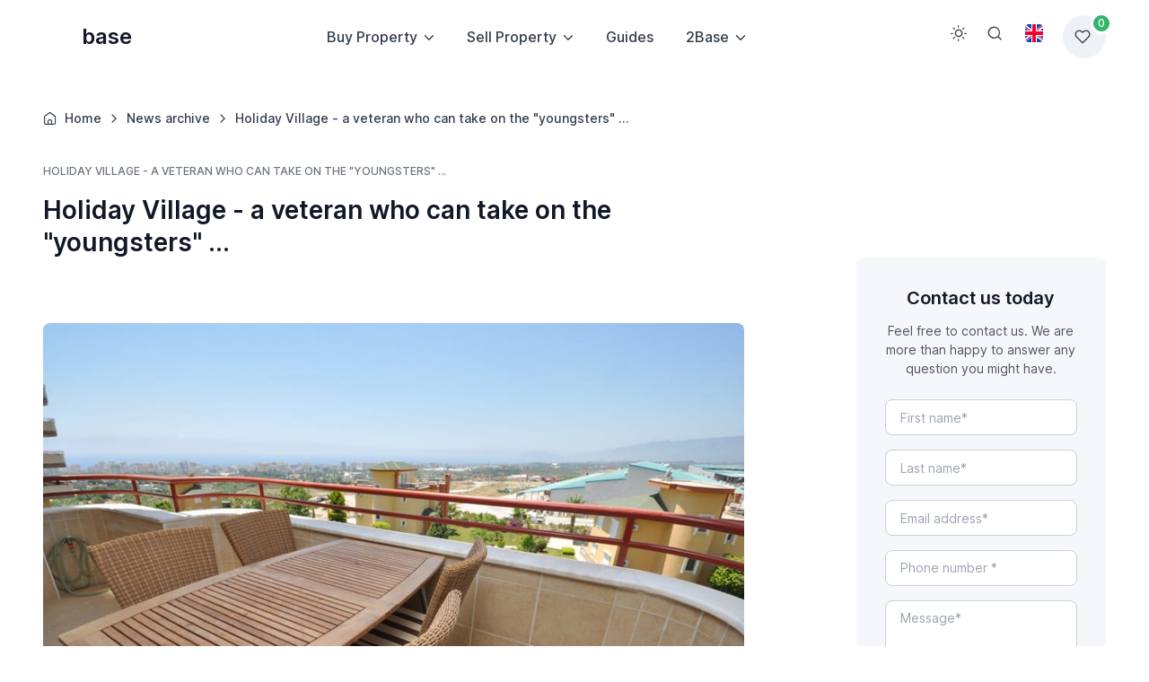

--- FILE ---
content_type: text/html; charset=utf-8
request_url: https://2base.com/en/news/holiday-village-a-veteran-who-can-take-on-the-youngsters-/
body_size: 7810
content:
<!DOCTYPE html><html  lang="en" data-bs-theme="light" data-pwa="true"><head>
    <meta charset="utf-8">

    <!-- Viewport -->
    <meta name="viewport" content="width=device-width, initial-scale=1, minimum-scale=0.9, maximum-scale=5, viewport-fit=cover">

    <!-- SEO Meta Tags -->
    <title>Holiday Village - a veteran who can take on the "youngsters" ...  - 2Base.com</title>
    <meta name="description" content="">
    <meta name="keywords" content="">
    <meta name="author" content="2Base Estate Agency">

    <!-- Webmanifest + Favicon / App icons -->
    <meta name="mobile-web-app-capable" content="yes">
    <meta name="apple-mobile-web-app-status-bar-style" content="black">
    <link rel="manifest" href="/manifest.json">
    <link rel="icon" type="image/png" href="/assets/app-icons/icon-32x32.png" sizes="32x32">
    <link rel="apple-touch-icon" href="/assets/app-icons/icon-180x180.png">

    <link rel="canonical" href="https://2base.com/en/news/holiday-village-a-veteran-who-can-take-on-the-youngsters-/"/>
    <!-- Localized versions -->
    <link rel="alternate" hreflang="en" href="https://2base.com/en/news/holiday-village-a-veteran-who-can-take-on-the-youngsters-/">
    <link rel="alternate" hreflang="fi" href="https://2base.com/fi/uutiset/holiday-village-veteraani-joka-päihittää-monet-uudemmat/">
    <link rel="alternate" hreflang="da" href="https://2base.com/dk/nyheder/holiday-village-en-veteran-som-kan-bide-skeer-med-de-/">
    <link rel="alternate" hreflang="ru" href="https://2base.com/ru/novosti/Деревня-для-отдыха-ветеранкоторый-может-одержать-победу-над-многими-юношами/">

    <!-- Theme switcher (color modes) -->
    <script src="/assets/js/theme-switcher.js" defer></script>

    <!-- Preloaded local web font (Inter) -->
    <link rel="preload" href="/assets/fonts/inter-variable-latin.woff2" as="font" type="font/woff2" crossorigin>

    <!-- Font icons -->
    <link rel="preload" href="/assets/icons/finder-icons.woff2" as="font" type="font/woff2" crossorigin>
    <!--<link rel="stylesheet" href="/assets/icons/finder-icons.min.css">-->
  
    <!-- Vendor styles -->
    <link rel="stylesheet" href="/assets/vendor/swiper/swiper-bundle.min.css">

        <!-- Bootstrap + Theme styles -->
    <link rel="preload" href="/assets/css/bundle.min.css" as="style">
    <link rel="stylesheet" href="/assets/css/bundle.min.css" id="theme-styles">
  </head>


  <!-- Body -->
  <body>
           <!-- Navigation bar (Page header) -->
    <header class="navbar navbar-expand-lg bg-body navbar-sticky sticky-top z-fixed px-0" data-sticky-element>
      <div class="container">

        <!-- Mobile offcanvas menu toggler (Hamburger) -->
        <button type="button" class="navbar-toggler me-3 me-lg-0" data-bs-toggle="offcanvas" data-bs-target="#navbarNav" aria-controls="navbarNav" aria-label="Toggle navigation">
          <span class="navbar-toggler-icon"></span>
        </button>

        <!-- Navbar brand (Logo) -->
        <a dir="ltr" class="navbar-brand py-1 py-md-2 py-xl-1 me-2 me-sm-n4 me-md-n5 me-lg-0" href="/en/">
          <span class="d-flex d-sm-flex flex-shrink-0 text-primary me-2">
            <img width="35" height="34" src="/assets/img/logo/logo-simple.svg" alt="2Base" class="d-block mb-2">
          </span>
          base
        </a>

        <!-- Main navigation that turns into offcanvas on screens < 992px wide (lg breakpoint) -->
        <nav class="offcanvas offcanvas-start" id="navbarNav" tabindex="-1" aria-labelledby="navbarNavLabel">
          <div class="offcanvas-header py-3">
            <h5 class="offcanvas-title" id="navbarNavLabel">Browse 2Base.com</h5>
            <button type="button" class="btn-close" data-bs-dismiss="offcanvas" aria-label="Close"></button>
          </div>
          <div class="offcanvas-body pt-2 pb-4 py-lg-0 mx-lg-auto">
            <ul class="navbar-nav position-relative">
              <li class="nav-item dropdown py-lg-2 me-lg-n1 me-xl-0">
                <a class="nav-link dropdown-toggle rounded-pill" href="#" role="button" data-bs-toggle="dropdown" data-bs-trigger="hover" data-bs-auto-close="outside" aria-expanded="false">Buy Property</a>
                <ul class="dropdown-menu">
                    <li>
                      <a class="dropdown-item" aria-current="page" href="/en/property/">
                      
                      Search property                    </a>
                  </li>
                  <li><a class="dropdown-item" href="/en/buyers-guide/">Buyers Guide</a></li>                </ul>
              </li>
              <li class="nav-item dropdown py-lg-2 me-lg-n1 me-xl-0">
                <a class="nav-link dropdown-toggle rounded-pill" href="#" role="button" data-bs-toggle="dropdown" data-bs-trigger="hover" data-bs-auto-close="outside" aria-expanded="false">Sell Property</a>
                <ul class="dropdown-menu">
                <li><a class="dropdown-item" href="/en/sellers-guide/">Sellers Guide</a></li><li><a class="dropdown-item" href="/en/selling-tips/">Tips for selling</a></li><li><a class="dropdown-item" href="/en/property-valuation/">Property Valuation</a></li>                </ul>
              </li>
              <li class="nav-item py-lg-2 me-lg-n2 me-xl-0">
                <a class="nav-link rounded-pill" href="/en/guides/">Guides</a>
              </li>
              <li class="nav-item dropdown py-lg-2 me-lg-n1 me-xl-0">
                <a class="nav-link dropdown-toggle rounded-pill" href="#" role="button" data-bs-toggle="dropdown" data-bs-trigger="hover" data-bs-auto-close="outside" aria-expanded="false">2Base</a>
                <ul class="dropdown-menu">
                <li><a class="dropdown-item" href="/en/about-2base-estate-agency/">About 2Base</a></li><li><a class="dropdown-item" href="/en/team/">The 2Base Team</a></li><li><a class="dropdown-item" href="/en/online-shop/">Online Shop</a></li><li><a class="dropdown-item" href="/en/magazines/">Magazines</a></li><li><a class="dropdown-item" href="/en/reviews/">Reviews</a></li><li><a class="dropdown-item" href="/en/help-desk/">Help desk</a></li><li><a class="dropdown-item" href="/en/visit-us/">Visit 2Base</a></li>                </ul>
              </li>
            </ul>
          </div>
        </nav>

        <!-- Button group -->
        <div class="d-flex gap-sm-1">

          <!-- Theme switcher (light/dark/auto) -->
          <div class="dropdown">
            <button type="button" class="theme-switcher btn btn-icon btn-outline-secondary fs-lg border-0 animate-scale" data-bs-toggle="dropdown" data-bs-display="dynamic" aria-expanded="false" aria-label="Toggle theme (light)">
              <span class="theme-icon-active d-flex animate-target">
                <i class="fi-sun"></i>
              </span>
            </button>
            <ul class="dropdown-menu start-50 translate-middle-x" style="--fn-dropdown-min-width: 9rem; --fn-dropdown-spacer: .5rem">
              <li>
                <button type="button" class="dropdown-item active" data-bs-theme-value="light" aria-pressed="true">
                  <span class="theme-icon d-flex fs-base me-2">
                    <i class="fi-sun"></i>
                  </span>
                  <span class="theme-label">Light</span>
                  <i class="item-active-indicator fi-check ms-auto"></i>
                </button>
              </li>
              <li>
                <button type="button" class="dropdown-item" data-bs-theme-value="dark" aria-pressed="false">
                  <span class="theme-icon d-flex fs-base me-2">
                    <i class="fi-moon"></i>
                  </span>
                  <span class="theme-label">Dark</span>
                  <i class="item-active-indicator fi-check ms-auto"></i>
                </button>
              </li>
              <li>
                <button type="button" class="dropdown-item" data-bs-theme-value="auto" aria-pressed="false">
                  <span class="theme-icon d-flex fs-base me-2">
                    <i class="fi-auto"></i>
                  </span>
                  <span class="theme-label">Auto</span>
                  <i class="item-active-indicator fi-check ms-auto"></i>
                </button>
              </li>
            </ul>
          </div>

          <!-- Search button -->
          <button type="button" class="btn btn-icon btn-outline-secondary fs-lg border-0 animate-shake me-2" 
            aria-label="Search"
            data-bs-toggle="collapse"
            data-bs-target="#searchContainer"
            aria-expanded="false"
            aria-controls="searchContainer">
            <i class="fi-search animate-target"></i>
          </button>

          <!-- Language switcher -->
          <div class="dropdown">
            <button type="button" class="btn btn-icon btn-outline-secondary fs-lg border-0 animate-scale" data-bs-toggle="dropdown" data-bs-display="dynamic" aria-expanded="false" aria-label="Toggle theme (light)">
              <span class="theme-icon-active d-flex animate-target">
                <img class="me-2" src="/assets/img/flags/en.svg" width="20" height="15" alt="English">
              </span>
            </button>
            <ul class="dropdown-menu start-50 translate-middle-x" style="--fn-dropdown-min-width: 9rem; --fn-dropdown-spacer: .5rem">
              
              <li>
                    <a class="dropdown-item active" href="/en/news/holiday-village-a-veteran-who-can-take-on-the-youngsters-/">
                      <img class="me-2" src="/assets/img/flags/en.svg" alt="English" width="20" height="15">
                        English
                      <i class="item-active-indicator fi-check  ms-auto"></i>
                    </a>
                  </li><li>
                    <a class="dropdown-item " href="/tr/">
                      <img class="me-2" src="/assets/img/flags/tr.svg" alt="Turkish" width="20" height="15">
                        Turkish
                      <i class="item-active-indicator  ms-auto"></i>
                    </a>
                  </li>              <li>
                  <a class="dropdown-item view-all-languages" href="#" data-bs-toggle="modal" data-bs-target="#allLanguages">
                    <img class="me-2" src="/assets/img/flags/int.svg" alt="All languages" width="20" height="15">
                      Other
                    <i class="item-active-indicator ms-auto"></i>
                  </a>
                </li>
            </ul>
          </div>
          <a class="btn btn-icon btn-lg btn-secondary position-relative rounded-circle ms-2" aria-label="Favorites list" href="/en/favorites/">
            <span id="wishlist-badge" class="position-absolute top-0 start-100 mt-n1 ms-n3 badge text-bg-success border border-3 rounded-pill" style="--fn-badge-padding-y: .25em; --fn-badge-padding-x: .42em; --fn-border-color: var(--fn-body-bg)">0</span>
            <span class="position-absolute top-0 start-0 d-flex align-items-center justify-content-center w-100 h-100 rounded-circle animate-slide-end fs-lg">
              <i class="fi-heart animate-target ms-n1"></i>
            </span>
          </a>
        </div>
      </div>

    </header>
    
    <!-- Language Modal -->
    <div class="modal fade" id="allLanguages" tabindex="-1" aria-hidden="true">
      <div class="modal-dialog modal-dialog-centered">
        <div class="modal-content p-3">
          <h5>Select your language</h5>
          <div class="d-flex flex-wrap gap-2">
                                            <a href="/en/news/holiday-village-a-veteran-who-can-take-on-the-youngsters-/">
                      <img src="/assets/img/flags/en.svg"
                          alt="English"
                          title="English"
                          width="24">
                  </a>
                                                            <a href="/fi/uutiset/holiday-village-veteraani-joka-päihittää-monet-uudemmat/">
                      <img src="/assets/img/flags/fi.svg"
                          alt="Finnish"
                          title="Finnish"
                          width="24">
                  </a>
                                                            <a href="/no/">
                      <img src="/assets/img/flags/no.svg"
                          alt="Norwegian"
                          title="Norwegian"
                          width="24">
                  </a>
                                                            <a href="/dk/nyheder/holiday-village-en-veteran-som-kan-bide-skeer-med-de-/">
                      <img src="/assets/img/flags/da.svg"
                          alt="Danish"
                          title="Danish"
                          width="24">
                  </a>
                                                            <a href="/se/">
                      <img src="/assets/img/flags/sv.svg"
                          alt="Swedish"
                          title="Swedish"
                          width="24">
                  </a>
                                                            <a href="/de/">
                      <img src="/assets/img/flags/de.svg"
                          alt="German"
                          title="German"
                          width="24">
                  </a>
                                                            <a href="/nl/">
                      <img src="/assets/img/flags/nl.svg"
                          alt="Dutch"
                          title="Dutch"
                          width="24">
                  </a>
                                                            <a href="/tr/">
                      <img src="/assets/img/flags/tr.svg"
                          alt="Turkish"
                          title="Turkish"
                          width="24">
                  </a>
                                                            <a href="/ru/novosti/Деревня-для-отдыха-ветеранкоторый-может-одержать-победу-над-многими-юношами/">
                      <img src="/assets/img/flags/ru.svg"
                          alt="Russian"
                          title="Russian"
                          width="24">
                  </a>
                                                            <a href="/ar/">
                      <img src="/assets/img/flags/ar.svg"
                          alt="Arabic"
                          title="Arabic"
                          width="24">
                  </a>
                                                            <a href="/fa/">
                      <img src="/assets/img/flags/fa.svg"
                          alt="Farsi"
                          title="Farsi"
                          width="24">
                  </a>
                                                                                                                                                                                                                                                                                                                                                                                                                                                                                                                                                                                                                                                                                                                                                                <a href="/sl/">
                      <img src="/assets/img/flags/sl.svg"
                          alt="Slovenian"
                          title="Slovenian"
                          width="24">
                  </a>
                                                            <a href="/lt/">
                      <img src="/assets/img/flags/lt.svg"
                          alt="Lithuanian"
                          title="Lithuanian"
                          width="24">
                  </a>
                                                            <a href="/ua/">
                      <img src="/assets/img/flags/uk.svg"
                          alt="Ukrainian"
                          title="Ukrainian"
                          width="24">
                  </a>
                                      </div>
        </div>
      </div>
    </div>

    <span hidden id="lang-id">1</span>

    <!-- Search Container (appears below menu bar) -->
    <div class="container mt-3">
      <div class="collapse" id="searchContainer" style="position: fixed;top: 40;left: 0;right: 0;max-height: 80vh; /* or any fixed height, e.g. 500px */
  overflow-y: auto;z-index: 1050; /* Higher than most Bootstrap elements */background: white;padding: 1rem;">
        <div class="card card-body shadow-sm">
          <input id="searchInput"
            type="search"
            class="form-control form-control-lg mb-3"
            placeholder="Search property" 
          >
          <!-- Results will appear here -->
          <div class="row" id="searchResults"></div>
        </div>
      </div>
    </div>

    <!-- Page content -->
    <main class="content-wrapper">
      <div class="container pt-4 pb-5 mb-xxl-3">

        <!-- Breadcrumb -->
<nav class="pb-2 pb-sm-3 pb-lg-4 d-none d-sm-block" aria-label="breadcrumb">
  <ol class="breadcrumb">

	<li class="breadcrumb-item">
      <a href="/en/" class="d-flex align-items-center">
        <i class="fi-home fs-base me-2"></i>
        Home
      </a>
    </li><li class="breadcrumb-item"><a href="/en/news/">News archive</a></li><li class="breadcrumb-item active"><a href="/en/news/holiday-village-a-veteran-who-can-take-on-the-youngsters-/">Holiday Village - a veteran who can take on the "youngsters" ...</a></li>  	
  </ol>
</nav>					
	

        <div class="row pb-2 pb-sm-3 pb-md-4 pb-lg-5">

          <!-- Single post content -->
          <div class="col-lg-8">
            <div class="nav mb-3">
              <a class="nav-link text-body-secondary fs-xs text-uppercase p-0" href="#!">Holiday Village - a veteran who can take on the "youngsters" ...</a>
            </div>
            <h1 class="h3 mb-4">Holiday Village - a veteran who can take on the "youngsters" ...</h1>

            <!-- Post content -->
            <div class="pt-4 mt-md-2">
            
              <figure class="figure w-100 pt-3 pt-lg-4 mb-3">
                <div class="ratio bg-body-tertiary mb-2" style="--fn-aspect-ratio: calc(600 / 856 * 100%)">
                  <img src="https://2base.com/002/images/txt/1116_1.jpg" class="figure-img rounded mb-0" alt="Image">
                </div>
                <figcaption class="figure-caption fs-sm">Image Holiday Village - a veteran who can take on the "youngsters" ...</figcaption>
              </figure>
              <h6></h6>
              Holiday Village was one of the first real "holiday villages" which was built in Alanya, at the time when the housing market was brand new and burning hot.
<br />
With a little unconventional location in the hills behind Mahmutlar it attracted many precisely because of its slightly REMOTE, nice and quiet location.
<br /><br />
We have just included a new unit in our portfolio. If you should want to become a homeowner in Holiday Village, chances are there now .... 
              

              <!-- Author -->
              <div class="border-bottom py-3">
                <div class="py-3">
                  <div class="ratio ratio-1x1 bg-body-secondary rounded-circle overflow-hidden mb-3" style="width: 56px">
                    <img src="/assets/img/logo/logo-simple.svg" alt="Avatar">
                  </div>
                  <div class="d-flex align-items-center gap-4 mb-2">
                    <h6 class="mb-0">2Base Estate Agency</h6>
                    <div class="d-flex gap-2">
                      <a class="btn btn-icon btn-sm btn-secondary" href="https://www.facebook.com/2base/" aria-label="Facebook">
                        <i class="fi-facebook fs-sm"></i>
                      </a>
                      <a class="btn btn-icon btn-sm btn-secondary" href="https://linkedin.com/company/2base-estate-agency" aria-label="LinkedIn">
                        <i class="fi-linkedin fs-sm"></i>
                      </a>
                    </div>
                  </div>
                  <p class="fs-sm mb-0">2Base Estate Agency is an European owned Real Estate Agent in Turkey selling holiday homes in Alanya. The company is know from several european tv-shows as well as newspaper articles.</p>
                </div>
              </div>
            </div>
          </div>


          <!-- Sidebar that turns into offcanvas on screens < 992px wide (lg breakpoint) -->
          <aside class="col-lg-4 col-xl-3 offset-xl-1">
            <div class="offcanvas-lg offcanvas-end ps-lg-4 ps-xl-0" id="blogSidebar">
              <div class="offcanvas-header border-bottom py-3">
                <h3 class="h5 offcanvas-title">Sidebar</h3>
                <button type="button" class="btn-close" data-bs-dismiss="offcanvas" data-bs-target="#blogSidebar" aria-label="Close"></button>
              </div>
              <div class="offcanvas-body d-block">

                

                <!-- Contact form modal # Hook this up with ZOHO Javascript -->
<div class="offcanvas-lg offcanvas-end sticky-lg-top" id="contactForm">
  <div class="d-none d-lg-block" style="height: 105px"></div>
  <div class="offcanvas-header border-bottom py-3">
    <h3 class="h5 offcanvas-title">Contact</h3>
    <button type="button" class="btn-close d-lg-none" data-bs-dismiss="offcanvas" data-bs-target="#contactForm" aria-label="Close"></button>
  </div>
  <div class="offcanvas-body d-block position-relative p-lg-4">
    <div class="position-relative z-1 py-lg-2 px-xl-2">
      <h4 class="h5 text-center d-none d-lg-block pb-1 mb-2">Contact us today</h4>
      <p class="fs-sm text-lg-center mb-4">Feel free to contact us. We are more than happy to answer any question you might have.</p>
      <form class="form-needs-validation" novalidate="" action="/send.contact.to.zoho.php" method="POST">
        <input type='hidden' id="zc_gad" name="zc_gad" value=""/>
        <input type='hidden' name="test" value="1"/>
        <input type='hidden' name='returnURL' value='https://2base.com/en/news/holiday-village-a-veteran-who-can-take-on-the-youngsters-/?formSend=1' />
        <input type='hidden' name='LEADCF3' maxlength='200' value='https://2base.com/en/news/holiday-village-a-veteran-who-can-take-on-the-youngsters-/'>
        <input type='hidden' name='LEADCF8' maxlength='60' value=''>
        <input type='hidden' name='LEADCF7' maxlength='60' value=''>
        <input type='hidden' name='LEADCF10' maxlength='60' value='1'>
        <input type='hidden' name='LEADCF9' maxlength='60' value=''>
        
        <!-- Do not remove this code. -->
        <input type='text' style='display:none;' name='ldeskuid'></input>
        <input type='text' style='display:none;' name='LDTuvid'></input>
        <!-- Do not remove this code. -->
        
        <div style='display:none;' class="col-sm-12">
          <input type='text' class="form-control" id='honningkrukke'>
        </div>

        <div class="mb-3">
          <input type="text" class="form-control" placeholder="First name*" required="" name="FirstName">
          <div class="invalid-feedback">Please enter your first name!</div>
        </div>
        <div class="mb-3">
          <input type="text" class="form-control" placeholder="Last name*" required="" name="LastName">
          <div class="invalid-feedback">Please enter your last name!</div>
        </div>
        <div class="mb-3">
          <input type="email" class="form-control" placeholder="Email address*" required="" name="PrimaryEmail">
          <div class="invalid-feedback">Please enter your email!</div>
        </div>
        <div style='display:none;' class="mb-3">
          <input placeholder="Secondary Email" class="form-control" type="text" maxlength="100" name="SecondaryEmail">
        </div>
        <div class="mb-3">
          <input type="tel" class="form-control" data-input-format="{&quot;numericOnly&quot;: true, &quot;delimiters&quot;: [&quot;+ &quot;, &quot; &quot;, &quot; &quot;, &quot; &quot;, &quot; &quot;], &quot;blocks&quot;: [0, 2, 2, 2, 2, 2, 2]}" placeholder="Phone number *" required="" name="Phone">
          <div class="invalid-feedback">Please enter your phone number!</div>
        </div>
        <div class="mb-4">
          <textarea class="form-control" rows="5" placeholder="Message*" required="" maxlength="1000" name="Description"></textarea>
          <div class="invalid-feedback">Please write your message!</div>
        </div>
        <button type="submit" class="btn btn-lg btn-primary w-100 m-0 mb-3 submit-form"><i class="fi-mail fs-base me-2 ms-n1"></i> Submit</button>
        
      </form>
    </div>
    <span class="position-absolute top-0 start-0 w-100 h-100 bg-body-tertiary rounded d-none d-lg-block"></span>
  </div>
</div>                
                </div>
              </div>
            </div>
          </aside>
        </div>


        <!-- Relevant blog posts (carousel) -->
        
      </div>
    </main>

        <!-- Page footer -->
    <footer class="footer bg-body border-top pt-5" data-bs-theme="dark">
      <div class="container pt-sm-2 pt-md-3 pt-lg-4 pb-4">
        <div class="accordion row pb-4 pb-md-3 pb-lg-4 mb-2 mb-sm-3 mb-md-2" id="footerLinks">

          <!-- Logo + Contacts -->
          <div class="col-sm-5 col-md-4 col-lg-3">
            <a dir="ltr" class="d-inline-flex align-items-center text-dark-emphasis text-decoration-none mb-0" href="/en/" aria-label="2Base">
              <span class="flex-shrink-0 text-primary me-2">
                <img width="35" height="34" src="/assets/img/logo/logo-simple.svg" alt="2Base">
              </span>
              <span class="fs-4 fw-semibold mt-2">base</span>
            </a>
            <ul class="list-unstyled gap-3">
              <li>
                <div class="position-relative d-flex align-items-center">
                  <i class="fi-map-pin fs-lg text-body me-2"></i>
                  <a class="text-dark-emphasis text-decoration-none hover-effect-underline stretched-link" href="https://g.page/2basealanya?share">Çangal Sokak #12 <br />Saray mahallesi<br />07400 Alanya <br />Antalya<br />Türkiye</a>
                </div>
              </li>
              <li>
                <div class="position-relative d-flex align-items-center">
                  <i class="fi-mail fs-lg text-body me-2"></i>
                  <a class="text-dark-emphasis text-decoration-none hover-effect-underline stretched-link" href="mailto:sales@2base.com">sales@2base.com</a></a>
                </div>
              </li>
              <li>
                <div class="position-relative d-flex align-items-center">
                  <i class="fi-phone-call fs-lg text-body me-2"></i>
                  <a class="text-dark-emphasis text-decoration-none hover-effect-underline stretched-link" href="tel:+44 207 660 22 23">+44 207 660 22 23</a>
                </div>
              </li>
                            <li>
                <div class="position-relative d-flex align-items-center">
                  <i class="fi-phone-call fs-lg text-body me-2"></i>
                  <a class="text-dark-emphasis text-decoration-none hover-effect-underline stretched-link" href="tel:+353 1 443 3978">+353 1 443 3978</a>
                </div>
              </li>
                            <li>
                <div class="position-relative d-flex align-items-center">
                  <i class="fi-phone-call fs-lg text-body me-2"></i>
                  <a class="text-dark-emphasis text-decoration-none hover-effect-underline stretched-link" href="tel:+90 505 783 5664">+90 505 783 5664</a>
                </div>
              </li>
                          </ul>
          </div>

          <!-- Columns with links that are turned into accordion on screens < 500px wide (sm breakpoint) -->
          <div class="accordion-item col-sm-4 col-md-4 col-lg-3 border-0">
            <h4 class="accordion-header" id="quickLinksHeading">
              <span class="h5 d-none d-sm-block">Information</span>
              <button type="button" class="accordion-button collapsed py-3 d-sm-none" data-bs-toggle="collapse" data-bs-target="#quickLinks" aria-expanded="false" aria-controls="quickLinks">Information</button>
            </h6>
            <div class="accordion-collapse collapse d-sm-block" id="quickLinks" aria-labelledby="quickLinksHeading" data-bs-parent="#footerLinks">
              <ul class="nav flex-column gap-2 pt-sm-1 pt-lg-2 pb-3 pb-sm-0 mt-n1 mb-1 mb-sm-0">
                <li class="pt-1">
                  <a class="nav-link hover-effect-underline d-inline text-body fw-normal p-0" href="https://turkish-property-blog-2base.blogspot.se/">Blog</a>
                </li>
                <li class="pt-1">
                  <a class="nav-link hover-effect-underline d-inline text-body fw-normal p-0" href="/en/social-media-and-news/">Social Media & News</a></a>
                </li>
                <li class="pt-1">
                  <a class="nav-link hover-effect-underline d-inline text-body fw-normal p-0" href="/en/pressinformation/">Press Information</a></a>
                </li>
                <li class="pt-1">
                  <a class="nav-link hover-effect-underline d-inline text-body fw-normal p-0" href="/en/news/">News archive</a>
                </li>
              </ul>
            </div>
            <hr class="d-sm-none my-0">
          </div>
          <div class="accordion-item col-sm-3 col-lg-2 col-xxl-3 border-0">
            <h4 class="accordion-header" id="profileLinksHeading">
              <span class="h5 d-none d-sm-block">2Base.com</span>
              <button type="button" class="accordion-button collapsed py-3 d-sm-none" data-bs-toggle="collapse" data-bs-target="#profileLinks" aria-expanded="false" aria-controls="profileLinks">Profile</button>
            </h6>
            <div class="accordion-collapse collapse d-sm-block" id="profileLinks" aria-labelledby="profileLinksHeading" data-bs-parent="#footerLinks">
              <ul class="nav flex-column gap-2 pt-sm-1 pt-lg-2 pb-3 pb-sm-0 mt-n1 mb-1 mb-sm-0">
                <li class="pt-1">
                  <a class="nav-link hover-effect-underline d-inline text-body fw-normal p-0" href="/en/copyright/">Copyright and Usage Guidelines</a>
                </li>
                <li class="pt-1">
                  <a class="nav-link hover-effect-underline d-inline text-body fw-normal p-0" href="/en/sitemap/">Sitemap</a>
                </li>
                <li class="pt-1">
                  <a class="nav-link hover-effect-underline d-inline text-body fw-normal p-0" href="/en/jobs/">Jobs at 2Base</a>
                </li>
              </ul>
            </div>
            <hr class="d-sm-none my-0">
          </div>

          <!-- Subscription + Social links -->
          <div class="col-lg-4 col-xxl-3 pt-4 pt-md-5 pt-lg-0 mt-3 mt-md-0">
            <div class="d-flex flex-column flex-sm-row flex-lg-column align-items-center justify-content-between justify-content-lg-center text-center text-sm-start text-lg-center">
              <h4 class="h5 mb-sm-0 mb-lg-3 me-sm-3 me-md-4 me-lg-0">Get latest news</h6>
              <button type="button" class="btn btn-lg btn-outline-secondary w-100" style="max-width: 205px" data-bs-toggle="modal" data-bs-target="#shortNewsletterForm">signup</button>
              <div class="d-flex justify-content-center pt-2 pt-sm-0 pt-lg-3 ps-sm-3 ps-lg-0 mt-3 mt-sm-0 mt-lg-3">
                <a class="btn btn-icon fs-base btn-outline-secondary border-0" target="_blank" href="https://g.page/2basealanya?share" data-bs-toggle="tooltip" data-bs-template='<div class="tooltip fs-xs mb-n2" role="tooltip"><div class="tooltip-inner bg-transparent text-white opacity-75 p-0"></div></div>' title="Google" aria-label="Find us on Google Maps">
                  <i class="fi-google"></i>
                </a>
                <a class="btn btn-icon fs-base btn-outline-secondary border-0" target="_blank" href="https://www.youtube.com/c/2BaseEstateAgency/" data-bs-toggle="tooltip" data-bs-template='<div class="tooltip fs-xs mb-n2" role="tooltip"><div class="tooltip-inner bg-transparent text-white opacity-75 p-0"></div></div>' title="YouTube" aria-label="Follow us on YouTube">
                  <i class="fi-youtube"></i>
                </a>
                <a class="btn btn-icon fs-base btn-outline-secondary border-0" target="_blank" href="https://www.facebook.com/2base/" data-bs-toggle="tooltip" data-bs-template='<div class="tooltip fs-xs mb-n2" role="tooltip"><div class="tooltip-inner bg-transparent text-white opacity-75 p-0"></div></div>' title="Facebook" aria-label="Follow us on Facebook">
                  <i class="fi-facebook"></i>
                </a>
                <a class="btn btn-icon fs-base btn-outline-secondary border-0" target="_blank" href="https://www.instagram.com/alanya2base" data-bs-toggle="tooltip" data-bs-template='<div class="tooltip fs-xs mb-n2" role="tooltip"><div class="tooltip-inner bg-transparent text-white opacity-75 p-0"></div></div>' title="Instagram" aria-label="Follow us on Instagram">
                  <i class="fi-instagram"></i>
                </a>
                <a class="btn btn-icon fs-base btn-outline-secondary border-0" target="_blank" href="https://twitter.com/2BaseTurkey" data-bs-toggle="tooltip" data-bs-template='<div class="tooltip fs-xs mb-n2" role="tooltip"><div class="tooltip-inner bg-transparent text-white opacity-75 p-0"></div></div>' title="X (Twitter)" aria-label="Follow us on X (Twitter)">
                  <i class="fi-x"></i>
                </a>
                <a class="btn btn-icon fs-base btn-outline-secondary border-0" target="_blank" href="https://linkedin.com/company/2base-estate-agency" data-bs-toggle="tooltip" data-bs-template='<div class="tooltip fs-xs mb-n2" role="tooltip"><div class="tooltip-inner bg-transparent text-white opacity-75 p-0"></div></div>' title="LinkedIn" aria-label="Follow us on LinkedIn">
                  <i class="fi-linkedin"></i>
                </a>
              </div>
            </div>
          </div>
        </div>

        <!-- Copyright -->
        <div class="text-center pt-4 pb-md-2">
          <p class="text-body-secondary fs-sm mb-0">&copy; 2004-2025 2Base Estate Agency. All rights reserved. </p>
        </div>
      </div>
    </footer>

    <!-- Contact form modal # Hook this up with ZOHO Javascript -->
<div class="modal fade" id="shortNewsletterForm" tabindex="-1" role="dialog" aria-labelledby="contactFormLabelFooter" aria-hidden="true">
  <div class="modal-dialog modal-dialog-centered" role="document" style="max-width: 400px">
    <form class="modal-content form-needs-validation" novalidate="" action="/send.contact.to.zoho.php" method="POST">
      <input type='hidden' name="zc_gad" value=""/>
      <input type='hidden' name="test" value="1"/>
      <input type='hidden' name='returnURL' value='https://2base.com/en/news/holiday-village-a-veteran-who-can-take-on-the-youngsters-/?formSend=1' />
      <input type='hidden' name='LEADCF3' maxlength='200' value='https://2base.com/en/news/holiday-village-a-veteran-who-can-take-on-the-youngsters-/'>
      <input type='hidden' name='LEADCF8' maxlength='60' value=''>
      <input type='hidden' name='LEADCF7' maxlength='60' value=''>
      <input type='hidden' name='LEADCF10' maxlength='60' value='1'>
      <input type='hidden' name='LEADCF9' maxlength='60' value=''>
      
      <!-- Do not remove this code. -->
      <input type='text' style='display:none;' name='ldeskuid'></input>
      <input type='text' style='display:none;' name='LDTuvid'></input>
      <!-- Do not remove this code. -->
      
      <div style='display:none;' class="col-sm-12">
        <input type='text' class="form-control" id='honningkrukke'>
      </div>

      <div class="modal-header border-0">
        <h5 class="modal-title" id="contactFormLabelFooter">Subscribe to Our Newsletter!</h5>
        <button type="button" class="btn-close" data-bs-dismiss="modal" aria-label="Close"></button>
      </div>
      <div class="modal-body pb-4 pt-0">
        <p class="fs-sm">Our monthly newsletter contains the latest news from the Turkish real estate market and includes the best investment opportunities.</p>
        <div class="vstack gap-3">
          <input type="text" class="d-none form-control" placeholder="First name *" name="FirstName" value="NEWSLETTER">
          <input type="text" class="d-none form-control" placeholder="Last name *" name="LastName" value="NEWSLETTER">
          <input type="email" class="form-control" placeholder="Email address *" required="" name="PrimaryEmail">
          <div style='display:none;' class="col-sm-12">
            <input placeholder="Secondary Email" class="form-control" type="text" maxlength="100" name="SecondaryEmail">
          </div>
          <input type="tel" class="d-none form-control"  placeholder="Phone number" name="Phone">
          <textarea class="d-none form-control" rows="5" placeholder="Message*" maxlength="1000" name="Description"></textarea>
        </div>
      </div>
      <div class="modal-footer border-0 pt-0 pb-4 px-4">
        <button type="submit" class="btn btn-lg btn-primary w-100 m-0 mb-3 submit-form"><i class="fi-mail fs-base me-2 ms-n1"></i> Submit</button>
        <p class="fs-xs m-0 pb-3">Guaranteed <i class="fi-lock align-middle"></i> <a class="hover-effect-underline text-decoration-none" href="/en/privacy/">Privacy</a> <i class="fi-check-shield align-middle"></i> and No Spam <i class="fi-heart-filled align-middle text-danger"></i> </p>
      </div>
    </form>
  </div>
</div>        <!-- Back to top button -->
    <div class="floating-buttons position-fixed top-50 end-0 z-sticky me-3 me-xl-4 pb-4">
      <a class="btn-scroll-top btn btn-sm bg-body border-0 rounded-pill shadow animate-slide-end" href="#top">
        Top
        <i class="fi-arrow-right fs-base ms-1 me-n1 animate-target"></i>
        <span class="position-absolute top-0 start-0 w-100 h-100 border rounded-pill z-0"></span>
        <svg class="position-absolute top-0 start-0 w-100 h-100 z-1" viewBox="0 0 62 32" fill="none" xmlns="http://www.w3.org/2000/svg">
          <rect x=".75" y=".75" width="60.5" height="30.5" rx="15.25" stroke="currentColor" stroke-width="1.5" stroke-miterlimit="10"></rect>
        </svg>
      </a>
    </div>    <!-- Blog sidebar offcanvas toggle that is visible on screens < 992px wide (lg breakpoint) -->
<button type="button" class="fixed-bottom z-sticky w-100 btn btn-lg btn-dark border-0 border-top border-light border-opacity-10 rounded-0 pb-4 d-lg-none" data-bs-toggle="offcanvas" data-bs-target="#blogSidebar" aria-controls="blogSidebar" data-bs-theme="light" aria-label="Toggle sidebar">
    <i class="fi-sidebar fs-base me-2"></i>
    Sidebar
</button>
   
    


    <!-- Vendor scripts -->
    <script src="/assets/vendor/swiper/swiper-bundle.min.js"></script>

    <!-- Bootstrap + Theme scripts -->
<script src="/assets/js/theme.min.js" defer></script>
<script nonce="39dafba2fecc878d7f355e3788c14db1">(function(i,s,o,g,r,a,m){i['GoogleAnalyticsObject']=r;i[r]=i[r]||function(){(i[r].q=i[r].q||[]).push(arguments)},i[r].l=1*new Date();a=s.createElement(o),m=s.getElementsByTagName(o)[0];a.async=1;a.src=g;m.parentNode.insertBefore(a,m)})(window,document,'script','//www.google-analytics.com/analytics.js','ga');ga('create', 'UA-1090582-3', '2base.com');ga('require', 'linkid', 'linkid.js');ga('send', 'pageview');</script>
    <script nonce="39dafba2fecc878d7f355e3788c14db1" async defer type="text/javascript" src='https://crm.zoho.com/crm/javascript/zcga.js'> </script>
    <script nonce="39dafba2fecc878d7f355e3788c14db1">window.$zoho=window.$zoho || {};$zoho.salesiq=$zoho.salesiq||{ready:function(){}}</script><script nonce="39dafba2fecc878d7f355e3788c14db1" id="zsiqscript" src="https://salesiq.zohopublic.com/widget?wc=siq503e808777ca785f2a60a62858ba6f7a340a62e5fd799c27561f84780b761fe3" defer></script>
  

</body></html>

--- FILE ---
content_type: text/css; charset=utf-8
request_url: https://2base.com/assets/css/bundle.min.css
body_size: 57750
content:
@charset "UTF-8";/*# sourceMappingURL=theme.min.css.map */
.choices{position:relative;overflow:hidden;margin-bottom:24px;font-size:16px}.choices:focus{outline:0}.choices:last-child{margin-bottom:0}.choices.is-open{overflow:visible}.choices.is-disabled .choices__inner,.choices.is-disabled .choices__input{background-color:#eaeaea;cursor:not-allowed;-webkit-user-select:none;user-select:none}.choices.is-disabled .choices__item{cursor:not-allowed}.choices [hidden]{display:none!important}.choices[data-type*=select-one]{cursor:pointer}.choices[data-type*=select-one] .choices__inner{padding-bottom:7.5px}.choices[data-type*=select-one] .choices__input{display:block;width:100%;padding:10px;border-bottom:1px solid #ddd;background-color:#fff;margin:0}.choices[data-type*=select-one] .choices__button{background-image:url([data-uri]);padding:0;background-size:8px;position:absolute;top:50%;right:0;margin-top:-10px;margin-right:25px;height:20px;width:20px;border-radius:10em;opacity:.25}.choices[data-type*=select-one] .choices__button:focus,.choices[data-type*=select-one] .choices__button:hover{opacity:1}.choices[data-type*=select-one] .choices__button:focus{box-shadow:0 0 0 2px #005f75}.choices[data-type*=select-one] .choices__item[data-placeholder] .choices__button{display:none}.choices[data-type*=select-one]::after{content:"";height:0;width:0;border-style:solid;border-color:#333 transparent transparent;border-width:5px;position:absolute;right:11.5px;top:50%;margin-top:-2.5px;pointer-events:none}.choices[data-type*=select-one].is-open::after{border-color:transparent transparent #333;margin-top:-7.5px}.choices[data-type*=select-one][dir=rtl]::after{left:11.5px;right:auto}.choices[data-type*=select-one][dir=rtl] .choices__button{right:auto;left:0;margin-left:25px;margin-right:0}.choices[data-type*=select-multiple] .choices__inner,.choices[data-type*=text] .choices__inner{cursor:text}.choices[data-type*=select-multiple] .choices__button,.choices[data-type*=text] .choices__button{position:relative;display:inline-block;margin:0-4px 0 8px;padding-left:16px;border-left:1px solid #003642;background-image:url([data-uri]);background-size:8px;width:8px;line-height:1;opacity:.75;border-radius:0}.choices[data-type*=select-multiple] .choices__button:focus,.choices[data-type*=select-multiple] .choices__button:hover,.choices[data-type*=text] .choices__button:focus,.choices[data-type*=text] .choices__button:hover{opacity:1}.choices__inner{display:inline-block;vertical-align:top;width:100%;background-color:#f9f9f9;padding:7.5px 7.5px 3.75px;border:1px solid #ddd;border-radius:2.5px;font-size:14px;min-height:44px;overflow:hidden}.is-focused .choices__inner,.is-open .choices__inner{border-color:#b7b7b7}.is-open .choices__inner{border-radius:2.5px 2.5px 0 0}.is-flipped.is-open .choices__inner{border-radius:0 0 2.5px 2.5px}.choices__list{margin:0;padding-left:0;list-style:none}.choices__list--single{display:inline-block;padding:4px 16px 4px 4px;width:100%}[dir=rtl] .choices__list--single{padding-right:4px;padding-left:16px}.choices__list--single .choices__item{width:100%}.choices__list--multiple{display:inline}.choices__list--multiple .choices__item{display:inline-block;vertical-align:middle;border-radius:20px;padding:4px 10px;font-size:12px;font-weight:500;margin-right:3.75px;margin-bottom:3.75px;background-color:#005f75;border:1px solid #004a5c;color:#fff;word-break:break-all;box-sizing:border-box}.choices__list--multiple .choices__item[data-deletable]{padding-right:5px}[dir=rtl] .choices__list--multiple .choices__item{margin-right:0;margin-left:3.75px}.choices__list--multiple .choices__item.is-highlighted{background-color:#004a5c;border:1px solid #003642}.is-disabled .choices__list--multiple .choices__item{background-color:#aaa;border:1px solid #919191}.choices__list--dropdown,.choices__list[aria-expanded]{display:none;z-index:1;position:absolute;width:100%;background-color:#fff;border:1px solid #ddd;top:100%;margin-top:-1px;border-bottom-left-radius:2.5px;border-bottom-right-radius:2.5px;overflow:hidden;word-break:break-all}.is-active.choices__list--dropdown,.is-active.choices__list[aria-expanded]{display:block}.is-open .choices__list--dropdown,.is-open .choices__list[aria-expanded]{border-color:#b7b7b7}.is-flipped .choices__list--dropdown,.is-flipped .choices__list[aria-expanded]{top:auto;bottom:100%;margin-top:0;margin-bottom:-1px;border-radius:.25rem .25rem 0 0}.choices__list--dropdown .choices__list,.choices__list[aria-expanded] .choices__list{position:relative;max-height:300px;overflow:auto;-webkit-overflow-scrolling:touch;will-change:scroll-position}.choices__list--dropdown .choices__item,.choices__list[aria-expanded] .choices__item{position:relative;padding:10px;font-size:14px}[dir=rtl] .choices__list--dropdown .choices__item,[dir=rtl] .choices__list[aria-expanded] .choices__item{text-align:right}@media (min-width:640px){.choices__list--dropdown .choices__item--selectable[data-select-text],.choices__list[aria-expanded] .choices__item--selectable[data-select-text]{padding-right:100px}.choices__list--dropdown .choices__item--selectable[data-select-text]::after,.choices__list[aria-expanded] .choices__item--selectable[data-select-text]::after{content:attr(data-select-text);font-size:12px;opacity:0;position:absolute;right:10px;top:50%;transform:translateY(-50%)}[dir=rtl] .choices__list--dropdown .choices__item--selectable[data-select-text],[dir=rtl] .choices__list[aria-expanded] .choices__item--selectable[data-select-text]{text-align:right;padding-left:100px;padding-right:10px}[dir=rtl] .choices__list--dropdown .choices__item--selectable[data-select-text]::after,[dir=rtl] .choices__list[aria-expanded] .choices__item--selectable[data-select-text]::after{right:auto;left:10px}}.choices__list--dropdown .choices__item--selectable.is-highlighted,.choices__list[aria-expanded] .choices__item--selectable.is-highlighted{background-color:#f2f2f2}.choices__list--dropdown .choices__item--selectable.is-highlighted::after,.choices__list[aria-expanded] .choices__item--selectable.is-highlighted::after{opacity:.5}.choices__item{cursor:default}.choices__item--selectable{cursor:pointer}.choices__item--disabled{cursor:not-allowed;-webkit-user-select:none;user-select:none;opacity:.5}.choices__heading{font-weight:600;font-size:12px;padding:10px;border-bottom:1px solid #f7f7f7;color:gray}.choices__button{text-indent:-9999px;appearance:none;border:0;background-color:transparent;background-repeat:no-repeat;background-position:center;cursor:pointer}.choices__button:focus,.choices__input:focus{outline:0}.choices__input{display:inline-block;vertical-align:baseline;background-color:#f9f9f9;font-size:14px;margin-bottom:5px;border:0;border-radius:0;max-width:100%;padding:4px 0 4px 2px}.choices__input::-webkit-search-cancel-button,.choices__input::-webkit-search-decoration,.choices__input::-webkit-search-results-button,.choices__input::-webkit-search-results-decoration{display:none}.choices__input::-ms-clear,.choices__input::-ms-reveal{display:none;width:0;height:0}[dir=rtl] .choices__input{padding-right:2px;padding-left:0}.choices__placeholder{opacity:.5}
.glightbox-container{width:100%;height:100%;position:fixed;top:0;left:0;z-index:999999!important;overflow:hidden;-ms-touch-action:none;touch-action:none;-webkit-text-size-adjust:100%;-moz-text-size-adjust:100%;-ms-text-size-adjust:100%;text-size-adjust:100%;-webkit-backface-visibility:hidden;backface-visibility:hidden;outline:0}.glightbox-container.inactive{display:none}.glightbox-container .gcontainer{position:relative;width:100%;height:100%;z-index:9999;overflow:hidden}.glightbox-container .gslider{-webkit-transition:-webkit-transform .4s ease;transition:-webkit-transform .4s ease;transition:transform .4s ease;transition:transform .4s ease,-webkit-transform .4s ease;height:100%;left:0;top:0;width:100%;position:relative;overflow:hidden;display:-webkit-box!important;display:-ms-flexbox!important;display:flex!important;-webkit-box-pack:center;-ms-flex-pack:center;justify-content:center;-webkit-box-align:center;-ms-flex-align:center;align-items:center;-webkit-transform:translate3d(0,0,0);transform:translate3d(0,0,0)}.glightbox-container .gslide{width:100%;position:absolute;-webkit-user-select:none;-moz-user-select:none;-ms-user-select:none;user-select:none;display:-webkit-box;display:-ms-flexbox;display:flex;-webkit-box-align:center;-ms-flex-align:center;align-items:center;-webkit-box-pack:center;-ms-flex-pack:center;justify-content:center;opacity:0}.glightbox-container .gslide.current{opacity:1;z-index:99999;position:relative}.glightbox-container .gslide.prev{opacity:1;z-index:9999}.glightbox-container .gslide-inner-content{width:100%}.glightbox-container .ginner-container{position:relative;width:100%;display:-webkit-box;display:-ms-flexbox;display:flex;-webkit-box-pack:center;-ms-flex-pack:center;justify-content:center;-webkit-box-orient:vertical;-webkit-box-direction:normal;-ms-flex-direction:column;flex-direction:column;max-width:100%;margin:auto;height:100vh}.glightbox-container .ginner-container.gvideo-container{width:100%}.glightbox-container .ginner-container.desc-bottom,.glightbox-container .ginner-container.desc-top{-webkit-box-orient:vertical;-webkit-box-direction:normal;-ms-flex-direction:column;flex-direction:column}.glightbox-container .ginner-container.desc-left,.glightbox-container .ginner-container.desc-right{max-width:100%!important}.gslide iframe,.gslide video{outline:0!important;border:none;min-height:165px;-webkit-overflow-scrolling:touch;-ms-touch-action:auto;touch-action:auto}.gslide:not(.current){pointer-events:none}.gslide-image{-webkit-box-align:center;-ms-flex-align:center;align-items:center}.gslide-image img{max-height:100vh;display:block;padding:0;float:none;outline:0;border:none;-webkit-user-select:none;-moz-user-select:none;-ms-user-select:none;user-select:none;max-width:100vw;width:auto;height:auto;-o-object-fit:cover;object-fit:cover;-ms-touch-action:none;touch-action:none;margin:auto;min-width:200px}.desc-bottom .gslide-image img,.desc-top .gslide-image img{width:auto}.desc-left .gslide-image img,.desc-right .gslide-image img{width:auto;max-width:100%}.gslide-image img.zoomable{position:relative}.gslide-image img.dragging{cursor:-webkit-grabbing!important;cursor:grabbing!important;-webkit-transition:none;transition:none}.gslide-video{position:relative;max-width:100vh;width:100%!important}.gslide-video .plyr__poster-enabled.plyr--loading .plyr__poster{display:none}.gslide-video .gvideo-wrapper{width:100%;margin:auto}.gslide-video::before{content:'';position:absolute;width:100%;height:100%;background:rgba(255,0,0,.34);display:none}.gslide-video.playing::before{display:none}.gslide-video.fullscreen{max-width:100%!important;min-width:100%;height:75vh}.gslide-video.fullscreen video{max-width:100%!important;width:100%!important}.gslide-inline{background:#fff;text-align:left;max-height:calc(100vh - 40px);overflow:auto;max-width:100%;margin:auto}.gslide-inline .ginlined-content{padding:20px;width:100%}.gslide-inline .dragging{cursor:-webkit-grabbing!important;cursor:grabbing!important;-webkit-transition:none;transition:none}.ginlined-content{overflow:auto;display:block!important;opacity:1}.gslide-external{display:-webkit-box;display:-ms-flexbox;display:flex;width:100%;min-width:100%;background:#fff;padding:0;overflow:auto;max-height:75vh;height:100%}.gslide-media{display:-webkit-box;display:-ms-flexbox;display:flex;width:auto}.zoomed .gslide-media{-webkit-box-shadow:none!important;box-shadow:none!important}.desc-bottom .gslide-media,.desc-top .gslide-media{margin:0 auto;-webkit-box-orient:vertical;-webkit-box-direction:normal;-ms-flex-direction:column;flex-direction:column}.gslide-description{position:relative;-webkit-box-flex:1;-ms-flex:1 0 100%;flex:1 0 100%}.gslide-description.description-left,.gslide-description.description-right{max-width:100%}.gslide-description.description-bottom,.gslide-description.description-top{margin:0 auto;width:100%}.gslide-description p{margin-bottom:12px}.gslide-description p:last-child{margin-bottom:0}.zoomed .gslide-description{display:none}.glightbox-button-hidden{display:none}.glightbox-mobile .glightbox-container .gslide-description{height:auto!important;width:100%;position:absolute;bottom:0;padding:19px 11px;max-width:100vw!important;-webkit-box-ordinal-group:3!important;-ms-flex-order:2!important;order:2!important;max-height:78vh;overflow:auto!important;background:-webkit-gradient(linear,left top,left bottom,from(rgba(0,0,0,0)),to(rgba(0,0,0,.75)));background:linear-gradient(to bottom,rgba(0,0,0,0) 0,rgba(0,0,0,.75) 100%);-webkit-transition:opacity .3s linear;transition:opacity .3s linear;padding-bottom:50px}.glightbox-mobile .glightbox-container .gslide-title{color:#fff;font-size:1em}.glightbox-mobile .glightbox-container .gslide-desc{color:#a1a1a1}.glightbox-mobile .glightbox-container .gslide-desc a{color:#fff;font-weight:700}.glightbox-mobile .glightbox-container .gslide-desc *{color:inherit}.glightbox-mobile .glightbox-container .gslide-desc .desc-more{color:#fff;opacity:.4}.gdesc-open .gslide-media{-webkit-transition:opacity .5s ease;transition:opacity .5s ease;opacity:.4}.gdesc-open .gdesc-inner{padding-bottom:30px}.gdesc-closed .gslide-media{-webkit-transition:opacity .5s ease;transition:opacity .5s ease;opacity:1}.greset{-webkit-transition:all .3s ease;transition:all .3s ease}.gabsolute{position:absolute}.grelative{position:relative}.glightbox-desc{display:none!important}.glightbox-open{overflow:hidden}.gloader{height:25px;width:25px;-webkit-animation:lightboxLoader .8s infinite linear;animation:lightboxLoader .8s infinite linear;border:2px solid #fff;border-right-color:transparent;border-radius:50%;position:absolute;display:block;z-index:9999;left:0;right:0;margin:0 auto;top:47%}.goverlay{width:100%;height:calc(100vh + 1px);position:fixed;top:-1px;left:0;background:#000;will-change:opacity}.glightbox-mobile .goverlay{background:#000}.gclose,.gnext,.gprev{z-index:99999;cursor:pointer;width:26px;height:44px;border:none;display:-webkit-box;display:-ms-flexbox;display:flex;-webkit-box-pack:center;-ms-flex-pack:center;justify-content:center;-webkit-box-align:center;-ms-flex-align:center;align-items:center;-webkit-box-orient:vertical;-webkit-box-direction:normal;-ms-flex-direction:column;flex-direction:column}.gclose svg,.gnext svg,.gprev svg{display:block;width:25px;height:auto;margin:0;padding:0}.gclose.disabled,.gnext.disabled,.gprev.disabled{opacity:.1}.gclose .garrow,.gnext .garrow,.gprev .garrow{stroke:#fff}.gbtn.focused{outline:2px solid #0f3d81}iframe.wait-autoplay{opacity:0}.glightbox-closing .gclose,.glightbox-closing .gnext,.glightbox-closing .gprev{opacity:0!important}.glightbox-clean .gslide-description{background:#fff}.glightbox-clean .gdesc-inner{padding:22px 20px}.glightbox-clean .gslide-title{font-size:1em;font-weight:400;font-family:arial;color:#000;margin-bottom:19px;line-height:1.4em}.glightbox-clean .gslide-desc{font-size:.86em;margin-bottom:0;font-family:arial;line-height:1.4em}.glightbox-clean .gslide-video{background:#000}.glightbox-clean .gclose,.glightbox-clean .gnext,.glightbox-clean .gprev{background-color:rgba(0,0,0,.75);border-radius:4px}.glightbox-clean .gclose path,.glightbox-clean .gnext path,.glightbox-clean .gprev path{fill:#fff}.glightbox-clean .gprev{position:absolute;top:-100%;left:30px;width:40px;height:50px}.glightbox-clean .gnext{position:absolute;top:-100%;right:30px;width:40px;height:50px}.glightbox-clean .gclose{width:35px;height:35px;top:15px;right:10px;position:absolute}.glightbox-clean .gclose svg{width:18px;height:auto}.glightbox-clean .gclose:hover{opacity:1}.gfadeIn{-webkit-animation:gfadeIn .5s ease;animation:gfadeIn .5s ease}.gfadeOut{-webkit-animation:gfadeOut .5s ease;animation:gfadeOut .5s ease}.gslideOutLeft{-webkit-animation:gslideOutLeft .3s ease;animation:gslideOutLeft .3s ease}.gslideInLeft{-webkit-animation:gslideInLeft .3s ease;animation:gslideInLeft .3s ease}.gslideOutRight{-webkit-animation:gslideOutRight .3s ease;animation:gslideOutRight .3s ease}.gslideInRight{-webkit-animation:gslideInRight .3s ease;animation:gslideInRight .3s ease}.gzoomIn{-webkit-animation:gzoomIn .5s ease;animation:gzoomIn .5s ease}.gzoomOut{-webkit-animation:gzoomOut .5s ease;animation:gzoomOut .5s ease}@-webkit-keyframes lightboxLoader{0%{-webkit-transform:rotate(0);transform:rotate(0)}100%{-webkit-transform:rotate(360deg);transform:rotate(360deg)}}@keyframes lightboxLoader{0%{-webkit-transform:rotate(0);transform:rotate(0)}100%{-webkit-transform:rotate(360deg);transform:rotate(360deg)}}@-webkit-keyframes gfadeIn{from{opacity:0}to{opacity:1}}@keyframes gfadeIn{from{opacity:0}to{opacity:1}}@-webkit-keyframes gfadeOut{from{opacity:1}to{opacity:0}}@keyframes gfadeOut{from{opacity:1}to{opacity:0}}@-webkit-keyframes gslideInLeft{from{opacity:0;-webkit-transform:translate3d(-60%,0,0);transform:translate3d(-60%,0,0)}to{visibility:visible;-webkit-transform:translate3d(0,0,0);transform:translate3d(0,0,0);opacity:1}}@keyframes gslideInLeft{from{opacity:0;-webkit-transform:translate3d(-60%,0,0);transform:translate3d(-60%,0,0)}to{visibility:visible;-webkit-transform:translate3d(0,0,0);transform:translate3d(0,0,0);opacity:1}}@-webkit-keyframes gslideOutLeft{from{opacity:1;visibility:visible;-webkit-transform:translate3d(0,0,0);transform:translate3d(0,0,0)}to{-webkit-transform:translate3d(-60%,0,0);transform:translate3d(-60%,0,0);opacity:0;visibility:hidden}}@keyframes gslideOutLeft{from{opacity:1;visibility:visible;-webkit-transform:translate3d(0,0,0);transform:translate3d(0,0,0)}to{-webkit-transform:translate3d(-60%,0,0);transform:translate3d(-60%,0,0);opacity:0;visibility:hidden}}@-webkit-keyframes gslideInRight{from{opacity:0;visibility:visible;-webkit-transform:translate3d(60%,0,0);transform:translate3d(60%,0,0)}to{-webkit-transform:translate3d(0,0,0);transform:translate3d(0,0,0);opacity:1}}@keyframes gslideInRight{from{opacity:0;visibility:visible;-webkit-transform:translate3d(60%,0,0);transform:translate3d(60%,0,0)}to{-webkit-transform:translate3d(0,0,0);transform:translate3d(0,0,0);opacity:1}}@-webkit-keyframes gslideOutRight{from{opacity:1;visibility:visible;-webkit-transform:translate3d(0,0,0);transform:translate3d(0,0,0)}to{-webkit-transform:translate3d(60%,0,0);transform:translate3d(60%,0,0);opacity:0}}@keyframes gslideOutRight{from{opacity:1;visibility:visible;-webkit-transform:translate3d(0,0,0);transform:translate3d(0,0,0)}to{-webkit-transform:translate3d(60%,0,0);transform:translate3d(60%,0,0);opacity:0}}@-webkit-keyframes gzoomIn{from{opacity:0;-webkit-transform:scale3d(.3,.3,.3);transform:scale3d(.3,.3,.3)}to{opacity:1}}@keyframes gzoomIn{from{opacity:0;-webkit-transform:scale3d(.3,.3,.3);transform:scale3d(.3,.3,.3)}to{opacity:1}}@-webkit-keyframes gzoomOut{from{opacity:1}50%{opacity:0;-webkit-transform:scale3d(.3,.3,.3);transform:scale3d(.3,.3,.3)}to{opacity:0}}@keyframes gzoomOut{from{opacity:1}50%{opacity:0;-webkit-transform:scale3d(.3,.3,.3);transform:scale3d(.3,.3,.3)}to{opacity:0}}@media (min-width:769px){.glightbox-container .ginner-container{width:auto;height:auto;-webkit-box-orient:horizontal;-webkit-box-direction:normal;-ms-flex-direction:row;flex-direction:row}.glightbox-container .ginner-container.desc-top .gslide-description{-webkit-box-ordinal-group:1;-ms-flex-order:0;order:0}.glightbox-container .ginner-container.desc-top .gslide-image,.glightbox-container .ginner-container.desc-top .gslide-image img{-webkit-box-ordinal-group:2;-ms-flex-order:1;order:1}.glightbox-container .ginner-container.desc-left .gslide-description{-webkit-box-ordinal-group:1;-ms-flex-order:0;order:0}.glightbox-container .ginner-container.desc-left .gslide-image{-webkit-box-ordinal-group:2;-ms-flex-order:1;order:1}.gslide-image img{max-height:97vh;max-width:100%}.gslide-image img.zoomable{cursor:-webkit-zoom-in;cursor:zoom-in}.zoomed .gslide-image img.zoomable{cursor:-webkit-grab;cursor:grab}.gslide-inline{max-height:95vh}.gslide-external{max-height:100vh}.gslide-description.description-left,.gslide-description.description-right{max-width:275px}.glightbox-open{height:auto}.goverlay{background:rgba(0,0,0,.92)}.glightbox-clean .gslide-media{-webkit-box-shadow:1px 2px 9px 0 rgba(0,0,0,.65);box-shadow:1px 2px 9px 0 rgba(0,0,0,.65)}.glightbox-clean .description-left .gdesc-inner,.glightbox-clean .description-right .gdesc-inner{position:absolute;height:100%;overflow-y:auto}.glightbox-clean .gclose,.glightbox-clean .gnext,.glightbox-clean .gprev{background-color:rgba(0,0,0,.32)}.glightbox-clean .gclose:hover,.glightbox-clean .gnext:hover,.glightbox-clean .gprev:hover{background-color:rgba(0,0,0,.7)}.glightbox-clean .gprev{top:45%}.glightbox-clean .gnext{top:45%}}@media (min-width:992px){.glightbox-clean .gclose{opacity:.7;right:20px}}@media screen and (max-height:420px){.goverlay{background:#000}}
.flatpickr-calendar{background:transparent;opacity:0;display:none;text-align:center;visibility:hidden;padding:0;-webkit-animation:none;animation:none;direction:ltr;border:0;font-size:14px;line-height:24px;border-radius:5px;position:absolute;width:307.875px;-webkit-box-sizing:border-box;box-sizing:border-box;-ms-touch-action:manipulation;touch-action:manipulation;background:#fff;-webkit-box-shadow:1px 0 0 #e6e6e6,-1px 0 0 #e6e6e6,0 1px 0 #e6e6e6,0 -1px 0 #e6e6e6,0 3px 13px rgba(0,0,0,0.08);box-shadow:1px 0 0 #e6e6e6,-1px 0 0 #e6e6e6,0 1px 0 #e6e6e6,0 -1px 0 #e6e6e6,0 3px 13px rgba(0,0,0,0.08)}.flatpickr-calendar.open,.flatpickr-calendar.inline{opacity:1;max-height:640px;visibility:visible}.flatpickr-calendar.open{display:inline-block;z-index:99999}.flatpickr-calendar.animate.open{-webkit-animation:fpFadeInDown 300ms cubic-bezier(.23,1,.32,1);animation:fpFadeInDown 300ms cubic-bezier(.23,1,.32,1)}.flatpickr-calendar.inline{display:block;position:relative;top:2px}.flatpickr-calendar.static{position:absolute;top:calc(100% + 2px)}.flatpickr-calendar.static.open{z-index:999;display:block}.flatpickr-calendar.multiMonth .flatpickr-days .dayContainer:nth-child(n+1) .flatpickr-day.inRange:nth-child(7n+7){-webkit-box-shadow:none !important;box-shadow:none !important}.flatpickr-calendar.multiMonth .flatpickr-days .dayContainer:nth-child(n+2) .flatpickr-day.inRange:nth-child(7n+1){-webkit-box-shadow:-2px 0 0 #e6e6e6,5px 0 0 #e6e6e6;box-shadow:-2px 0 0 #e6e6e6,5px 0 0 #e6e6e6}.flatpickr-calendar .hasWeeks .dayContainer,.flatpickr-calendar .hasTime .dayContainer{border-bottom:0;border-bottom-right-radius:0;border-bottom-left-radius:0}.flatpickr-calendar .hasWeeks .dayContainer{border-left:0}.flatpickr-calendar.hasTime .flatpickr-time{height:40px;border-top:1px solid #e6e6e6}.flatpickr-calendar.noCalendar.hasTime .flatpickr-time{height:auto}.flatpickr-calendar:before,.flatpickr-calendar:after{position:absolute;display:block;pointer-events:none;border:solid transparent;content:'';height:0;width:0;left:22px}.flatpickr-calendar.rightMost:before,.flatpickr-calendar.arrowRight:before,.flatpickr-calendar.rightMost:after,.flatpickr-calendar.arrowRight:after{left:auto;right:22px}.flatpickr-calendar.arrowCenter:before,.flatpickr-calendar.arrowCenter:after{left:50%;right:50%}.flatpickr-calendar:before{border-width:5px;margin:0 -5px}.flatpickr-calendar:after{border-width:4px;margin:0 -4px}.flatpickr-calendar.arrowTop:before,.flatpickr-calendar.arrowTop:after{bottom:100%}.flatpickr-calendar.arrowTop:before{border-bottom-color:#e6e6e6}.flatpickr-calendar.arrowTop:after{border-bottom-color:#fff}.flatpickr-calendar.arrowBottom:before,.flatpickr-calendar.arrowBottom:after{top:100%}.flatpickr-calendar.arrowBottom:before{border-top-color:#e6e6e6}.flatpickr-calendar.arrowBottom:after{border-top-color:#fff}.flatpickr-calendar:focus{outline:0}.flatpickr-wrapper{position:relative;display:inline-block}.flatpickr-months{display:-webkit-box;display:-webkit-flex;display:-ms-flexbox;display:flex}.flatpickr-months .flatpickr-month{background:transparent;color:rgba(0,0,0,0.9);fill:rgba(0,0,0,0.9);height:34px;line-height:1;text-align:center;position:relative;-webkit-user-select:none;-moz-user-select:none;-ms-user-select:none;user-select:none;overflow:hidden;-webkit-box-flex:1;-webkit-flex:1;-ms-flex:1;flex:1}.flatpickr-months .flatpickr-prev-month,.flatpickr-months .flatpickr-next-month{-webkit-user-select:none;-moz-user-select:none;-ms-user-select:none;user-select:none;text-decoration:none;cursor:pointer;position:absolute;top:0;height:34px;padding:10px;z-index:3;color:rgba(0,0,0,0.9);fill:rgba(0,0,0,0.9)}.flatpickr-months .flatpickr-prev-month.flatpickr-disabled,.flatpickr-months .flatpickr-next-month.flatpickr-disabled{display:none}.flatpickr-months .flatpickr-prev-month i,.flatpickr-months .flatpickr-next-month i{position:relative}.flatpickr-months .flatpickr-prev-month.flatpickr-prev-month,.flatpickr-months .flatpickr-next-month.flatpickr-prev-month{/*
      /*rtl:begin:ignore*/left:0/*
      /*rtl:end:ignore*/}/*
      /*rtl:begin:ignore*/
/*
      /*rtl:end:ignore*/
.flatpickr-months .flatpickr-prev-month.flatpickr-next-month,.flatpickr-months .flatpickr-next-month.flatpickr-next-month{/*
      /*rtl:begin:ignore*/right:0/*
      /*rtl:end:ignore*/}/*
      /*rtl:begin:ignore*/
/*
      /*rtl:end:ignore*/
.flatpickr-months .flatpickr-prev-month:hover,.flatpickr-months .flatpickr-next-month:hover{color:#959ea9}.flatpickr-months .flatpickr-prev-month:hover svg,.flatpickr-months .flatpickr-next-month:hover svg{fill:#f64747}.flatpickr-months .flatpickr-prev-month svg,.flatpickr-months .flatpickr-next-month svg{width:14px;height:14px}.flatpickr-months .flatpickr-prev-month svg path,.flatpickr-months .flatpickr-next-month svg path{-webkit-transition:fill .1s;transition:fill .1s;fill:inherit}.numInputWrapper{position:relative;height:auto}.numInputWrapper input,.numInputWrapper span{display:inline-block}.numInputWrapper input{width:100%}.numInputWrapper input::-ms-clear{display:none}.numInputWrapper input::-webkit-outer-spin-button,.numInputWrapper input::-webkit-inner-spin-button{margin:0;-webkit-appearance:none}.numInputWrapper span{position:absolute;right:0;width:14px;padding:0 4px 0 2px;height:50%;line-height:50%;opacity:0;cursor:pointer;border:1px solid rgba(57,57,57,0.15);-webkit-box-sizing:border-box;box-sizing:border-box}.numInputWrapper span:hover{background:rgba(0,0,0,0.1)}.numInputWrapper span:active{background:rgba(0,0,0,0.2)}.numInputWrapper span:after{display:block;content:"";position:absolute}.numInputWrapper span.arrowUp{top:0;border-bottom:0}.numInputWrapper span.arrowUp:after{border-left:4px solid transparent;border-right:4px solid transparent;border-bottom:4px solid rgba(57,57,57,0.6);top:26%}.numInputWrapper span.arrowDown{top:50%}.numInputWrapper span.arrowDown:after{border-left:4px solid transparent;border-right:4px solid transparent;border-top:4px solid rgba(57,57,57,0.6);top:40%}.numInputWrapper span svg{width:inherit;height:auto}.numInputWrapper span svg path{fill:rgba(0,0,0,0.5)}.numInputWrapper:hover{background:rgba(0,0,0,0.05)}.numInputWrapper:hover span{opacity:1}.flatpickr-current-month{font-size:135%;line-height:inherit;font-weight:300;color:inherit;position:absolute;width:75%;left:12.5%;padding:7.48px 0 0 0;line-height:1;height:34px;display:inline-block;text-align:center;-webkit-transform:translate3d(0,0,0);transform:translate3d(0,0,0)}.flatpickr-current-month span.cur-month{font-family:inherit;font-weight:700;color:inherit;display:inline-block;margin-left:.5ch;padding:0}.flatpickr-current-month span.cur-month:hover{background:rgba(0,0,0,0.05)}.flatpickr-current-month .numInputWrapper{width:6ch;width:7ch\0;display:inline-block}.flatpickr-current-month .numInputWrapper span.arrowUp:after{border-bottom-color:rgba(0,0,0,0.9)}.flatpickr-current-month .numInputWrapper span.arrowDown:after{border-top-color:rgba(0,0,0,0.9)}.flatpickr-current-month input.cur-year{background:transparent;-webkit-box-sizing:border-box;box-sizing:border-box;color:inherit;cursor:text;padding:0 0 0 .5ch;margin:0;display:inline-block;font-size:inherit;font-family:inherit;font-weight:300;line-height:inherit;height:auto;border:0;border-radius:0;vertical-align:initial;-webkit-appearance:textfield;-moz-appearance:textfield;appearance:textfield}.flatpickr-current-month input.cur-year:focus{outline:0}.flatpickr-current-month input.cur-year[disabled],.flatpickr-current-month input.cur-year[disabled]:hover{font-size:100%;color:rgba(0,0,0,0.5);background:transparent;pointer-events:none}.flatpickr-current-month .flatpickr-monthDropdown-months{appearance:menulist;background:transparent;border:none;border-radius:0;box-sizing:border-box;color:inherit;cursor:pointer;font-size:inherit;font-family:inherit;font-weight:300;height:auto;line-height:inherit;margin:-1px 0 0 0;outline:none;padding:0 0 0 .5ch;position:relative;vertical-align:initial;-webkit-box-sizing:border-box;-webkit-appearance:menulist;-moz-appearance:menulist;width:auto}.flatpickr-current-month .flatpickr-monthDropdown-months:focus,.flatpickr-current-month .flatpickr-monthDropdown-months:active{outline:none}.flatpickr-current-month .flatpickr-monthDropdown-months:hover{background:rgba(0,0,0,0.05)}.flatpickr-current-month .flatpickr-monthDropdown-months .flatpickr-monthDropdown-month{background-color:transparent;outline:none;padding:0}.flatpickr-weekdays{background:transparent;text-align:center;overflow:hidden;width:100%;display:-webkit-box;display:-webkit-flex;display:-ms-flexbox;display:flex;-webkit-box-align:center;-webkit-align-items:center;-ms-flex-align:center;align-items:center;height:28px}.flatpickr-weekdays .flatpickr-weekdaycontainer{display:-webkit-box;display:-webkit-flex;display:-ms-flexbox;display:flex;-webkit-box-flex:1;-webkit-flex:1;-ms-flex:1;flex:1}span.flatpickr-weekday{cursor:default;font-size:90%;background:transparent;color:rgba(0,0,0,0.54);line-height:1;margin:0;text-align:center;display:block;-webkit-box-flex:1;-webkit-flex:1;-ms-flex:1;flex:1;font-weight:bolder}.dayContainer,.flatpickr-weeks{padding:1px 0 0 0}.flatpickr-days{position:relative;overflow:hidden;display:-webkit-box;display:-webkit-flex;display:-ms-flexbox;display:flex;-webkit-box-align:start;-webkit-align-items:flex-start;-ms-flex-align:start;align-items:flex-start;width:307.875px}.flatpickr-days:focus{outline:0}.dayContainer{padding:0;outline:0;text-align:left;width:307.875px;min-width:307.875px;max-width:307.875px;-webkit-box-sizing:border-box;box-sizing:border-box;display:inline-block;display:-ms-flexbox;display:-webkit-box;display:-webkit-flex;display:flex;-webkit-flex-wrap:wrap;flex-wrap:wrap;-ms-flex-wrap:wrap;-ms-flex-pack:justify;-webkit-justify-content:space-around;justify-content:space-around;-webkit-transform:translate3d(0,0,0);transform:translate3d(0,0,0);opacity:1}.dayContainer + .dayContainer{-webkit-box-shadow:-1px 0 0 #e6e6e6;box-shadow:-1px 0 0 #e6e6e6}.flatpickr-day{background:none;border:1px solid transparent;border-radius:150px;-webkit-box-sizing:border-box;box-sizing:border-box;color:#393939;cursor:pointer;font-weight:400;width:14.2857143%;-webkit-flex-basis:14.2857143%;-ms-flex-preferred-size:14.2857143%;flex-basis:14.2857143%;max-width:39px;height:39px;line-height:39px;margin:0;display:inline-block;position:relative;-webkit-box-pack:center;-webkit-justify-content:center;-ms-flex-pack:center;justify-content:center;text-align:center}.flatpickr-day.inRange,.flatpickr-day.prevMonthDay.inRange,.flatpickr-day.nextMonthDay.inRange,.flatpickr-day.today.inRange,.flatpickr-day.prevMonthDay.today.inRange,.flatpickr-day.nextMonthDay.today.inRange,.flatpickr-day:hover,.flatpickr-day.prevMonthDay:hover,.flatpickr-day.nextMonthDay:hover,.flatpickr-day:focus,.flatpickr-day.prevMonthDay:focus,.flatpickr-day.nextMonthDay:focus{cursor:pointer;outline:0;background:#e6e6e6;border-color:#e6e6e6}.flatpickr-day.today{border-color:#959ea9}.flatpickr-day.today:hover,.flatpickr-day.today:focus{border-color:#959ea9;background:#959ea9;color:#fff}.flatpickr-day.selected,.flatpickr-day.startRange,.flatpickr-day.endRange,.flatpickr-day.selected.inRange,.flatpickr-day.startRange.inRange,.flatpickr-day.endRange.inRange,.flatpickr-day.selected:focus,.flatpickr-day.startRange:focus,.flatpickr-day.endRange:focus,.flatpickr-day.selected:hover,.flatpickr-day.startRange:hover,.flatpickr-day.endRange:hover,.flatpickr-day.selected.prevMonthDay,.flatpickr-day.startRange.prevMonthDay,.flatpickr-day.endRange.prevMonthDay,.flatpickr-day.selected.nextMonthDay,.flatpickr-day.startRange.nextMonthDay,.flatpickr-day.endRange.nextMonthDay{background:#569ff7;-webkit-box-shadow:none;box-shadow:none;color:#fff;border-color:#569ff7}.flatpickr-day.selected.startRange,.flatpickr-day.startRange.startRange,.flatpickr-day.endRange.startRange{border-radius:50px 0 0 50px}.flatpickr-day.selected.endRange,.flatpickr-day.startRange.endRange,.flatpickr-day.endRange.endRange{border-radius:0 50px 50px 0}.flatpickr-day.selected.startRange + .endRange:not(:nth-child(7n+1)),.flatpickr-day.startRange.startRange + .endRange:not(:nth-child(7n+1)),.flatpickr-day.endRange.startRange + .endRange:not(:nth-child(7n+1)){-webkit-box-shadow:-10px 0 0 #569ff7;box-shadow:-10px 0 0 #569ff7}.flatpickr-day.selected.startRange.endRange,.flatpickr-day.startRange.startRange.endRange,.flatpickr-day.endRange.startRange.endRange{border-radius:50px}.flatpickr-day.inRange{border-radius:0;-webkit-box-shadow:-5px 0 0 #e6e6e6,5px 0 0 #e6e6e6;box-shadow:-5px 0 0 #e6e6e6,5px 0 0 #e6e6e6}.flatpickr-day.flatpickr-disabled,.flatpickr-day.flatpickr-disabled:hover,.flatpickr-day.prevMonthDay,.flatpickr-day.nextMonthDay,.flatpickr-day.notAllowed,.flatpickr-day.notAllowed.prevMonthDay,.flatpickr-day.notAllowed.nextMonthDay{color:rgba(57,57,57,0.3);background:transparent;border-color:transparent;cursor:default}.flatpickr-day.flatpickr-disabled,.flatpickr-day.flatpickr-disabled:hover{cursor:not-allowed;color:rgba(57,57,57,0.1)}.flatpickr-day.week.selected{border-radius:0;-webkit-box-shadow:-5px 0 0 #569ff7,5px 0 0 #569ff7;box-shadow:-5px 0 0 #569ff7,5px 0 0 #569ff7}.flatpickr-day.hidden{visibility:hidden}.rangeMode .flatpickr-day{margin-top:1px}.flatpickr-weekwrapper{float:left}.flatpickr-weekwrapper .flatpickr-weeks{padding:0 12px;-webkit-box-shadow:1px 0 0 #e6e6e6;box-shadow:1px 0 0 #e6e6e6}.flatpickr-weekwrapper .flatpickr-weekday{float:none;width:100%;line-height:28px}.flatpickr-weekwrapper span.flatpickr-day,.flatpickr-weekwrapper span.flatpickr-day:hover{display:block;width:100%;max-width:none;color:rgba(57,57,57,0.3);background:transparent;cursor:default;border:none}.flatpickr-innerContainer{display:block;display:-webkit-box;display:-webkit-flex;display:-ms-flexbox;display:flex;-webkit-box-sizing:border-box;box-sizing:border-box;overflow:hidden}.flatpickr-rContainer{display:inline-block;padding:0;-webkit-box-sizing:border-box;box-sizing:border-box}.flatpickr-time{text-align:center;outline:0;display:block;height:0;line-height:40px;max-height:40px;-webkit-box-sizing:border-box;box-sizing:border-box;overflow:hidden;display:-webkit-box;display:-webkit-flex;display:-ms-flexbox;display:flex}.flatpickr-time:after{content:"";display:table;clear:both}.flatpickr-time .numInputWrapper{-webkit-box-flex:1;-webkit-flex:1;-ms-flex:1;flex:1;width:40%;height:40px;float:left}.flatpickr-time .numInputWrapper span.arrowUp:after{border-bottom-color:#393939}.flatpickr-time .numInputWrapper span.arrowDown:after{border-top-color:#393939}.flatpickr-time.hasSeconds .numInputWrapper{width:26%}.flatpickr-time.time24hr .numInputWrapper{width:49%}.flatpickr-time input{background:transparent;-webkit-box-shadow:none;box-shadow:none;border:0;border-radius:0;text-align:center;margin:0;padding:0;height:inherit;line-height:inherit;color:#393939;font-size:14px;position:relative;-webkit-box-sizing:border-box;box-sizing:border-box;-webkit-appearance:textfield;-moz-appearance:textfield;appearance:textfield}.flatpickr-time input.flatpickr-hour{font-weight:bold}.flatpickr-time input.flatpickr-minute,.flatpickr-time input.flatpickr-second{font-weight:400}.flatpickr-time input:focus{outline:0;border:0}.flatpickr-time .flatpickr-time-separator,.flatpickr-time .flatpickr-am-pm{height:inherit;float:left;line-height:inherit;color:#393939;font-weight:bold;width:2%;-webkit-user-select:none;-moz-user-select:none;-ms-user-select:none;user-select:none;-webkit-align-self:center;-ms-flex-item-align:center;align-self:center}.flatpickr-time .flatpickr-am-pm{outline:0;width:18%;cursor:pointer;text-align:center;font-weight:400}.flatpickr-time input:hover,.flatpickr-time .flatpickr-am-pm:hover,.flatpickr-time input:focus,.flatpickr-time .flatpickr-am-pm:focus{background:#eee}.flatpickr-input[readonly]{cursor:pointer}@-webkit-keyframes fpFadeInDown{from{opacity:0;-webkit-transform:translate3d(0,-20px,0);transform:translate3d(0,-20px,0)}to{opacity:1;-webkit-transform:translate3d(0,0,0);transform:translate3d(0,0,0)}}@keyframes fpFadeInDown{from{opacity:0;-webkit-transform:translate3d(0,-20px,0);transform:translate3d(0,-20px,0)}to{opacity:1;-webkit-transform:translate3d(0,0,0);transform:translate3d(0,0,0)}}
:root{--swiper-theme-color:#007aff}:host{display:block;margin-left:auto;margin-right:auto;position:relative;z-index:1}.swiper{display:block;list-style:none;margin-left:auto;margin-right:auto;overflow:hidden;padding:0;position:relative;z-index:1}.swiper-vertical>.swiper-wrapper{flex-direction:column}.swiper-wrapper{box-sizing:initial;display:flex;height:100%;position:relative;transition-property:transform;transition-timing-function:var(--swiper-wrapper-transition-timing-function,initial);width:100%;z-index:1}.swiper-android .swiper-slide,.swiper-ios .swiper-slide,.swiper-wrapper{transform:translateZ(0)}.swiper-horizontal{touch-action:pan-y}.swiper-vertical{touch-action:pan-x}.swiper-slide{display:block;flex-shrink:0;height:100%;position:relative;transition-property:transform;width:100%}.swiper-slide-invisible-blank{visibility:hidden}.swiper-autoheight,.swiper-autoheight .swiper-slide{height:auto}.swiper-autoheight .swiper-wrapper{align-items:flex-start;transition-property:transform,height}.swiper-backface-hidden .swiper-slide{backface-visibility:hidden;transform:translateZ(0)}.swiper-3d.swiper-css-mode .swiper-wrapper{perspective:1200px}.swiper-3d .swiper-wrapper{transform-style:preserve-3d}.swiper-3d{perspective:1200px;.swiper-cube-shadow,.swiper-slide{transform-style:preserve-3d}}.swiper-css-mode{>.swiper-wrapper{overflow:auto;scrollbar-width:none;-ms-overflow-style:none;&::-webkit-scrollbar{display:none}}>.swiper-wrapper>.swiper-slide{scroll-snap-align:start start}&.swiper-horizontal{>.swiper-wrapper{scroll-snap-type:x mandatory}}&.swiper-vertical{>.swiper-wrapper{scroll-snap-type:y mandatory}}&.swiper-free-mode{>.swiper-wrapper{scroll-snap-type:none}>.swiper-wrapper>.swiper-slide{scroll-snap-align:none}}&.swiper-centered{>.swiper-wrapper:before{content:"";flex-shrink:0;order:9999}>.swiper-wrapper>.swiper-slide{scroll-snap-align:center center;scroll-snap-stop:always}}&.swiper-centered.swiper-horizontal{>.swiper-wrapper>.swiper-slide:first-child{margin-inline-start:var(--swiper-centered-offset-before)}>.swiper-wrapper:before{height:100%;min-height:1px;width:var(--swiper-centered-offset-after)}}&.swiper-centered.swiper-vertical{>.swiper-wrapper>.swiper-slide:first-child{margin-block-start:var(--swiper-centered-offset-before)}>.swiper-wrapper:before{height:var(--swiper-centered-offset-after);min-width:1px;width:100%}}}.swiper-3d{.swiper-slide-shadow,.swiper-slide-shadow-bottom,.swiper-slide-shadow-left,.swiper-slide-shadow-right,.swiper-slide-shadow-top{height:100%;left:0;pointer-events:none;position:absolute;top:0;width:100%;z-index:10}.swiper-slide-shadow{background:#00000026}.swiper-slide-shadow-left{background-image:linear-gradient(270deg,#00000080,#0000)}.swiper-slide-shadow-right{background-image:linear-gradient(90deg,#00000080,#0000)}.swiper-slide-shadow-top{background-image:linear-gradient(0deg,#00000080,#0000)}.swiper-slide-shadow-bottom{background-image:linear-gradient(180deg,#00000080,#0000)}}.swiper-lazy-preloader{border:4px solid var(--swiper-preloader-color,var(--swiper-theme-color));border-radius:50%;border-top:4px solid #0000;box-sizing:border-box;height:42px;left:50%;margin-left:-21px;margin-top:-21px;position:absolute;top:50%;transform-origin:50%;width:42px;z-index:10}.swiper-watch-progress .swiper-slide-visible,.swiper:not(.swiper-watch-progress){.swiper-lazy-preloader{animation:swiper-preloader-spin 1s linear infinite}}.swiper-lazy-preloader-white{--swiper-preloader-color:#fff}.swiper-lazy-preloader-black{--swiper-preloader-color:#000}@keyframes swiper-preloader-spin{0%{transform:rotate(0deg)}to{transform:rotate(1turn)}}.swiper-virtual .swiper-slide{-webkit-backface-visibility:hidden;transform:translateZ(0)}.swiper-virtual.swiper-css-mode{.swiper-wrapper:after{content:"";left:0;pointer-events:none;position:absolute;top:0}}.swiper-virtual.swiper-css-mode.swiper-horizontal{.swiper-wrapper:after{height:1px;width:var(--swiper-virtual-size)}}.swiper-virtual.swiper-css-mode.swiper-vertical{.swiper-wrapper:after{height:var(--swiper-virtual-size);width:1px}}:root{--swiper-navigation-size:44px}.swiper-button-next,.swiper-button-prev{align-items:center;color:var(--swiper-navigation-color,var(--swiper-theme-color));cursor:pointer;display:flex;height:var(--swiper-navigation-size);justify-content:center;position:absolute;width:var(--swiper-navigation-size);z-index:10;&.swiper-button-disabled{cursor:auto;opacity:.35;pointer-events:none}&.swiper-button-hidden{cursor:auto;opacity:0;pointer-events:none}.swiper-navigation-disabled &{display:none!important}svg{height:100%;object-fit:contain;transform-origin:center;width:100%;fill:currentColor;pointer-events:none}}.swiper-button-lock{display:none}.swiper-button-next,.swiper-button-prev{margin-top:calc(0px - var(--swiper-navigation-size)/2);top:var(--swiper-navigation-top-offset,50%)}.swiper-button-prev{left:var(--swiper-navigation-sides-offset,4px);right:auto;.swiper-navigation-icon{transform:rotate(180deg)}}.swiper-button-next{left:auto;right:var(--swiper-navigation-sides-offset,4px)}.swiper-horizontal{.swiper-button-next,.swiper-button-prev,~.swiper-button-next,~.swiper-button-prev{margin-left:0;margin-top:calc(0px - var(--swiper-navigation-size)/2);top:var(--swiper-navigation-top-offset,50%)}&.swiper-rtl .swiper-button-next,&.swiper-rtl~.swiper-button-next,&~.swiper-button-prev,.swiper-button-prev{left:var(--swiper-navigation-sides-offset,4px);right:auto}&.swiper-rtl .swiper-button-prev,&.swiper-rtl~.swiper-button-prev,&~.swiper-button-next,.swiper-button-next{left:auto;right:var(--swiper-navigation-sides-offset,4px)}&.swiper-rtl .swiper-button-next,&.swiper-rtl~.swiper-button-next,&~.swiper-button-prev,.swiper-button-prev{.swiper-navigation-icon{transform:rotate(180deg)}}&.swiper-rtl .swiper-button-prev,&.swiper-rtl~.swiper-button-prev{.swiper-navigation-icon{transform:rotate(0deg)}}}.swiper-vertical{.swiper-button-next,.swiper-button-prev,~.swiper-button-next,~.swiper-button-prev{left:var(--swiper-navigation-top-offset,50%);margin-left:calc(0px - var(--swiper-navigation-size)/2);margin-top:0;right:auto}.swiper-button-prev,~.swiper-button-prev{bottom:auto;top:var(--swiper-navigation-sides-offset,4px);.swiper-navigation-icon{transform:rotate(-90deg)}}.swiper-button-next,~.swiper-button-next{bottom:var(--swiper-navigation-sides-offset,4px);top:auto;.swiper-navigation-icon{transform:rotate(90deg)}}}.swiper-pagination{position:absolute;text-align:center;transform:translateZ(0);transition:opacity .3s;z-index:10;&.swiper-pagination-hidden{opacity:0}&.swiper-pagination-disabled,.swiper-pagination-disabled>&{display:none!important}}.swiper-horizontal>.swiper-pagination-bullets,.swiper-pagination-bullets.swiper-pagination-horizontal,.swiper-pagination-custom,.swiper-pagination-fraction{bottom:var(--swiper-pagination-bottom,8px);left:0;top:var(--swiper-pagination-top,auto);width:100%}.swiper-pagination-bullets-dynamic{font-size:0;overflow:hidden;.swiper-pagination-bullet{position:relative;transform:scale(.33)}.swiper-pagination-bullet-active,.swiper-pagination-bullet-active-main{transform:scale(1)}.swiper-pagination-bullet-active-prev{transform:scale(.66)}.swiper-pagination-bullet-active-prev-prev{transform:scale(.33)}.swiper-pagination-bullet-active-next{transform:scale(.66)}.swiper-pagination-bullet-active-next-next{transform:scale(.33)}}.swiper-pagination-bullet{background:var(--swiper-pagination-bullet-inactive-color,#000);border-radius:var(--swiper-pagination-bullet-border-radius,50%);display:inline-block;height:var(--swiper-pagination-bullet-height,var(--swiper-pagination-bullet-size,8px));opacity:var(--swiper-pagination-bullet-inactive-opacity,.2);width:var(--swiper-pagination-bullet-width,var(--swiper-pagination-bullet-size,8px));button&{appearance:none;border:none;box-shadow:none;margin:0;padding:0}.swiper-pagination-clickable &{cursor:pointer}&:only-child{display:none!important}}.swiper-pagination-bullet-active{background:var(--swiper-pagination-color,var(--swiper-theme-color));opacity:var(--swiper-pagination-bullet-opacity,1)}.swiper-pagination-vertical.swiper-pagination-bullets,.swiper-vertical>.swiper-pagination-bullets{left:var(--swiper-pagination-left,auto);right:var(--swiper-pagination-right,8px);top:50%;transform:translate3d(0,-50%,0);.swiper-pagination-bullet{display:block;margin:var(--swiper-pagination-bullet-vertical-gap,6px) 0}&.swiper-pagination-bullets-dynamic{top:50%;transform:translateY(-50%);width:8px;.swiper-pagination-bullet{display:inline-block;transition:transform .2s,top .2s}}}.swiper-horizontal>.swiper-pagination-bullets,.swiper-pagination-horizontal.swiper-pagination-bullets{.swiper-pagination-bullet{margin:0 var(--swiper-pagination-bullet-horizontal-gap,4px)}&.swiper-pagination-bullets-dynamic{left:50%;transform:translateX(-50%);white-space:nowrap;.swiper-pagination-bullet{transition:transform .2s,left .2s}}}.swiper-horizontal.swiper-rtl>.swiper-pagination-bullets-dynamic .swiper-pagination-bullet{transition:transform .2s,right .2s}.swiper-pagination-fraction{color:var(--swiper-pagination-fraction-color,inherit)}.swiper-pagination-progressbar{background:var(--swiper-pagination-progressbar-bg-color,#00000040);position:absolute;.swiper-pagination-progressbar-fill{background:var(--swiper-pagination-color,var(--swiper-theme-color));height:100%;left:0;position:absolute;top:0;transform:scale(0);transform-origin:left top;width:100%}.swiper-rtl & .swiper-pagination-progressbar-fill{transform-origin:right top}&.swiper-pagination-horizontal,&.swiper-pagination-vertical.swiper-pagination-progressbar-opposite,.swiper-horizontal>&,.swiper-vertical>&.swiper-pagination-progressbar-opposite{height:var(--swiper-pagination-progressbar-size,4px);left:0;top:0;width:100%}&.swiper-pagination-horizontal.swiper-pagination-progressbar-opposite,&.swiper-pagination-vertical,.swiper-horizontal>&.swiper-pagination-progressbar-opposite,.swiper-vertical>&{height:100%;left:0;top:0;width:var(--swiper-pagination-progressbar-size,4px)}}.swiper-pagination-lock{display:none}.swiper-scrollbar{background:var(--swiper-scrollbar-bg-color,#0000001a);border-radius:var(--swiper-scrollbar-border-radius,10px);position:relative;touch-action:none;&.swiper-scrollbar-disabled,.swiper-scrollbar-disabled>&{display:none!important}&.swiper-scrollbar-horizontal,.swiper-horizontal>&{bottom:var(--swiper-scrollbar-bottom,4px);height:var(--swiper-scrollbar-size,4px);left:var(--swiper-scrollbar-sides-offset,1%);position:absolute;top:var(--swiper-scrollbar-top,auto);width:calc(100% - var(--swiper-scrollbar-sides-offset, 1%)*2);z-index:50}&.swiper-scrollbar-vertical,.swiper-vertical>&{height:calc(100% - var(--swiper-scrollbar-sides-offset, 1%)*2);left:var(--swiper-scrollbar-left,auto);position:absolute;right:var(--swiper-scrollbar-right,4px);top:var(--swiper-scrollbar-sides-offset,1%);width:var(--swiper-scrollbar-size,4px);z-index:50}}.swiper-scrollbar-drag{background:var(--swiper-scrollbar-drag-bg-color,#00000080);border-radius:var(--swiper-scrollbar-border-radius,10px);height:100%;left:0;position:relative;top:0;width:100%}.swiper-scrollbar-cursor-drag{cursor:move}.swiper-scrollbar-lock{display:none}.swiper-zoom-container{align-items:center;display:flex;height:100%;justify-content:center;text-align:center;width:100%;>canvas,>img,>svg{max-height:100%;max-width:100%;object-fit:contain}}.swiper-slide-zoomed{cursor:move;touch-action:none}.swiper .swiper-notification{left:0;opacity:0;pointer-events:none;position:absolute;top:0;z-index:-1000}.swiper-free-mode>.swiper-wrapper{margin:0 auto;transition-timing-function:ease-out}.swiper-grid>.swiper-wrapper{flex-wrap:wrap}.swiper-grid-column>.swiper-wrapper{flex-direction:column;flex-wrap:wrap}.swiper-fade{&.swiper-free-mode{.swiper-slide{transition-timing-function:ease-out}}.swiper-slide{pointer-events:none;transition-property:opacity;.swiper-slide{pointer-events:none}}.swiper-slide-active{pointer-events:auto;& .swiper-slide-active{pointer-events:auto}}}.swiper.swiper-cube{overflow:visible}.swiper-cube{.swiper-slide{backface-visibility:hidden;height:100%;pointer-events:none;transform-origin:0 0;visibility:hidden;width:100%;z-index:1;.swiper-slide{pointer-events:none}}&.swiper-rtl .swiper-slide{transform-origin:100% 0}.swiper-slide-active{&,& .swiper-slide-active{pointer-events:auto}}.swiper-slide-active,.swiper-slide-next,.swiper-slide-prev{pointer-events:auto;visibility:visible}.swiper-cube-shadow{bottom:0;height:100%;left:0;opacity:.6;position:absolute;width:100%;z-index:0;&:before{background:#000;bottom:0;content:"";filter:blur(50px);left:0;position:absolute;right:0;top:0}}}.swiper-cube{.swiper-slide-next+.swiper-slide{pointer-events:auto;visibility:visible}}.swiper-cube{.swiper-slide-shadow-cube.swiper-slide-shadow-bottom,.swiper-slide-shadow-cube.swiper-slide-shadow-left,.swiper-slide-shadow-cube.swiper-slide-shadow-right,.swiper-slide-shadow-cube.swiper-slide-shadow-top{backface-visibility:hidden;z-index:0}}.swiper.swiper-flip{overflow:visible}.swiper-flip{.swiper-slide{backface-visibility:hidden;pointer-events:none;z-index:1;.swiper-slide{pointer-events:none}}.swiper-slide-active{&,& .swiper-slide-active{pointer-events:auto}}}.swiper-flip{.swiper-slide-shadow-flip.swiper-slide-shadow-bottom,.swiper-slide-shadow-flip.swiper-slide-shadow-left,.swiper-slide-shadow-flip.swiper-slide-shadow-right,.swiper-slide-shadow-flip.swiper-slide-shadow-top{backface-visibility:hidden;z-index:0}}.swiper-creative{.swiper-slide{backface-visibility:hidden;overflow:hidden;transition-property:transform,opacity,height}}.swiper.swiper-cards{overflow:visible}.swiper-cards{.swiper-slide{backface-visibility:hidden;overflow:hidden;transform-origin:center bottom}}
@font-face{font-display:swap;font-display:block;font-family:finder-icons;src:url(../icons/finder-icons.woff2) format("woff2")}[class*=" fi-"]:before,[class^=fi-]:before{font-family:finder-icons!important;font-style:normal;font-variant:normal;font-weight:400!important;line-height:1;text-transform:none;-webkit-font-smoothing:antialiased;-moz-osx-font-smoothing:grayscale}.fi-activity:before{content:"\f101"}.fi-aerobics:before{content:"\f102"}.fi-air-hockey:before{content:"\f103"}.fi-airbnb:before{content:"\f104"}.fi-airplay:before{content:"\f105"}.fi-alert-circle:before{content:"\f106"}.fi-alert-octagon:before{content:"\f107"}.fi-alert-triangle:before{content:"\f108"}.fi-align-center:before{content:"\f109"}.fi-align-justify:before{content:"\f10a"}.fi-align-left:before{content:"\f10b"}.fi-align-right:before{content:"\f10c"}.fi-anchor:before{content:"\f10d"}.fi-aperture:before{content:"\f10e"}.fi-apple:before{content:"\f10f"}.fi-archive:before{content:"\f110"}.fi-armchair:before{content:"\f111"}.fi-arrow-down-circle:before{content:"\f112"}.fi-arrow-down-left:before{content:"\f113"}.fi-arrow-down-right:before{content:"\f114"}.fi-arrow-down:before{content:"\f115"}.fi-arrow-left-circle:before{content:"\f116"}.fi-arrow-left:before{content:"\f117"}.fi-arrow-right-circle:before{content:"\f118"}.fi-arrow-right:before{content:"\f119"}.fi-arrow-up-circle:before{content:"\f11a"}.fi-arrow-up-left:before{content:"\f11b"}.fi-arrow-up-right:before{content:"\f11c"}.fi-arrow-up:before{content:"\f11d"}.fi-at-sign:before{content:"\f11e"}.fi-auto:before{content:"\f11f"}.fi-avocado:before{content:"\f120"}.fi-award:before{content:"\f121"}.fi-baby:before{content:"\f122"}.fi-ball-court:before{content:"\f123"}.fi-banned:before{content:"\f124"}.fi-bar-chart-2:before{content:"\f125"}.fi-bar-chart:before{content:"\f126"}.fi-basketball:before{content:"\f127"}.fi-bathtub:before{content:"\f128"}.fi-battery-2:before{content:"\f129"}.fi-battery-charging:before{content:"\f12a"}.fi-battery:before{content:"\f12b"}.fi-bbq:before{content:"\f12c"}.fi-beach:before{content:"\f12d"}.fi-bed-double:before{content:"\f12e"}.fi-bed-single:before{content:"\f12f"}.fi-bed:before{content:"\f130"}.fi-behance:before{content:"\f131"}.fi-bell-off:before{content:"\f132"}.fi-bell:before{content:"\f133"}.fi-bicycle:before{content:"\f134"}.fi-billiard:before{content:"\f135"}.fi-blinds:before{content:"\f136"}.fi-blogger:before{content:"\f137"}.fi-bluetooth:before{content:"\f138"}.fi-bold:before{content:"\f139"}.fi-book-open:before{content:"\f13a"}.fi-book:before{content:"\f13b"}.fi-bookmark-filled:before{content:"\f13c"}.fi-bookmark:before{content:"\f13d"}.fi-bowl-food:before{content:"\f13e"}.fi-bowling:before{content:"\f13f"}.fi-box:before{content:"\f140"}.fi-briefcase:before{content:"\f141"}.fi-bullet:before{content:"\f142"}.fi-bullseye:before{content:"\f143"}.fi-bus:before{content:"\f144"}.fi-calendar:before{content:"\f145"}.fi-camera-off:before{content:"\f146"}.fi-camera:before{content:"\f147"}.fi-car-garage:before{content:"\f148"}.fi-car:before{content:"\f149"}.fi-case-medicine:before{content:"\f14a"}.fi-cast:before{content:"\f14b"}.fi-cctv:before{content:"\f14c"}.fi-chat:before{content:"\f14d"}.fi-check-circle:before{content:"\f14e"}.fi-check-shield:before{content:"\f14f"}.fi-check-square:before{content:"\f150"}.fi-check:before{content:"\f151"}.fi-chevron-down:before{content:"\f152"}.fi-chevron-left:before{content:"\f153"}.fi-chevron-right:before{content:"\f154"}.fi-chevron-up:before{content:"\f155"}.fi-chevrons-down:before{content:"\f156"}.fi-chevrons-left:before{content:"\f157"}.fi-chevrons-right:before{content:"\f158"}.fi-chevrons-up:before{content:"\f159"}.fi-circle:before{content:"\f15a"}.fi-cleaning:before{content:"\f15b"}.fi-clipboard:before{content:"\f15c"}.fi-clock:before{content:"\f15d"}.fi-close-circle:before{content:"\f15e"}.fi-close-octagon:before{content:"\f15f"}.fi-close-square:before{content:"\f160"}.fi-close:before{content:"\f161"}.fi-clothes-hanger:before{content:"\f162"}.fi-cloud-drizzle:before{content:"\f163"}.fi-cloud-lightning:before{content:"\f164"}.fi-cloud-off:before{content:"\f165"}.fi-cloud-rain:before{content:"\f166"}.fi-cloud-snow:before{content:"\f167"}.fi-cloud:before{content:"\f168"}.fi-code:before{content:"\f169"}.fi-codepen:before{content:"\f16a"}.fi-coffee-2:before{content:"\f16b"}.fi-coffee:before{content:"\f16c"}.fi-column:before{content:"\f16d"}.fi-columns:before{content:"\f16e"}.fi-command:before{content:"\f16f"}.fi-compass:before{content:"\f170"}.fi-computer:before{content:"\f171"}.fi-conference:before{content:"\f172"}.fi-copy:before{content:"\f173"}.fi-corner-down-left:before{content:"\f174"}.fi-corner-down-right:before{content:"\f175"}.fi-corner-left-down:before{content:"\f176"}.fi-corner-left-up:before{content:"\f177"}.fi-corner-right-down:before{content:"\f178"}.fi-corner-right-up:before{content:"\f179"}.fi-corner-up-left:before{content:"\f17a"}.fi-corner-up-right:before{content:"\f17b"}.fi-counter:before{content:"\f17c"}.fi-credit-card:before{content:"\f17d"}.fi-crop:before{content:"\f17e"}.fi-crosshair:before{content:"\f17f"}.fi-dart:before{content:"\f180"}.fi-database:before{content:"\f181"}.fi-delete:before{content:"\f182"}.fi-delivery-2:before{content:"\f183"}.fi-delivery:before{content:"\f184"}.fi-disc:before{content:"\f185"}.fi-discord:before{content:"\f186"}.fi-dishwasher:before{content:"\f187"}.fi-disqus:before{content:"\f188"}.fi-divide:before{content:"\f189"}.fi-document-search:before{content:"\f18a"}.fi-dollar-sign:before{content:"\f18b"}.fi-door:before{content:"\f18c"}.fi-download-cloud:before{content:"\f18d"}.fi-download:before{content:"\f18e"}.fi-dresser:before{content:"\f18f"}.fi-dribbble:before{content:"\f190"}.fi-drink:before{content:"\f191"}.fi-dropbox:before{content:"\f192"}.fi-droplet:before{content:"\f193"}.fi-dumbell:before{content:"\f194"}.fi-edit-2:before{content:"\f195"}.fi-edit-3:before{content:"\f196"}.fi-edit:before{content:"\f197"}.fi-electric-blinds:before{content:"\f198"}.fi-electric-generator:before{content:"\f199"}.fi-envato:before{content:"\f19a"}.fi-evernote:before{content:"\f19b"}.fi-exhaust-fan:before{content:"\f19c"}.fi-external-link:before{content:"\f19d"}.fi-eye-off:before{content:"\f19e"}.fi-eye:before{content:"\f19f"}.fi-facebook:before{content:"\f1a0"}.fi-fast-forward:before{content:"\f1a1"}.fi-feather:before{content:"\f1a2"}.fi-file-minus:before{content:"\f1a3"}.fi-file-plus:before{content:"\f1a4"}.fi-file-text:before{content:"\f1a5"}.fi-file:before{content:"\f1a6"}.fi-film:before{content:"\f1a7"}.fi-filter:before{content:"\f1a8"}.fi-fireplace:before{content:"\f1a9"}.fi-fitness:before{content:"\f1aa"}.fi-flag:before{content:"\f1ab"}.fi-flickr:before{content:"\f1ac"}.fi-folder-minus:before{content:"\f1ad"}.fi-folder-plus:before{content:"\f1ae"}.fi-folder:before{content:"\f1af"}.fi-food:before{content:"\f1b0"}.fi-footprints:before{content:"\f1b1"}.fi-fork-knife:before{content:"\f1b2"}.fi-foursquare:before{content:"\f1b3"}.fi-fridge:before{content:"\f1b4"}.fi-frown:before{content:"\f1b5"}.fi-game:before{content:"\f1b6"}.fi-garage:before{content:"\f1b7"}.fi-gas-pump:before{content:"\f1b8"}.fi-gearbox:before{content:"\f1b9"}.fi-gift:before{content:"\f1ba"}.fi-github:before{content:"\f1bb"}.fi-globe:before{content:"\f1bc"}.fi-gluten-free:before{content:"\f1bd"}.fi-golf:before{content:"\f1be"}.fi-google-drive:before{content:"\f1bf"}.fi-google-play:before{content:"\f1c0"}.fi-google:before{content:"\f1c1"}.fi-graduation-cap:before{content:"\f1c2"}.fi-grid:before{content:"\f1c3"}.fi-hanger:before{content:"\f1c4"}.fi-hangouts:before{content:"\f1c5"}.fi-hard-drive:before{content:"\f1c6"}.fi-hash:before{content:"\f1c7"}.fi-headphones:before{content:"\f1c8"}.fi-heart-filled:before{content:"\f1c9"}.fi-heart:before{content:"\f1ca"}.fi-heating:before{content:"\f1cb"}.fi-help-circle:before{content:"\f1cc"}.fi-hob:before{content:"\f1cd"}.fi-home-appliances:before{content:"\f1ce"}.fi-home-automation:before{content:"\f1cf"}.fi-home:before{content:"\f1d0"}.fi-hot-bath:before{content:"\f1d1"}.fi-id-card:before{content:"\f1d2"}.fi-image:before{content:"\f1d3"}.fi-inbox:before{content:"\f1d4"}.fi-info:before{content:"\f1d5"}.fi-instagram:before{content:"\f1d6"}.fi-insulation:before{content:"\f1d7"}.fi-iron:before{content:"\f1d8"}.fi-italic:before{content:"\f1d9"}.fi-key:before{content:"\f1da"}.fi-kickstarter:before{content:"\f1db"}.fi-kids-club:before{content:"\f1dc"}.fi-kitchen-cabinet:before{content:"\f1dd"}.fi-kitchen:before{content:"\f1de"}.fi-lamp-pendant:before{content:"\f1df"}.fi-layers:before{content:"\f1e0"}.fi-layout:before{content:"\f1e1"}.fi-leaf:before{content:"\f1e2"}.fi-led-light:before{content:"\f1e3"}.fi-life-buoy:before{content:"\f1e4"}.fi-lift:before{content:"\f1e5"}.fi-lightbulb:before{content:"\f1e6"}.fi-link-2:before{content:"\f1e7"}.fi-link:before{content:"\f1e8"}.fi-linkedin:before{content:"\f1e9"}.fi-list:before{content:"\f1ea"}.fi-loader:before{content:"\f1eb"}.fi-lock:before{content:"\f1ec"}.fi-log-in:before{content:"\f1ed"}.fi-log-out:before{content:"\f1ee"}.fi-logo:before{content:"\f1ef"}.fi-mail:before{content:"\f1f0"}.fi-map-pin-filled:before{content:"\f1f1"}.fi-map-pin:before{content:"\f1f2"}.fi-map:before{content:"\f1f3"}.fi-massage:before{content:"\f1f4"}.fi-maximize-2:before{content:"\f1f5"}.fi-maximize:before{content:"\f1f6"}.fi-medium:before{content:"\f1f7"}.fi-meeting:before{content:"\f1f8"}.fi-meh:before{content:"\f1f9"}.fi-menu:before{content:"\f1fa"}.fi-message-circle:before{content:"\f1fb"}.fi-message-square:before{content:"\f1fc"}.fi-messenger:before{content:"\f1fd"}.fi-mic-off:before{content:"\f1fe"}.fi-mic:before{content:"\f1ff"}.fi-microwave:before{content:"\f200"}.fi-minimize-2:before{content:"\f201"}.fi-minimize:before{content:"\f202"}.fi-minus-circle:before{content:"\f203"}.fi-minus-square:before{content:"\f204"}.fi-minus:before{content:"\f205"}.fi-money-check:before{content:"\f206"}.fi-monitor:before{content:"\f207"}.fi-moon:before{content:"\f208"}.fi-more-horizontal:before{content:"\f209"}.fi-more-vertical:before{content:"\f20a"}.fi-mosquito:before{content:"\f20b"}.fi-mouse-pointer:before{content:"\f20c"}.fi-move:before{content:"\f20d"}.fi-music:before{content:"\f20e"}.fi-myspace:before{content:"\f20f"}.fi-navigation-2:before{content:"\f210"}.fi-navigation:before{content:"\f211"}.fi-no-smoking-circle:before{content:"\f212"}.fi-no-smoking:before{content:"\f213"}.fi-no-sound:before{content:"\f214"}.fi-odnoklassniki:before{content:"\f215"}.fi-open-source:before{content:"\f216"}.fi-outdoor-bath:before{content:"\f217"}.fi-oven:before{content:"\f218"}.fi-package:before{content:"\f219"}.fi-paperclip:before{content:"\f21a"}.fi-park:before{content:"\f21b"}.fi-parking:before{content:"\f21c"}.fi-patreon:before{content:"\f21d"}.fi-pause-circle:before{content:"\f21e"}.fi-pause:before{content:"\f21f"}.fi-paw:before{content:"\f220"}.fi-pen-tool:before{content:"\f221"}.fi-percent:before{content:"\f222"}.fi-phone-call:before{content:"\f223"}.fi-phone-forwarded:before{content:"\f224"}.fi-phone-incoming:before{content:"\f225"}.fi-phone-missed:before{content:"\f226"}.fi-phone-off:before{content:"\f227"}.fi-phone-outgoing:before{content:"\f228"}.fi-phone:before{content:"\f229"}.fi-pie-chart:before{content:"\f22a"}.fi-ping-pong:before{content:"\f22b"}.fi-pinterest:before{content:"\f22c"}.fi-play-circle:before{content:"\f22d"}.fi-play-filled:before{content:"\f22e"}.fi-play:before{content:"\f22f"}.fi-playground:before{content:"\f230"}.fi-plus-circle:before{content:"\f231"}.fi-plus-square:before{content:"\f232"}.fi-plus:before{content:"\f233"}.fi-power:before{content:"\f234"}.fi-printer:before{content:"\f235"}.fi-product-hunt:before{content:"\f236"}.fi-quora:before{content:"\f237"}.fi-radio:before{content:"\f238"}.fi-reddit:before{content:"\f239"}.fi-refresh-ccw:before{content:"\f23a"}.fi-refresh-cw:before{content:"\f23b"}.fi-repeat:before{content:"\f23c"}.fi-rewind:before{content:"\f23d"}.fi-rocket:before{content:"\f23e"}.fi-rotate-ccw:before{content:"\f23f"}.fi-rotate-cw:before{content:"\f240"}.fi-rss-2:before{content:"\f241"}.fi-rss:before{content:"\f242"}.fi-ruler:before{content:"\f243"}.fi-satellite-signal:before{content:"\f244"}.fi-save:before{content:"\f245"}.fi-scan:before{content:"\f246"}.fi-schedule:before{content:"\f247"}.fi-scissors:before{content:"\f248"}.fi-search:before{content:"\f249"}.fi-send:before{content:"\f24a"}.fi-server:before{content:"\f24b"}.fi-settings:before{content:"\f24c"}.fi-share-2:before{content:"\f24d"}.fi-share:before{content:"\f24e"}.fi-shield-off:before{content:"\f24f"}.fi-shield:before{content:"\f250"}.fi-shopping-bag:before{content:"\f251"}.fi-shopping-cart:before{content:"\f252"}.fi-shower:before{content:"\f253"}.fi-shuffle:before{content:"\f254"}.fi-sidebar:before{content:"\f255"}.fi-skip-back:before{content:"\f256"}.fi-skip-forward:before{content:"\f257"}.fi-skype:before{content:"\f258"}.fi-slack:before{content:"\f259"}.fi-sliders:before{content:"\f25a"}.fi-smart-home:before{content:"\f25b"}.fi-smartphone:before{content:"\f25c"}.fi-smile:before{content:"\f25d"}.fi-snapchat:before{content:"\f25e"}.fi-snowflake:before{content:"\f25f"}.fi-solar-panel:before{content:"\f260"}.fi-sort:before{content:"\f261"}.fi-soundcloud:before{content:"\f262"}.fi-speaker:before{content:"\f263"}.fi-spotify:before{content:"\f264"}.fi-spotlight:before{content:"\f265"}.fi-squash:before{content:"\f266"}.fi-stack-overflow:before{content:"\f267"}.fi-star-filled:before{content:"\f268"}.fi-star-half:before{content:"\f269"}.fi-star:before{content:"\f26a"}.fi-steam:before{content:"\f26b"}.fi-stop-circle:before{content:"\f26c"}.fi-storage-room:before{content:"\f26d"}.fi-stumbleupon:before{content:"\f26e"}.fi-sun-chair:before{content:"\f26f"}.fi-sun:before{content:"\f270"}.fi-sunrise:before{content:"\f271"}.fi-sunset:before{content:"\f272"}.fi-swatches:before{content:"\f273"}.fi-swimming-pool:before{content:"\f274"}.fi-table:before{content:"\f275"}.fi-tablet:before{content:"\f276"}.fi-tachometer:before{content:"\f277"}.fi-tag:before{content:"\f278"}.fi-target:before{content:"\f279"}.fi-telegram:before{content:"\f27a"}.fi-television:before{content:"\f27b"}.fi-tennis-ball:before{content:"\f27c"}.fi-terminal:before{content:"\f27d"}.fi-terrace:before{content:"\f27e"}.fi-thermometer:before{content:"\f27f"}.fi-thumbs-down:before{content:"\f280"}.fi-thumbs-up:before{content:"\f281"}.fi-ticket:before{content:"\f282"}.fi-tiktok:before{content:"\f283"}.fi-tiles:before{content:"\f284"}.fi-tinder:before{content:"\f285"}.fi-tool:before{content:"\f286"}.fi-tram:before{content:"\f287"}.fi-trash-empty:before{content:"\f288"}.fi-trash:before{content:"\f289"}.fi-tree:before{content:"\f28a"}.fi-trello:before{content:"\f28b"}.fi-trending-down:before{content:"\f28c"}.fi-trending-up:before{content:"\f28d"}.fi-triangle:before{content:"\f28e"}.fi-truck:before{content:"\f28f"}.fi-tumblr:before{content:"\f290"}.fi-tv:before{content:"\f291"}.fi-twitch:before{content:"\f292"}.fi-type:before{content:"\f293"}.fi-umbrella:before{content:"\f294"}.fi-unlock:before{content:"\f295"}.fi-upload-cloud:before{content:"\f296"}.fi-upload:before{content:"\f297"}.fi-user-check:before{content:"\f298"}.fi-user-plus:before{content:"\f299"}.fi-user-x:before{content:"\f29a"}.fi-user:before{content:"\f29b"}.fi-viber:before{content:"\f29c"}.fi-video-off:before{content:"\f29d"}.fi-video:before{content:"\f29e"}.fi-vimeo:before{content:"\f29f"}.fi-vk:before{content:"\f2a0"}.fi-voicemail:before{content:"\f2a1"}.fi-volume-1:before{content:"\f2a2"}.fi-volume-2:before{content:"\f2a3"}.fi-volume-x:before{content:"\f2a4"}.fi-volume:before{content:"\f2a5"}.fi-walk:before{content:"\f2a6"}.fi-washing-machine:before{content:"\f2a7"}.fi-watch:before{content:"\f2a8"}.fi-water-slide:before{content:"\f2a9"}.fi-wechat:before{content:"\f2aa"}.fi-whatsapp:before{content:"\f2ab"}.fi-wheelchair:before{content:"\f2ac"}.fi-wifi-off:before{content:"\f2ad"}.fi-wifi:before{content:"\f2ae"}.fi-wind:before{content:"\f2af"}.fi-wine:before{content:"\f2b0"}.fi-x:before{content:"\f2b1"}.fi-xing:before{content:"\f2b2"}.fi-yelp:before{content:"\f2b3"}.fi-youtube:before{content:"\f2b4"}.fi-zap-off:before{content:"\f2b5"}.fi-zap:before{content:"\f2b6"}.fi-zoom-in:before{content:"\f2b7"}.fi-zoom-out:before{content:"\f2b8"}
@font-face{font-family:'Roboto';font-display:swap;src:local('Arial')}@font-face{font-family:'Google Sans';font-display:swap;src:local('Arial')}@font-face{font-family:'Google Sans Text';font-display:swap;src:local('Arial')}@font-face {font-family:'Open Sans';src:local('Arial');font-weight:normal;font-display:swap;}@font-face {font-family: 'icomoon';src:local('Arial');font-display:swap;}
@font-face{font-display:swap;font-family:Inter;font-style:normal;font-weight:300 800;src:url(../fonts/inter-variable-latin.woff2) format("woff2");unicode-range:u+00??,u+0131,u+0152-0153,u+02bb-02bc,u+02c6,u+02da,u+02dc,u+0304,u+0308,u+0329,u+2000-206f,u+2074,u+20ac,u+2122,u+2191,u+2193,u+2212,u+2215,u+feff,u+fffd}.focus-none:focus,.focus-none:focus-visible{box-shadow:none!important;outline:none!important}[class*=" rounded"].overflow-hidden,[class^=rounded].overflow-hidden{transform:translateZ(0)}.bg-dotted{--fn-bg-color:var(--fn-tertiary-bg);--fn-dot-color:var(--fn-secondary);--fn-dot-size:1px;--fn-dot-space:20px;background:linear-gradient(90deg,var(--fn-bg-color) calc(var(--fn-dot-space) - var(--fn-dot-size)),transparent 1%) 50%,linear-gradient(var(--fn-bg-color) calc(var(--fn-dot-space) - var(--fn-dot-size)),transparent 1%) 50%,var(--fn-dot-color);background-size:var(--fn-dot-space) var(--fn-dot-space)}.border-dashed{--fn-border-style:dashed}.border-dotted{--fn-border-style:dotted}.transition-none{transition:none!important}.transform-none{transform:none!important}.bg-image-none{background-image:none!important}[dir=rtl] .rtl-flip{transform:rotateY(180deg)}[dir=rtl] .d-none-rtl{display:none!important}[dir=rtl] .d-block-rtl{display:block!important}[dir=rtl] .d-inline-rtl{display:inline!important}[dir=rtl] .d-inline-block-rtl{display:inline-block!important}[dir=rtl] .d-flex-rtl{display:flex!important}[dir=rtl] .d-inline-flex-rtl{display:inline-flex!important}[data-sticky-element]{top:-1px!important}[data-bs-theme=dark] .d-none-dark{display:none!important}[data-bs-theme=dark] .d-block-dark{display:block!important}[data-bs-theme=dark] .d-inline-dark{display:inline!important}[data-bs-theme=dark] .d-inline-block-dark{display:inline-block!important}[data-bs-theme=dark] .d-inline-flex-dark{display:inline-flex!important}[data-bs-theme=dark] .d-flex-dark{display:flex!important}[data-bs-theme=dark] .shadow:not([data-bs-theme=light]){box-shadow:0 .5rem 1.875rem -.25rem rgba(8,11,18,.25)!important}[data-bs-theme=dark] .shadow-sm:not([data-bs-theme=light]){box-shadow:0 .375rem 1.375rem -.25rem rgba(8,11,18,.25)!important}[data-bs-theme=dark] .shadow-lg:not([data-bs-theme=light]){box-shadow:0 .75rem 3rem -.5rem rgba(8,11,18,.25)!important}[data-bs-theme=dark] body.bg-body-tertiary{background-color:var(--fn-body-bg)!important}:root,[data-bs-theme=light]{--fn-primary:#46a5e5;--fn-secondary:#6c727f;--fn-success:#33b36b;--fn-info:#182945;--fn-warning:#fc9231;--fn-danger:#f03d3d;--fn-light:#fff;--fn-dark:#1d2735;--fn-primary-rgb:70,165,229;--fn-secondary-rgb:108,114,127;--fn-success-rgb:51,179,107;--fn-info-rgb:24,41,69;--fn-warning-rgb:252,146,49;--fn-danger-rgb:240,61,61;--fn-light-rgb:255,255,255;--fn-dark-rgb:29,39,53;--fn-primary-text-emphasis:#1f8ed9;--fn-secondary-text-emphasis:#333d4c;--fn-success-text-emphasis:#288b53;--fn-info-text-emphasis:#0b131f;--fn-warning-text-emphasis:#f67804;--fn-danger-text-emphasis:#e81212;--fn-light-text-emphasis:#333d4c;--fn-dark-text-emphasis:#111827;--fn-primary-bg-subtle:#edf6fc;--fn-secondary-bg-subtle:#eef1f6;--fn-success-bg-subtle:#ebf7f0;--fn-info-bg-subtle:#e8eaec;--fn-warning-bg-subtle:#fff4ea;--fn-danger-bg-subtle:#feecec;--fn-light-bg-subtle:#fff;--fn-dark-bg-subtle:#edeeef;--fn-primary-border-subtle:#daedfa;--fn-secondary-border-subtle:#e0e5eb;--fn-success-border-subtle:#d6f0e1;--fn-info-border-subtle:#d1d4da;--fn-warning-border-subtle:#fee9d6;--fn-danger-border-subtle:#fcd8d8;--fn-light-border-subtle:#eef1f6;--fn-dark-border-subtle:#e0e5eb;--fn-white-rgb:255,255,255;--fn-black-rgb:0,0,0;--fn-font-sans-serif:"Inter",sans-serif;--fn-font-monospace:SFMono-Regular,Menlo,Monaco,Consolas,"Liberation Mono","Courier New",monospace;--fn-gradient:linear-gradient(180deg,hsla(0,0%,100%,.15),hsla(0,0%,100%,0));--fn-root-font-size:1rem;--fn-body-font-family:var(--fn-font-sans-serif);--fn-body-font-size:1rem;--fn-body-font-weight:400;--fn-body-line-height:1.5;--fn-body-color:#4e5562;--fn-body-color-rgb:78,85,98;--fn-body-bg:#fff;--fn-body-bg-rgb:255,255,255;--fn-emphasis-color:#1d2735;--fn-emphasis-color-rgb:29,39,53;--fn-secondary-color:#6c727f;--fn-secondary-color-rgb:108,114,127;--fn-secondary-bg:#eef1f6;--fn-secondary-bg-rgb:238,241,246;--fn-tertiary-color:#9ca3af;--fn-tertiary-color-rgb:156,163,175;--fn-tertiary-bg:#f5f7fa;--fn-tertiary-bg-rgb:245,247,250;--fn-heading-color:#111827;--fn-link-color:#46a5e5;--fn-link-color-rgb:70,165,229;--fn-link-decoration:underline;--fn-link-hover-color:#46a5e5;--fn-link-hover-color-rgb:70,165,229;--fn-link-hover-decoration:none;--fn-code-color:#d63384;--fn-highlight-color:#4e5562;--fn-highlight-bg:#fff3cd;--fn-border-width:1px;--fn-border-style:solid;--fn-border-color:#e0e5eb;--fn-border-color-translucent:rgba(0,0,0,.1);--fn-border-radius:0.5rem;--fn-border-radius-sm:calc(var(--fn-border-radius)*0.75);--fn-border-radius-lg:calc(var(--fn-border-radius)*1.5);--fn-border-radius-xl:calc(var(--fn-border-radius)*2);--fn-border-radius-xxl:calc(var(--fn-border-radius)*2.5);--fn-border-radius-2xl:var(--fn-border-radius-xxl);--fn-border-radius-pill:50rem;--fn-box-shadow:0 0.5rem 2rem -0.25rem hsla(216,9%,44%,.1);--fn-box-shadow-sm:0 0.375rem 1.5rem hsla(216,9%,44%,.06);--fn-box-shadow-lg:0 1.125rem 3rem -0.375rem hsla(216,9%,44%,.12);--fn-box-shadow-inset:unset;--fn-focus-ring-width:0.25rem;--fn-focus-ring-opacity:0.1;--fn-focus-ring-color:rgba(17,24,39,.1);--fn-form-valid-color:#33b36b;--fn-form-valid-border-color:#33b36b;--fn-form-invalid-color:#f03d3d;--fn-form-invalid-border-color:#f03d3d}[data-bs-theme=dark]{color-scheme:dark;--fn-body-color:#cad0d9;--fn-body-color-rgb:202,208,217;--fn-body-bg:#111827;--fn-body-bg-rgb:17,24,39;--fn-emphasis-color:#eef1f6;--fn-emphasis-color-rgb:238,241,246;--fn-secondary-color:#9ca3af;--fn-secondary-color-rgb:156,163,175;--fn-secondary-bg:#333d4c;--fn-secondary-bg-rgb:51,61,76;--fn-tertiary-color:#6c727f;--fn-tertiary-color-rgb:108,114,127;--fn-tertiary-bg:#1d2735;--fn-tertiary-bg-rgb:29,39,53;--fn-primary-text-emphasis:#309ae2;--fn-secondary-text-emphasis:#e0e5eb;--fn-success-text-emphasis:#2d9f5f;--fn-info-text-emphasis:#111e32;--fn-warning-text-emphasis:#fc8518;--fn-danger-text-emphasis:#ee2525;--fn-light-text-emphasis:#e0e5eb;--fn-dark-text-emphasis:#fff;--fn-primary-bg-subtle:#16263a;--fn-secondary-bg-subtle:#1d2735;--fn-success-bg-subtle:#14282e;--fn-info-bg-subtle:#121a2a;--fn-warning-bg-subtle:#292428;--fn-danger-bg-subtle:#271c29;--fn-light-bg-subtle:#111827;--fn-dark-bg-subtle:#030712;--fn-primary-border-subtle:#1c344d;--fn-secondary-border-subtle:#333d4c;--fn-success-border-subtle:#183735;--fn-info-border-subtle:#121b2d;--fn-warning-border-subtle:#403029;--fn-danger-border-subtle:#3e1f2b;--fn-light-border-subtle:#333d4c;--fn-dark-border-subtle:#030712;--fn-heading-color:#fff;--fn-link-color:#90c9ef;--fn-link-hover-color:#90c9ef;--fn-link-color-rgb:144,201,239;--fn-link-hover-color-rgb:144,201,239;--fn-code-color:#e685b5;--fn-highlight-color:#cad0d9;--fn-highlight-bg:#664d03;--fn-border-color:#333d4c;--fn-border-color-translucent:hsla(0,0%,100%,.15);--fn-form-valid-color:#33b36b;--fn-form-valid-border-color:#33b36b;--fn-form-invalid-color:#f03d3d;--fn-form-invalid-border-color:#f03d3d}*,:after,:before{box-sizing:border-box}:root{font-size:var(--fn-root-font-size)}@media (prefers-reduced-motion:no-preference){:root{scroll-behavior:smooth}}body{background-color:var(--fn-body-bg);color:var(--fn-body-color);font-family:var(--fn-body-font-family);font-size:var(--fn-body-font-size);font-weight:var(--fn-body-font-weight);line-height:var(--fn-body-line-height);margin:0;text-align:var(--fn-body-text-align);-webkit-text-size-adjust:100%;-webkit-tap-highlight-color:rgba(0,0,0,0)}hr{border:0;border-top:var(--fn-border-width) solid;color:var(--fn-border-color);margin:1.5rem 0;opacity:1}.h1,.h2,.h3,.h4,.h5,.h6,h1,h2,h3,h4,h5,h6{color:var(--fn-heading-color);font-weight:600;line-height:1.2;margin-bottom:1rem;margin-top:0}.h1,h1{font-size:calc(1.375rem + 1.5vw)}@media (min-width:1200px){.h1,h1{font-size:2.5rem}}.h2,h2{font-size:calc(1.325rem + .9vw)}@media (min-width:1200px){.h2,h2{font-size:2rem}}.h3,h3{font-size:calc(1.3rem + .6vw)}@media (min-width:1200px){.h3,h3{font-size:1.75rem}}.h4,h4{font-size:calc(1.275rem + .3vw)}@media (min-width:1200px){.h4,h4{font-size:1.5rem}}.h5,h5{font-size:1.25rem}.h6,h6{font-size:1rem}p{margin-bottom:1rem;margin-top:0}abbr[title]{cursor:help;-webkit-text-decoration:underline dotted;text-decoration:underline dotted;-webkit-text-decoration-skip-ink:none;text-decoration-skip-ink:none}address{font-style:normal;line-height:inherit;margin-bottom:1rem}ol,ul{padding-left:2rem}ol ol,ol ul,ul ol,ul ul{margin-bottom:0}dt{font-weight:600}dd{margin-bottom:.5rem;margin-left:0}blockquote{margin:0 0 1rem}b,strong{font-weight:bolder}.small,small{font-size:.875em}.mark,mark{background-color:var(--fn-highlight-bg);color:var(--fn-highlight-color);padding:.1875em}sub,sup{font-size:.75em;line-height:0;position:relative;vertical-align:baseline}sub{bottom:-.25em}sup{top:-.5em}a{color:rgba(var(--fn-link-color-rgb),var(--fn-link-opacity,1));text-decoration:underline}a:hover{--fn-link-color-rgb:var(--fn-link-hover-color-rgb);text-decoration:none}a:not([href]):not([class]),a:not([href]):not([class]):hover{color:inherit;text-decoration:none}code,kbd,pre,samp{font-family:var(--fn-font-monospace);font-size:1em}pre{color:#fff;display:block;font-size:.875em;margin-bottom:1rem;margin-top:0;overflow:auto}pre code{color:inherit;font-size:inherit;word-break:normal}code{color:var(--fn-code-color);font-size:.875em;word-wrap:break-word}a>code{color:inherit}kbd{background-color:var(--fn-emphasis-color);border-radius:calc(var(--fn-border-radius)*.75);color:var(--fn-body-bg);font-size:.875em;padding:.1875rem .375rem}kbd kbd{font-size:1em;padding:0}figure{margin:0 0 1rem}img,svg{vertical-align:middle}table{border-collapse:collapse;caption-side:bottom}caption{color:var(--fn-secondary-color);padding-bottom:.75rem;padding-top:.75rem;text-align:left}th{font-weight:600;text-align:inherit;text-align:-webkit-match-parent}tbody,td,tfoot,th,thead,tr{border:0 solid;border-color:inherit}label{display:inline-block}button{border-radius:0}button:focus:not(:focus-visible){outline:0}button,input,optgroup,select,textarea{font-family:inherit;font-size:inherit;line-height:inherit;margin:0}button,select{text-transform:none}[role=button]{cursor:pointer}select{word-wrap:normal}select:disabled{opacity:1}[list]:not([type=date]):not([type=datetime-local]):not([type=month]):not([type=week]):not([type=time])::-webkit-calendar-picker-indicator{display:none!important}[type=button],[type=reset],[type=submit],button{-webkit-appearance:button}[type=button]:not(:disabled),[type=reset]:not(:disabled),[type=submit]:not(:disabled),button:not(:disabled){cursor:pointer}::-moz-focus-inner{border-style:none;padding:0}textarea{resize:vertical}fieldset{border:0;margin:0;min-width:0;padding:0}legend{float:left;font-size:1.125rem;font-weight:600;line-height:inherit;margin-bottom:1rem;padding:0;width:100%}legend+*{clear:left}::-webkit-datetime-edit-day-field,::-webkit-datetime-edit-fields-wrapper,::-webkit-datetime-edit-hour-field,::-webkit-datetime-edit-minute,::-webkit-datetime-edit-month-field,::-webkit-datetime-edit-text,::-webkit-datetime-edit-year-field{padding:0}::-webkit-inner-spin-button{height:auto}[type=search]{-webkit-appearance:textfield;outline-offset:-2px}::-webkit-search-decoration{-webkit-appearance:none}::-webkit-color-swatch-wrapper{padding:0}::-webkit-file-upload-button{-webkit-appearance:button;font:inherit}::file-selector-button{-webkit-appearance:button;font:inherit}output{display:inline-block}iframe{border:0}summary{cursor:pointer;display:list-item}progress{vertical-align:baseline}[hidden]{display:none!important}.lead{font-size:calc(1.275rem + .3vw);font-weight:400}@media (min-width:1200px){.lead{font-size:1.5rem}}.display-1{font-size:calc(1.625rem + 4.5vw);font-weight:700;line-height:1.2}@media (min-width:1200px){.display-1{font-size:5rem}}.display-2{font-size:calc(1.575rem + 3.9vw);font-weight:700;line-height:1.2}@media (min-width:1200px){.display-2{font-size:4.5rem}}.display-3{font-size:calc(1.525rem + 3.3vw);font-weight:700;line-height:1.2}@media (min-width:1200px){.display-3{font-size:4rem}}.display-4{font-size:calc(1.475rem + 2.7vw);font-weight:700;line-height:1.2}@media (min-width:1200px){.display-4{font-size:3.5rem}}.display-5{font-size:calc(1.425rem + 2.1vw);font-weight:700;line-height:1.2}@media (min-width:1200px){.display-5{font-size:3rem}}.display-6{font-size:calc(1.3875rem + 1.65vw);font-weight:700;line-height:1.2}@media (min-width:1200px){.display-6{font-size:2.625rem}}.list-inline,.list-unstyled{list-style:none;padding-left:0}.list-inline-item{display:inline-block}.list-inline-item:not(:last-child){margin-right:1rem}.initialism{font-size:.875em;text-transform:uppercase}.blockquote{font-size:1.25rem;margin-bottom:1.5rem}.blockquote>:last-child{margin-bottom:0}.blockquote-footer{color:var(--fn-body-color);font-size:.875rem;margin-bottom:1.5rem;margin-top:-1.5rem}.blockquote-footer:before{content:"— "}.img-fluid,.img-thumbnail{height:auto;max-width:100%}.img-thumbnail{background-color:var(--fn-body-bg);border:var(--fn-border-width) solid var(--fn-border-color);border-radius:var(--fn-border-radius-lg);box-shadow:none;padding:.375rem}.figure{display:inline-block}.figure-img{line-height:1;margin-bottom:.5rem}.figure-caption{color:var(--fn-secondary-color);font-size:.75rem}.container,.container-fluid,.container-lg,.container-md,.container-sm,.container-xl,.container-xxl{--fn-gutter-x:2rem;--fn-gutter-y:0;margin-left:auto;margin-right:auto;padding-left:calc(var(--fn-gutter-x)*.5);padding-right:calc(var(--fn-gutter-x)*.5);width:100%}@media (min-width:500px){.container,.container-sm{max-width:95%}}@media (min-width:768px){.container,.container-md,.container-sm{max-width:95%}}@media (min-width:992px){.container,.container-lg,.container-md,.container-sm{max-width:95%}}@media (min-width:1200px){.container,.container-lg,.container-md,.container-sm,.container-xl{max-width:95%}}@media (min-width:1400px){.container,.container-lg,.container-md,.container-sm,.container-xl,.container-xxl{max-width:1328px}}:root{--fn-breakpoint-xs:0;--fn-breakpoint-sm:500px;--fn-breakpoint-md:768px;--fn-breakpoint-lg:992px;--fn-breakpoint-xl:1200px;--fn-breakpoint-xxl:1400px}.row{--fn-gutter-x:1.5rem;--fn-gutter-y:0;display:flex;flex-wrap:wrap;margin-left:calc(var(--fn-gutter-x)*-.5);margin-right:calc(var(--fn-gutter-x)*-.5);margin-top:calc(var(--fn-gutter-y)*-1)}.row>*{flex-shrink:0;margin-top:var(--fn-gutter-y);max-width:100%;padding-left:calc(var(--fn-gutter-x)*.5);padding-right:calc(var(--fn-gutter-x)*.5);width:100%}.col{flex:1 0 0%}.row-cols-auto>*{flex:0 0 auto;width:auto}.row-cols-1>*{flex:0 0 auto;width:100%}.row-cols-2>*{flex:0 0 auto;width:50%}.row-cols-3>*{flex:0 0 auto;width:33.33333333%}.row-cols-4>*{flex:0 0 auto;width:25%}.row-cols-5>*{flex:0 0 auto;width:20%}.row-cols-6>*{flex:0 0 auto;width:16.66666667%}.col-auto{flex:0 0 auto;width:auto}.col-1{flex:0 0 auto;width:8.33333333%}.col-2{flex:0 0 auto;width:16.66666667%}.col-3{flex:0 0 auto;width:25%}.col-4{flex:0 0 auto;width:33.33333333%}.col-5{flex:0 0 auto;width:41.66666667%}.col-6{flex:0 0 auto;width:50%}.col-7{flex:0 0 auto;width:58.33333333%}.col-8{flex:0 0 auto;width:66.66666667%}.col-9{flex:0 0 auto;width:75%}.col-10{flex:0 0 auto;width:83.33333333%}.col-11{flex:0 0 auto;width:91.66666667%}.col-12{flex:0 0 auto;width:100%}.offset-1{margin-left:8.33333333%}.offset-2{margin-left:16.66666667%}.offset-3{margin-left:25%}.offset-4{margin-left:33.33333333%}.offset-5{margin-left:41.66666667%}.offset-6{margin-left:50%}.offset-7{margin-left:58.33333333%}.offset-8{margin-left:66.66666667%}.offset-9{margin-left:75%}.offset-10{margin-left:83.33333333%}.offset-11{margin-left:91.66666667%}.g-0,.gx-0{--fn-gutter-x:0}.g-0,.gy-0{--fn-gutter-y:0}.g-1,.gx-1{--fn-gutter-x:0.25rem}.g-1,.gy-1{--fn-gutter-y:0.25rem}.g-2,.gx-2{--fn-gutter-x:0.5rem}.g-2,.gy-2{--fn-gutter-y:0.5rem}.g-3,.gx-3{--fn-gutter-x:1rem}.g-3,.gy-3{--fn-gutter-y:1rem}.g-4,.gx-4{--fn-gutter-x:1.5rem}.g-4,.gy-4{--fn-gutter-y:1.5rem}.g-5,.gx-5{--fn-gutter-x:3rem}.g-5,.gy-5{--fn-gutter-y:3rem}@media (min-width:500px){.col-sm{flex:1 0 0%}.row-cols-sm-auto>*{flex:0 0 auto;width:auto}.row-cols-sm-1>*{flex:0 0 auto;width:100%}.row-cols-sm-2>*{flex:0 0 auto;width:50%}.row-cols-sm-3>*{flex:0 0 auto;width:33.33333333%}.row-cols-sm-4>*{flex:0 0 auto;width:25%}.row-cols-sm-5>*{flex:0 0 auto;width:20%}.row-cols-sm-6>*{flex:0 0 auto;width:16.66666667%}.col-sm-auto{flex:0 0 auto;width:auto}.col-sm-1{flex:0 0 auto;width:8.33333333%}.col-sm-2{flex:0 0 auto;width:16.66666667%}.col-sm-3{flex:0 0 auto;width:25%}.col-sm-4{flex:0 0 auto;width:33.33333333%}.col-sm-5{flex:0 0 auto;width:41.66666667%}.col-sm-6{flex:0 0 auto;width:50%}.col-sm-7{flex:0 0 auto;width:58.33333333%}.col-sm-8{flex:0 0 auto;width:66.66666667%}.col-sm-9{flex:0 0 auto;width:75%}.col-sm-10{flex:0 0 auto;width:83.33333333%}.col-sm-11{flex:0 0 auto;width:91.66666667%}.col-sm-12{flex:0 0 auto;width:100%}.offset-sm-0{margin-left:0}.offset-sm-1{margin-left:8.33333333%}.offset-sm-2{margin-left:16.66666667%}.offset-sm-3{margin-left:25%}.offset-sm-4{margin-left:33.33333333%}.offset-sm-5{margin-left:41.66666667%}.offset-sm-6{margin-left:50%}.offset-sm-7{margin-left:58.33333333%}.offset-sm-8{margin-left:66.66666667%}.offset-sm-9{margin-left:75%}.offset-sm-10{margin-left:83.33333333%}.offset-sm-11{margin-left:91.66666667%}.g-sm-0,.gx-sm-0{--fn-gutter-x:0}.g-sm-0,.gy-sm-0{--fn-gutter-y:0}.g-sm-1,.gx-sm-1{--fn-gutter-x:0.25rem}.g-sm-1,.gy-sm-1{--fn-gutter-y:0.25rem}.g-sm-2,.gx-sm-2{--fn-gutter-x:0.5rem}.g-sm-2,.gy-sm-2{--fn-gutter-y:0.5rem}.g-sm-3,.gx-sm-3{--fn-gutter-x:1rem}.g-sm-3,.gy-sm-3{--fn-gutter-y:1rem}.g-sm-4,.gx-sm-4{--fn-gutter-x:1.5rem}.g-sm-4,.gy-sm-4{--fn-gutter-y:1.5rem}.g-sm-5,.gx-sm-5{--fn-gutter-x:3rem}.g-sm-5,.gy-sm-5{--fn-gutter-y:3rem}}@media (min-width:768px){.col-md{flex:1 0 0%}.row-cols-md-auto>*{flex:0 0 auto;width:auto}.row-cols-md-1>*{flex:0 0 auto;width:100%}.row-cols-md-2>*{flex:0 0 auto;width:50%}.row-cols-md-3>*{flex:0 0 auto;width:33.33333333%}.row-cols-md-4>*{flex:0 0 auto;width:25%}.row-cols-md-5>*{flex:0 0 auto;width:20%}.row-cols-md-6>*{flex:0 0 auto;width:16.66666667%}.col-md-auto{flex:0 0 auto;width:auto}.col-md-1{flex:0 0 auto;width:8.33333333%}.col-md-2{flex:0 0 auto;width:16.66666667%}.col-md-3{flex:0 0 auto;width:25%}.col-md-4{flex:0 0 auto;width:33.33333333%}.col-md-5{flex:0 0 auto;width:41.66666667%}.col-md-6{flex:0 0 auto;width:50%}.col-md-7{flex:0 0 auto;width:58.33333333%}.col-md-8{flex:0 0 auto;width:66.66666667%}.col-md-9{flex:0 0 auto;width:75%}.col-md-10{flex:0 0 auto;width:83.33333333%}.col-md-11{flex:0 0 auto;width:91.66666667%}.col-md-12{flex:0 0 auto;width:100%}.offset-md-0{margin-left:0}.offset-md-1{margin-left:8.33333333%}.offset-md-2{margin-left:16.66666667%}.offset-md-3{margin-left:25%}.offset-md-4{margin-left:33.33333333%}.offset-md-5{margin-left:41.66666667%}.offset-md-6{margin-left:50%}.offset-md-7{margin-left:58.33333333%}.offset-md-8{margin-left:66.66666667%}.offset-md-9{margin-left:75%}.offset-md-10{margin-left:83.33333333%}.offset-md-11{margin-left:91.66666667%}.g-md-0,.gx-md-0{--fn-gutter-x:0}.g-md-0,.gy-md-0{--fn-gutter-y:0}.g-md-1,.gx-md-1{--fn-gutter-x:0.25rem}.g-md-1,.gy-md-1{--fn-gutter-y:0.25rem}.g-md-2,.gx-md-2{--fn-gutter-x:0.5rem}.g-md-2,.gy-md-2{--fn-gutter-y:0.5rem}.g-md-3,.gx-md-3{--fn-gutter-x:1rem}.g-md-3,.gy-md-3{--fn-gutter-y:1rem}.g-md-4,.gx-md-4{--fn-gutter-x:1.5rem}.g-md-4,.gy-md-4{--fn-gutter-y:1.5rem}.g-md-5,.gx-md-5{--fn-gutter-x:3rem}.g-md-5,.gy-md-5{--fn-gutter-y:3rem}}@media (min-width:992px){.col-lg{flex:1 0 0%}.row-cols-lg-auto>*{flex:0 0 auto;width:auto}.row-cols-lg-1>*{flex:0 0 auto;width:100%}.row-cols-lg-2>*{flex:0 0 auto;width:50%}.row-cols-lg-3>*{flex:0 0 auto;width:33.33333333%}.row-cols-lg-4>*{flex:0 0 auto;width:25%}.row-cols-lg-5>*{flex:0 0 auto;width:20%}.row-cols-lg-6>*{flex:0 0 auto;width:16.66666667%}.col-lg-auto{flex:0 0 auto;width:auto}.col-lg-1{flex:0 0 auto;width:8.33333333%}.col-lg-2{flex:0 0 auto;width:16.66666667%}.col-lg-3{flex:0 0 auto;width:25%}.col-lg-4{flex:0 0 auto;width:33.33333333%}.col-lg-5{flex:0 0 auto;width:41.66666667%}.col-lg-6{flex:0 0 auto;width:50%}.col-lg-7{flex:0 0 auto;width:58.33333333%}.col-lg-8{flex:0 0 auto;width:66.66666667%}.col-lg-9{flex:0 0 auto;width:75%}.col-lg-10{flex:0 0 auto;width:83.33333333%}.col-lg-11{flex:0 0 auto;width:91.66666667%}.col-lg-12{flex:0 0 auto;width:100%}.offset-lg-0{margin-left:0}.offset-lg-1{margin-left:8.33333333%}.offset-lg-2{margin-left:16.66666667%}.offset-lg-3{margin-left:25%}.offset-lg-4{margin-left:33.33333333%}.offset-lg-5{margin-left:41.66666667%}.offset-lg-6{margin-left:50%}.offset-lg-7{margin-left:58.33333333%}.offset-lg-8{margin-left:66.66666667%}.offset-lg-9{margin-left:75%}.offset-lg-10{margin-left:83.33333333%}.offset-lg-11{margin-left:91.66666667%}.g-lg-0,.gx-lg-0{--fn-gutter-x:0}.g-lg-0,.gy-lg-0{--fn-gutter-y:0}.g-lg-1,.gx-lg-1{--fn-gutter-x:0.25rem}.g-lg-1,.gy-lg-1{--fn-gutter-y:0.25rem}.g-lg-2,.gx-lg-2{--fn-gutter-x:0.5rem}.g-lg-2,.gy-lg-2{--fn-gutter-y:0.5rem}.g-lg-3,.gx-lg-3{--fn-gutter-x:1rem}.g-lg-3,.gy-lg-3{--fn-gutter-y:1rem}.g-lg-4,.gx-lg-4{--fn-gutter-x:1.5rem}.g-lg-4,.gy-lg-4{--fn-gutter-y:1.5rem}.g-lg-5,.gx-lg-5{--fn-gutter-x:3rem}.g-lg-5,.gy-lg-5{--fn-gutter-y:3rem}}@media (min-width:1200px){.col-xl{flex:1 0 0%}.row-cols-xl-auto>*{flex:0 0 auto;width:auto}.row-cols-xl-1>*{flex:0 0 auto;width:100%}.row-cols-xl-2>*{flex:0 0 auto;width:50%}.row-cols-xl-3>*{flex:0 0 auto;width:33.33333333%}.row-cols-xl-4>*{flex:0 0 auto;width:25%}.row-cols-xl-5>*{flex:0 0 auto;width:20%}.row-cols-xl-6>*{flex:0 0 auto;width:16.66666667%}.col-xl-auto{flex:0 0 auto;width:auto}.col-xl-1{flex:0 0 auto;width:8.33333333%}.col-xl-2{flex:0 0 auto;width:16.66666667%}.col-xl-3{flex:0 0 auto;width:25%}.col-xl-4{flex:0 0 auto;width:33.33333333%}.col-xl-5{flex:0 0 auto;width:41.66666667%}.col-xl-6{flex:0 0 auto;width:50%}.col-xl-7{flex:0 0 auto;width:58.33333333%}.col-xl-8{flex:0 0 auto;width:66.66666667%}.col-xl-9{flex:0 0 auto;width:75%}.col-xl-10{flex:0 0 auto;width:83.33333333%}.col-xl-11{flex:0 0 auto;width:91.66666667%}.col-xl-12{flex:0 0 auto;width:100%}.offset-xl-0{margin-left:0}.offset-xl-1{margin-left:8.33333333%}.offset-xl-2{margin-left:16.66666667%}.offset-xl-3{margin-left:25%}.offset-xl-4{margin-left:33.33333333%}.offset-xl-5{margin-left:41.66666667%}.offset-xl-6{margin-left:50%}.offset-xl-7{margin-left:58.33333333%}.offset-xl-8{margin-left:66.66666667%}.offset-xl-9{margin-left:75%}.offset-xl-10{margin-left:83.33333333%}.offset-xl-11{margin-left:91.66666667%}.g-xl-0,.gx-xl-0{--fn-gutter-x:0}.g-xl-0,.gy-xl-0{--fn-gutter-y:0}.g-xl-1,.gx-xl-1{--fn-gutter-x:0.25rem}.g-xl-1,.gy-xl-1{--fn-gutter-y:0.25rem}.g-xl-2,.gx-xl-2{--fn-gutter-x:0.5rem}.g-xl-2,.gy-xl-2{--fn-gutter-y:0.5rem}.g-xl-3,.gx-xl-3{--fn-gutter-x:1rem}.g-xl-3,.gy-xl-3{--fn-gutter-y:1rem}.g-xl-4,.gx-xl-4{--fn-gutter-x:1.5rem}.g-xl-4,.gy-xl-4{--fn-gutter-y:1.5rem}.g-xl-5,.gx-xl-5{--fn-gutter-x:3rem}.g-xl-5,.gy-xl-5{--fn-gutter-y:3rem}}@media (min-width:1400px){.col-xxl{flex:1 0 0%}.row-cols-xxl-auto>*{flex:0 0 auto;width:auto}.row-cols-xxl-1>*{flex:0 0 auto;width:100%}.row-cols-xxl-2>*{flex:0 0 auto;width:50%}.row-cols-xxl-3>*{flex:0 0 auto;width:33.33333333%}.row-cols-xxl-4>*{flex:0 0 auto;width:25%}.row-cols-xxl-5>*{flex:0 0 auto;width:20%}.row-cols-xxl-6>*{flex:0 0 auto;width:16.66666667%}.col-xxl-auto{flex:0 0 auto;width:auto}.col-xxl-1{flex:0 0 auto;width:8.33333333%}.col-xxl-2{flex:0 0 auto;width:16.66666667%}.col-xxl-3{flex:0 0 auto;width:25%}.col-xxl-4{flex:0 0 auto;width:33.33333333%}.col-xxl-5{flex:0 0 auto;width:41.66666667%}.col-xxl-6{flex:0 0 auto;width:50%}.col-xxl-7{flex:0 0 auto;width:58.33333333%}.col-xxl-8{flex:0 0 auto;width:66.66666667%}.col-xxl-9{flex:0 0 auto;width:75%}.col-xxl-10{flex:0 0 auto;width:83.33333333%}.col-xxl-11{flex:0 0 auto;width:91.66666667%}.col-xxl-12{flex:0 0 auto;width:100%}.offset-xxl-0{margin-left:0}.offset-xxl-1{margin-left:8.33333333%}.offset-xxl-2{margin-left:16.66666667%}.offset-xxl-3{margin-left:25%}.offset-xxl-4{margin-left:33.33333333%}.offset-xxl-5{margin-left:41.66666667%}.offset-xxl-6{margin-left:50%}.offset-xxl-7{margin-left:58.33333333%}.offset-xxl-8{margin-left:66.66666667%}.offset-xxl-9{margin-left:75%}.offset-xxl-10{margin-left:83.33333333%}.offset-xxl-11{margin-left:91.66666667%}.g-xxl-0,.gx-xxl-0{--fn-gutter-x:0}.g-xxl-0,.gy-xxl-0{--fn-gutter-y:0}.g-xxl-1,.gx-xxl-1{--fn-gutter-x:0.25rem}.g-xxl-1,.gy-xxl-1{--fn-gutter-y:0.25rem}.g-xxl-2,.gx-xxl-2{--fn-gutter-x:0.5rem}.g-xxl-2,.gy-xxl-2{--fn-gutter-y:0.5rem}.g-xxl-3,.gx-xxl-3{--fn-gutter-x:1rem}.g-xxl-3,.gy-xxl-3{--fn-gutter-y:1rem}.g-xxl-4,.gx-xxl-4{--fn-gutter-x:1.5rem}.g-xxl-4,.gy-xxl-4{--fn-gutter-y:1.5rem}.g-xxl-5,.gx-xxl-5{--fn-gutter-x:3rem}.g-xxl-5,.gy-xxl-5{--fn-gutter-y:3rem}}.table{--fn-table-color-type:initial;--fn-table-bg-type:initial;--fn-table-color-state:initial;--fn-table-bg-state:initial;--fn-table-color:var(--fn-emphasis-color);--fn-table-bg:var(--fn-body-bg);--fn-table-border-color:var(--fn-border-color);--fn-table-accent-bg:transparent;--fn-table-striped-color:var(--fn-emphasis-color);--fn-table-striped-bg:rgba(51,61,76,.05);--fn-table-active-color:var(--fn-emphasis-color);--fn-table-active-bg:rgba(51,61,76,.1);--fn-table-hover-color:var(--fn-emphasis-color);--fn-table-hover-bg:rgba(51,61,76,.075);border-color:var(--fn-table-border-color);margin-bottom:1rem;vertical-align:top;width:100%}.table>:not(caption)>*>*{background-color:var(--fn-table-bg);border-bottom-width:var(--fn-border-width);box-shadow:inset 0 0 0 9999px var(--fn-table-bg-state,var(--fn-table-bg-type,var(--fn-table-accent-bg)));color:var(--fn-table-color-state,var(--fn-table-color-type,var(--fn-table-color)));padding:.75rem}.table>tbody{vertical-align:inherit}.table>thead{vertical-align:bottom}.table-group-divider{border-top:calc(var(--fn-border-width)*2) solid}.caption-top{caption-side:top}.table-sm>:not(caption)>*>*{padding:.375rem}.table-bordered>:not(caption)>*{border-width:var(--fn-border-width) 0}.table-bordered>:not(caption)>*>*{border-width:0 var(--fn-border-width)}.table-borderless>:not(caption)>*>*{border-bottom-width:0}.table-borderless>:not(:first-child){border-top-width:0}.table-striped-columns>:not(caption)>tr>:nth-child(2n),.table-striped>tbody>tr:nth-of-type(odd)>*{--fn-table-color-type:var(--fn-table-striped-color);--fn-table-bg-type:var(--fn-table-striped-bg)}.table-active{--fn-table-color-state:var(--fn-table-active-color);--fn-table-bg-state:var(--fn-table-active-bg)}.table-hover>tbody>tr:hover>*{--fn-table-color-state:var(--fn-table-hover-color);--fn-table-bg-state:var(--fn-table-hover-bg)}.table-dark{--fn-table-color:#fff;--fn-table-bg:#1d2735;--fn-table-border-color:#4a525d;--fn-table-striped-bg:#28323f;--fn-table-striped-color:#fff;--fn-table-active-bg:#343d49;--fn-table-active-color:#fff;--fn-table-hover-bg:#2e3744;--fn-table-hover-color:#fff;border-color:var(--fn-table-border-color);color:var(--fn-table-color)}.table-responsive{overflow-x:auto;-webkit-overflow-scrolling:touch}@media (max-width:499.98px){.table-responsive-sm{overflow-x:auto;-webkit-overflow-scrolling:touch}}@media (max-width:767.98px){.table-responsive-md{overflow-x:auto;-webkit-overflow-scrolling:touch}}@media (max-width:991.98px){.table-responsive-lg{overflow-x:auto;-webkit-overflow-scrolling:touch}}@media (max-width:1199.98px){.table-responsive-xl{overflow-x:auto;-webkit-overflow-scrolling:touch}}@media (max-width:1399.98px){.table-responsive-xxl{overflow-x:auto;-webkit-overflow-scrolling:touch}}.form-label{font-size:.875rem;margin-bottom:.5rem}.col-form-label,.form-label{color:var(--fn-heading-color);font-weight:500}.col-form-label{font-size:inherit;line-height:1.5;margin-bottom:0;padding-bottom:calc(.53rem + var(--fn-border-width));padding-top:calc(.53rem + var(--fn-border-width))}.col-form-label-lg{font-size:1rem;padding-bottom:calc(.685rem + var(--fn-border-width));padding-top:calc(.685rem + var(--fn-border-width))}.col-form-label-sm{font-size:.75rem;padding-bottom:calc(.375rem + var(--fn-border-width));padding-top:calc(.375rem + var(--fn-border-width))}.form-text{color:var(--fn-secondary-color);font-size:.75rem;margin-top:.375rem}.form-control{-webkit-appearance:none;-moz-appearance:none;appearance:none;background-clip:padding-box;background-color:#fff;border:var(--fn-border-width) solid #cad0d9;border-radius:var(--fn-border-radius);box-shadow:var(--fn-box-shadow-inset);color:var(--fn-body-color);display:block;font-size:.875rem;font-weight:400;line-height:1.5;padding:.53rem 1rem;transition:border-color .15s ease-in-out,box-shadow .15s ease-in-out;width:100%}@media (prefers-reduced-motion:reduce){.form-control{transition:none}}.form-control[type=file]{overflow:hidden}.form-control[type=file]:not(:disabled):not([readonly]){cursor:pointer}.form-control:focus{background-color:#fff;border-color:#111827;box-shadow:var(--fn-box-shadow-inset),unset;color:var(--fn-body-color);outline:0}.form-control::-webkit-date-and-time-value{height:1.5em;margin:0;min-width:85px}.form-control::-webkit-datetime-edit{display:block;padding:0}.form-control::-moz-placeholder{color:var(--fn-tertiary-color);opacity:1}.form-control::placeholder{color:var(--fn-tertiary-color);opacity:1}.form-control:disabled{background-color:var(--fn-tertiary-bg);border-color:var(--fn-border-color);color:var(--fn-tertiary-color);opacity:1}.form-control::-webkit-file-upload-button{margin:-.53rem -1rem;padding:.53rem 1rem;-webkit-margin-end:1rem;background-color:var(--fn-tertiary-bg);border:0 solid;border-color:inherit;border-inline-end-width:var(--fn-border-width);border-radius:0;color:var(--fn-body-color);margin-inline-end:1rem;pointer-events:none;-webkit-transition:color .25s ease-in-out,background-color .25s ease-in-out,border-color .25s ease-in-out;transition:color .25s ease-in-out,background-color .25s ease-in-out,border-color .25s ease-in-out}.form-control::file-selector-button{margin:-.53rem -1rem;padding:.53rem 1rem;-webkit-margin-end:1rem;background-color:var(--fn-tertiary-bg);border:0 solid;border-color:inherit;border-inline-end-width:var(--fn-border-width);border-radius:0;color:var(--fn-body-color);margin-inline-end:1rem;pointer-events:none;transition:color .25s ease-in-out,background-color .25s ease-in-out,border-color .25s ease-in-out}@media (prefers-reduced-motion:reduce){.form-control::-webkit-file-upload-button{-webkit-transition:none;transition:none}.form-control::file-selector-button{transition:none}}.form-control:hover:not(:disabled):not([readonly])::-webkit-file-upload-button{background-color:var(--fn-secondary-bg)}.form-control:hover:not(:disabled):not([readonly])::file-selector-button{background-color:var(--fn-secondary-bg)}.form-control-plaintext{background-color:transparent;border:solid transparent;border-width:var(--fn-border-width) 0;color:var(--fn-body-color);display:block;line-height:1.5;margin-bottom:0;padding:.53rem 0;width:100%}.form-control-plaintext:focus{outline:0}.form-control-plaintext.form-control-lg,.form-control-plaintext.form-control-sm{padding-left:0;padding-right:0}.form-control-sm{border-radius:var(--fn-border-radius-sm);font-size:.75rem;min-height:calc(1.5em + .75rem + var(--fn-border-width)*2);padding:.375rem .875rem}.form-control-sm::-webkit-file-upload-button{margin:-.375rem -.875rem;padding:.375rem .875rem;-webkit-margin-end:.875rem;margin-inline-end:.875rem}.form-control-sm::file-selector-button{margin:-.375rem -.875rem;padding:.375rem .875rem;-webkit-margin-end:.875rem;margin-inline-end:.875rem}.form-control-lg{border-radius:var(--fn-border-radius);font-size:1rem;min-height:calc(1.5em + 1.37rem + var(--fn-border-width)*2);padding:.685rem 1.125rem}.form-control-lg::-webkit-file-upload-button{margin:-.685rem -1.125rem;padding:.685rem 1.125rem;-webkit-margin-end:1.125rem;margin-inline-end:1.125rem}.form-control-lg::file-selector-button{margin:-.685rem -1.125rem;padding:.685rem 1.125rem;-webkit-margin-end:1.125rem;margin-inline-end:1.125rem}textarea.form-control{min-height:calc(1.5em + 1.06rem + var(--fn-border-width)*2)}textarea.form-control-sm{min-height:calc(1.5em + .75rem + var(--fn-border-width)*2)}textarea.form-control-lg{min-height:calc(1.5em + 1.37rem + var(--fn-border-width)*2)}.form-control-color{height:calc(1.5em + 1.06rem + var(--fn-border-width)*2);padding:.53rem;width:3rem}.form-control-color:not(:disabled):not([readonly]){cursor:pointer}.form-control-color::-moz-color-swatch{border:0!important;border-radius:var(--fn-border-radius)}.form-control-color::-webkit-color-swatch{border:0!important;border-radius:var(--fn-border-radius)}.form-control-color.form-control-sm{height:calc(1.5em + .75rem + var(--fn-border-width)*2)}.form-control-color.form-control-lg{height:calc(1.5em + 1.37rem + var(--fn-border-width)*2)}.form-select{--fn-form-select-bg-img:url("data:image/svg+xml;charset=utf-8,%3Csvg xmlns='http://www.w3.org/2000/svg' viewBox='0 0 16 16'%3E%3Cpath fill='none' stroke='%234e5562' stroke-linecap='round' stroke-linejoin='round' stroke-width='2' d='m2 5 6 6 6-6'/%3E%3C/svg%3E");-webkit-appearance:none;-moz-appearance:none;appearance:none;background-color:#fff;background-image:var(--fn-form-select-bg-img),var(--fn-form-select-bg-icon,none);background-position:right 1rem center;background-repeat:no-repeat;background-size:15px 11px;border:var(--fn-border-width) solid #cad0d9;border-radius:var(--fn-border-radius);box-shadow:var(--fn-box-shadow-inset);color:var(--fn-body-color);display:block;font-size:.875rem;font-weight:400;line-height:1.5;padding:.53rem 2.25rem .53rem 1rem;transition:border-color .15s ease-in-out,box-shadow .15s ease-in-out;width:100%}@media (prefers-reduced-motion:reduce){.form-select{transition:none}}.form-select:focus{border-color:#111827;box-shadow:var(--fn-box-shadow-inset),0 0 0 0 rgba(17,24,39,.1);outline:0}.form-select[multiple],.form-select[size]:not([size="1"]){background-image:none;padding-right:1rem}.form-select:disabled{background-color:var(--fn-tertiary-bg);border-color:var(--fn-border-color)}.form-select:-moz-focusring{color:transparent;text-shadow:0 0 0 var(--fn-body-color)}.form-select-sm{border-radius:var(--fn-border-radius-sm);font-size:.75rem;padding-bottom:.375rem;padding-left:.875rem;padding-top:.375rem}.form-select-lg{border-radius:var(--fn-border-radius);font-size:1rem;padding-bottom:.685rem;padding-left:1.125rem;padding-top:.685rem}[data-bs-theme=dark] .form-select{--fn-form-select-bg-img:url("data:image/svg+xml;charset=utf-8,%3Csvg xmlns='http://www.w3.org/2000/svg' viewBox='0 0 16 16'%3E%3Cpath fill='none' stroke='%23cad0d9' stroke-linecap='round' stroke-linejoin='round' stroke-width='2' d='m2 5 6 6 6-6'/%3E%3C/svg%3E")}.form-check{display:block;margin-bottom:.25rem;min-height:1.5rem;padding-left:1.5em}.form-check .form-check-input{float:left;margin-left:-1.5em}.form-check-reverse{padding-left:0;padding-right:1.5em;text-align:right}.form-check-reverse .form-check-input{float:right;margin-left:0;margin-right:-1.5em}.form-check-input{--fn-form-check-bg:#fff;-webkit-appearance:none;-moz-appearance:none;appearance:none;background-color:var(--fn-form-check-bg);background-image:var(--fn-form-check-bg-image);background-position:50%;background-repeat:no-repeat;background-size:contain;border:var(--fn-border-width) solid #cad0d9;flex-shrink:0;height:1em;margin-top:.25em;-webkit-print-color-adjust:exact;vertical-align:top;width:1em;color-adjust:exact;print-color-adjust:exact}.form-check-input[type=checkbox]{border-radius:.25em}.form-check-input[type=radio]{border-radius:50%}.form-check-input:active{filter:brightness(90%)}.form-check-input:focus{border-color:#111827;box-shadow:0 0 0 .25rem var(--fn-focus-ring-color);outline:0}.form-check-input:checked{background-color:#fff;border-color:#111827}.form-check-input:checked[type=checkbox]{--fn-form-check-bg-image:url("data:image/svg+xml;charset=utf-8,%3Csvg xmlns='http://www.w3.org/2000/svg' viewBox='0 0 20 20'%3E%3Cpath fill='none' stroke='%23111827' stroke-linecap='round' stroke-linejoin='round' stroke-width='3' d='m6 10 3 3 6-6'/%3E%3C/svg%3E")}.form-check-input:checked[type=radio]{--fn-form-check-bg-image:url("data:image/svg+xml;charset=utf-8,%3Csvg xmlns='http://www.w3.org/2000/svg' viewBox='-4 -4 8 8'%3E%3Ccircle r='2' fill='%23111827'/%3E%3C/svg%3E")}.form-check-input[type=checkbox]:indeterminate{background-color:#fff;border-color:#111827;--fn-form-check-bg-image:url("data:image/svg+xml;charset=utf-8,%3Csvg xmlns='http://www.w3.org/2000/svg' viewBox='0 0 20 20'%3E%3Cpath fill='none' stroke='%23111827' stroke-linecap='round' stroke-linejoin='round' stroke-width='3' d='M6 10h8'/%3E%3C/svg%3E")}.form-check-input:disabled{filter:none;opacity:.5;pointer-events:none}.form-check-input:disabled~.form-check-label,.form-check-input[disabled]~.form-check-label{cursor:default;opacity:.5}.form-switch{padding-left:3.375rem}.form-switch .form-check-input{--fn-form-switch-bg:url("data:image/svg+xml;charset=utf-8,%3Csvg xmlns='http://www.w3.org/2000/svg' viewBox='-4 -4 8 8'%3E%3Ccircle r='3' fill='%23fff'/%3E%3C/svg%3E");background-image:var(--fn-form-switch-bg);background-position:0;border-radius:2.75rem;margin-left:-3.375rem;transition:background-position .15s ease-in-out;width:2.75rem}@media (prefers-reduced-motion:reduce){.form-switch .form-check-input{transition:none}}.form-switch .form-check-input:checked,.form-switch .form-check-input:focus{--fn-form-switch-bg:url("data:image/svg+xml;charset=utf-8,%3Csvg xmlns='http://www.w3.org/2000/svg' viewBox='-4 -4 8 8'%3E%3Ccircle r='3' fill='%23fff'/%3E%3C/svg%3E")}.form-switch .form-check-input:checked{background-position:100%}.form-switch.form-check-reverse{padding-left:0;padding-right:3.375rem}.form-switch.form-check-reverse .form-check-input{margin-left:0;margin-right:-3.375rem}.form-check-inline{display:inline-block;margin-right:1rem}.btn-check{position:absolute;clip:rect(0,0,0,0);pointer-events:none}.btn-check:disabled+.btn,.btn-check[disabled]+.btn{filter:none;opacity:.55;pointer-events:none}[data-bs-theme=dark] .form-switch .form-check-input:not(:checked):not(:focus){--fn-form-switch-bg:url("data:image/svg+xml;charset=utf-8,%3Csvg xmlns='http://www.w3.org/2000/svg' viewBox='-4 -4 8 8'%3E%3Ccircle r='3' fill='rgba(255, 255, 255, 0.25)'/%3E%3C/svg%3E")}.form-range{-webkit-appearance:none;-moz-appearance:none;appearance:none;background-color:transparent;height:.5rem;padding:0;width:100%}.form-range:focus{outline:0}.form-range:focus::-webkit-slider-thumb{box-shadow:0 0 0 1px #fff,unset}.form-range:focus::-moz-range-thumb{box-shadow:0 0 0 1px #fff,unset}.form-range::-moz-focus-outer{border:0}.form-range::-webkit-slider-thumb{-webkit-appearance:none;appearance:none;background-color:var(--fn-body-bg);border:0;border-radius:1rem;box-shadow:0 0 0 .125rem var(--fn-emphasis-color);height:.5rem;margin-top:-.1875rem;-webkit-transition:background-color .15s ease-in-out,border-color .15s ease-in-out,box-shadow .15s ease-in-out;transition:background-color .15s ease-in-out,border-color .15s ease-in-out,box-shadow .15s ease-in-out;width:.5rem}@media (prefers-reduced-motion:reduce){.form-range::-webkit-slider-thumb{-webkit-transition:none;transition:none}}.form-range::-webkit-slider-thumb:active{background-color:var(--fn-emphasis-color)}.form-range::-webkit-slider-runnable-track{background-color:var(--fn-border-color);border-color:transparent;border-radius:1rem;box-shadow:var(--fn-box-shadow-inset);color:transparent;cursor:pointer;height:.125rem;width:100%}.form-range::-moz-range-thumb{-moz-appearance:none;appearance:none;background-color:var(--fn-body-bg);border:0;border-radius:1rem;box-shadow:0 0 0 .125rem var(--fn-emphasis-color);height:.5rem;-moz-transition:background-color .15s ease-in-out,border-color .15s ease-in-out,box-shadow .15s ease-in-out;transition:background-color .15s ease-in-out,border-color .15s ease-in-out,box-shadow .15s ease-in-out;width:.5rem}@media (prefers-reduced-motion:reduce){.form-range::-moz-range-thumb{-moz-transition:none;transition:none}}.form-range::-moz-range-thumb:active{background-color:var(--fn-emphasis-color)}.form-range::-moz-range-track{background-color:var(--fn-border-color);border-color:transparent;border-radius:1rem;box-shadow:var(--fn-box-shadow-inset);color:transparent;cursor:pointer;height:.125rem;width:100%}.form-range:disabled{pointer-events:none}.form-range:disabled::-webkit-slider-thumb{background-color:var(--fn-secondary-bg)}.form-range:disabled::-moz-range-thumb{background-color:var(--fn-secondary-bg)}.form-floating{position:relative}.form-floating>.form-control,.form-floating>.form-control-plaintext,.form-floating>.form-select{height:calc(3.5rem + var(--fn-border-width)*2);line-height:1.25;min-height:calc(3.5rem + var(--fn-border-width)*2)}.form-floating>label{border:var(--fn-border-width) solid transparent;height:100%;left:0;overflow:hidden;padding:1rem;pointer-events:none;position:absolute;text-align:start;text-overflow:ellipsis;top:0;transform-origin:0 0;transition:opacity .1s ease-in-out,transform .1s ease-in-out;white-space:nowrap;z-index:2}@media (prefers-reduced-motion:reduce){.form-floating>label{transition:none}}.form-floating>.form-control,.form-floating>.form-control-plaintext{padding:1rem}.form-floating>.form-control-plaintext::-moz-placeholder,.form-floating>.form-control::-moz-placeholder{color:transparent}.form-floating>.form-control-plaintext::placeholder,.form-floating>.form-control::placeholder{color:transparent}.form-floating>.form-control-plaintext:not(:-moz-placeholder-shown),.form-floating>.form-control:not(:-moz-placeholder-shown){padding-bottom:.625rem;padding-top:1.625rem}.form-floating>.form-control-plaintext:focus,.form-floating>.form-control-plaintext:not(:placeholder-shown),.form-floating>.form-control:focus,.form-floating>.form-control:not(:placeholder-shown){padding-bottom:.625rem;padding-top:1.625rem}.form-floating>.form-control-plaintext:-webkit-autofill,.form-floating>.form-control:-webkit-autofill{padding-bottom:.625rem;padding-top:1.625rem}.form-floating>.form-select{padding-bottom:.625rem;padding-top:1.625rem}.form-floating>.form-control:not(:-moz-placeholder-shown)~label{color:rgba(var(--fn-body-color-rgb),.65);transform:scale(.85) translateY(-.5rem) translateX(.15rem)}.form-floating>.form-control-plaintext~label,.form-floating>.form-control:focus~label,.form-floating>.form-control:not(:placeholder-shown)~label,.form-floating>.form-select~label{color:rgba(var(--fn-body-color-rgb),.65);transform:scale(.85) translateY(-.5rem) translateX(.15rem)}.form-floating>.form-control:not(:-moz-placeholder-shown)~label:after{background-color:#fff;border-radius:var(--fn-border-radius);content:"";height:1.5em;inset:1rem .5rem;position:absolute;z-index:-1}.form-floating>.form-control-plaintext~label:after,.form-floating>.form-control:focus~label:after,.form-floating>.form-control:not(:placeholder-shown)~label:after,.form-floating>.form-select~label:after{background-color:#fff;border-radius:var(--fn-border-radius);content:"";height:1.5em;inset:1rem .5rem;position:absolute;z-index:-1}.form-floating>.form-control:-webkit-autofill~label{color:rgba(var(--fn-body-color-rgb),.65);transform:scale(.85) translateY(-.5rem) translateX(.15rem)}.form-floating>.form-control-plaintext~label{border-width:var(--fn-border-width) 0}.form-floating>.form-control:disabled~label,.form-floating>:disabled~label{color:#4e5562}.form-floating>.form-control:disabled~label:after,.form-floating>:disabled~label:after{background-color:var(--fn-tertiary-bg)}.input-group{align-items:stretch;display:flex;flex-wrap:wrap;position:relative;width:100%}.input-group>.form-control,.input-group>.form-floating,.input-group>.form-select{flex:1 1 auto;min-width:0;position:relative;width:1%}.input-group>.form-control:focus,.input-group>.form-floating:focus-within,.input-group>.form-select:focus{z-index:5}.input-group .btn{position:relative;z-index:2}.input-group .btn:focus{z-index:5}.input-group-text{align-items:center;background-color:var(--fn-tertiary-bg);border:var(--fn-border-width) solid #cad0d9;border-radius:var(--fn-border-radius);color:var(--fn-body-color);display:flex;font-size:.875rem;font-weight:400;line-height:1.5;padding:.53rem 1rem;text-align:center;white-space:nowrap}.input-group-lg>.btn,.input-group-lg>.form-control,.input-group-lg>.form-select,.input-group-lg>.input-group-text{border-radius:var(--fn-border-radius);font-size:1rem;padding:.685rem 1.125rem}.input-group-sm>.btn,.input-group-sm>.form-control,.input-group-sm>.form-select,.input-group-sm>.input-group-text{border-radius:var(--fn-border-radius-sm);font-size:.75rem;padding:.375rem .875rem}.input-group-lg>.form-select,.input-group-sm>.form-select{padding-right:3.25rem}.input-group.has-validation>.dropdown-toggle:nth-last-child(n+4),.input-group.has-validation>.form-floating:nth-last-child(n+3)>.form-control,.input-group.has-validation>.form-floating:nth-last-child(n+3)>.form-select,.input-group.has-validation>:nth-last-child(n+3):not(.dropdown-toggle):not(.dropdown-menu):not(.form-floating),.input-group:not(.has-validation)>.dropdown-toggle:nth-last-child(n+3),.input-group:not(.has-validation)>.form-floating:not(:last-child)>.form-control,.input-group:not(.has-validation)>.form-floating:not(:last-child)>.form-select,.input-group:not(.has-validation)>:not(:last-child):not(.dropdown-toggle):not(.dropdown-menu):not(.form-floating){border-bottom-right-radius:0;border-top-right-radius:0}.input-group>:not(:first-child):not(.dropdown-menu):not(.valid-tooltip):not(.valid-feedback):not(.invalid-tooltip):not(.invalid-feedback){border-bottom-left-radius:0;border-top-left-radius:0;margin-left:calc(var(--fn-border-width)*-1)}.input-group>.form-floating:not(:first-child)>.form-control,.input-group>.form-floating:not(:first-child)>.form-select{border-bottom-left-radius:0;border-top-left-radius:0}.valid-feedback{color:var(--fn-form-valid-color);display:none;font-size:.75rem;margin-top:.375rem;width:100%}.valid-tooltip{background-color:var(--fn-success);border-radius:var(--fn-border-radius-sm);color:#fff;display:none;font-size:.75rem;margin-top:.1rem;max-width:100%;padding:.25rem .5rem;position:absolute;top:100%;z-index:5}.is-valid~.valid-feedback,.is-valid~.valid-tooltip,.was-validated :valid~.valid-feedback,.was-validated :valid~.valid-tooltip{display:block}.form-control.is-valid,.was-validated .form-control:valid{background-image:url("data:image/svg+xml;charset=utf-8,%3Csvg xmlns='http://www.w3.org/2000/svg' fill='%2333b36b' viewBox='0 0 24 24'%3E%3Cpath d='M10.2 3.8c1.8-.4 3.6-.2 5.3.5.4.2.9 0 1.1-.4s0-.9-.4-1.1C11.2.6 5.3 2.8 3 7.9s0 10.9 5.1 13.2 10.9 0 13.2-5.1c.6-1.3.9-2.7.9-4.1v-.8c0-.4-.4-.8-.8-.8s-.8.4-.8.8v.9c0 4.6-3.8 8.4-8.4 8.4S3.6 16.6 3.6 12c0-3.9 2.7-7.3 6.6-8.2'/%3E%3Cpath d='M21.8 5.2c.3-.3.3-.8 0-1.1s-.8-.3-1.1 0L12 12.7l-2.2-2.2c-.3-.3-.8-.3-1.1 0s-.3.8 0 1.1l2.8 2.8c.3.3.8.3 1.1 0z'/%3E%3C/svg%3E");background-position:right calc(.375em + .265rem) center;background-repeat:no-repeat;background-size:calc(.75em + .53rem) calc(.75em + .53rem);border-color:var(--fn-form-valid-border-color);padding-right:calc(1.5em + 1.06rem)}.form-control.is-valid:focus,.was-validated .form-control:valid:focus{border-color:var(--fn-form-valid-border-color);box-shadow:var(--fn-box-shadow-inset),0 0 0 0 rgba(var(--fn-success-rgb),.1)}.was-validated textarea.form-control:valid,textarea.form-control.is-valid{background-position:top calc(.375em + .265rem) right calc(.375em + .265rem);padding-right:calc(1.5em + 1.06rem)}.form-select.is-valid,.was-validated .form-select:valid{border-color:var(--fn-form-valid-border-color)}.form-select.is-valid:not([multiple]):not([size]),.form-select.is-valid:not([multiple])[size="1"],.was-validated .form-select:valid:not([multiple]):not([size]),.was-validated .form-select:valid:not([multiple])[size="1"]{--fn-form-select-bg-icon:url("data:image/svg+xml;charset=utf-8,%3Csvg xmlns='http://www.w3.org/2000/svg' fill='%2333b36b' viewBox='0 0 24 24'%3E%3Cpath d='M10.2 3.8c1.8-.4 3.6-.2 5.3.5.4.2.9 0 1.1-.4s0-.9-.4-1.1C11.2.6 5.3 2.8 3 7.9s0 10.9 5.1 13.2 10.9 0 13.2-5.1c.6-1.3.9-2.7.9-4.1v-.8c0-.4-.4-.8-.8-.8s-.8.4-.8.8v.9c0 4.6-3.8 8.4-8.4 8.4S3.6 16.6 3.6 12c0-3.9 2.7-7.3 6.6-8.2'/%3E%3Cpath d='M21.8 5.2c.3-.3.3-.8 0-1.1s-.8-.3-1.1 0L12 12.7l-2.2-2.2c-.3-.3-.8-.3-1.1 0s-.3.8 0 1.1l2.8 2.8c.3.3.8.3 1.1 0z'/%3E%3C/svg%3E");background-position:right 1rem center,center right 2.25rem;background-size:15px 11px,calc(.75em + .53rem) calc(.75em + .53rem);padding-right:4.75rem}.form-select.is-valid:focus,.was-validated .form-select:valid:focus{border-color:var(--fn-form-valid-border-color);box-shadow:var(--fn-box-shadow-inset),0 0 0 0 rgba(var(--fn-success-rgb),.1)}.form-control-color.is-valid,.was-validated .form-control-color:valid{width:calc(4.06rem + 1.5em)}.form-check-input.is-valid,.was-validated .form-check-input:valid{border-color:var(--fn-form-valid-border-color)}.form-check-input.is-valid:checked,.was-validated .form-check-input:valid:checked{background-color:var(--fn-form-valid-color)}.form-check-input.is-valid:focus,.was-validated .form-check-input:valid:focus{box-shadow:0 0 0 0 rgba(var(--fn-success-rgb),.1)}.form-check-input.is-valid~.form-check-label,.was-validated .form-check-input:valid~.form-check-label{color:var(--fn-form-valid-color)}.form-check-inline .form-check-input~.valid-feedback{margin-left:.5em}.input-group>.form-control:not(:focus).is-valid,.input-group>.form-floating:not(:focus-within).is-valid,.input-group>.form-select:not(:focus).is-valid,.was-validated .input-group>.form-control:not(:focus):valid,.was-validated .input-group>.form-floating:not(:focus-within):valid,.was-validated .input-group>.form-select:not(:focus):valid{z-index:3}.invalid-feedback{color:var(--fn-form-invalid-color);display:none;font-size:.75rem;margin-top:.375rem;width:100%}.invalid-tooltip{background-color:var(--fn-danger);border-radius:var(--fn-border-radius-sm);color:#fff;display:none;font-size:.75rem;margin-top:.1rem;max-width:100%;padding:.25rem .5rem;position:absolute;top:100%;z-index:5}.is-invalid~.invalid-feedback,.is-invalid~.invalid-tooltip,.was-validated :invalid~.invalid-feedback,.was-validated :invalid~.invalid-tooltip{display:block}.form-control.is-invalid,.was-validated .form-control:invalid{background-image:url("data:image/svg+xml;charset=utf-8,%3Csvg xmlns='http://www.w3.org/2000/svg' fill='%23f03d3d' viewBox='0 0 24 24'%3E%3Cpath d='M12 1.5C6.2 1.5 1.5 6.2 1.5 12S6.2 22.5 12 22.5 22.5 17.8 22.5 12 17.8 1.5 12 1.5m0 19.2c-4.8 0-8.7-4-8.7-8.7S7.2 3.3 12 3.3s8.7 4 8.7 8.7-3.9 8.7-8.7 8.7'/%3E%3Cpath d='M15.7 14.5c.3.3.3.9 0 1.2s-.9.3-1.2 0L12 13.2l-2.5 2.5c-.3.3-.9.3-1.2 0s-.3-.9 0-1.2l2.5-2.5-2.5-2.5c-.4-.3-.4-.9 0-1.2.3-.4.9-.4 1.2 0l2.5 2.5 2.5-2.5c.3-.3.9-.3 1.2 0s.3.9 0 1.2L13.2 12z'/%3E%3C/svg%3E");background-position:right calc(.375em + .265rem) center;background-repeat:no-repeat;background-size:calc(.75em + .53rem) calc(.75em + .53rem);border-color:var(--fn-form-invalid-border-color);padding-right:calc(1.5em + 1.06rem)}.form-control.is-invalid:focus,.was-validated .form-control:invalid:focus{border-color:var(--fn-form-invalid-border-color);box-shadow:var(--fn-box-shadow-inset),0 0 0 0 rgba(var(--fn-danger-rgb),.1)}.was-validated textarea.form-control:invalid,textarea.form-control.is-invalid{background-position:top calc(.375em + .265rem) right calc(.375em + .265rem);padding-right:calc(1.5em + 1.06rem)}.form-select.is-invalid,.was-validated .form-select:invalid{border-color:var(--fn-form-invalid-border-color)}.form-select.is-invalid:not([multiple]):not([size]),.form-select.is-invalid:not([multiple])[size="1"],.was-validated .form-select:invalid:not([multiple]):not([size]),.was-validated .form-select:invalid:not([multiple])[size="1"]{--fn-form-select-bg-icon:url("data:image/svg+xml;charset=utf-8,%3Csvg xmlns='http://www.w3.org/2000/svg' fill='%23f03d3d' viewBox='0 0 24 24'%3E%3Cpath d='M12 1.5C6.2 1.5 1.5 6.2 1.5 12S6.2 22.5 12 22.5 22.5 17.8 22.5 12 17.8 1.5 12 1.5m0 19.2c-4.8 0-8.7-4-8.7-8.7S7.2 3.3 12 3.3s8.7 4 8.7 8.7-3.9 8.7-8.7 8.7'/%3E%3Cpath d='M15.7 14.5c.3.3.3.9 0 1.2s-.9.3-1.2 0L12 13.2l-2.5 2.5c-.3.3-.9.3-1.2 0s-.3-.9 0-1.2l2.5-2.5-2.5-2.5c-.4-.3-.4-.9 0-1.2.3-.4.9-.4 1.2 0l2.5 2.5 2.5-2.5c.3-.3.9-.3 1.2 0s.3.9 0 1.2L13.2 12z'/%3E%3C/svg%3E");background-position:right 1rem center,center right 2.25rem;background-size:15px 11px,calc(.75em + .53rem) calc(.75em + .53rem);padding-right:4.75rem}.form-select.is-invalid:focus,.was-validated .form-select:invalid:focus{border-color:var(--fn-form-invalid-border-color);box-shadow:var(--fn-box-shadow-inset),0 0 0 0 rgba(var(--fn-danger-rgb),.1)}.form-control-color.is-invalid,.was-validated .form-control-color:invalid{width:calc(4.06rem + 1.5em)}.form-check-input.is-invalid,.was-validated .form-check-input:invalid{border-color:var(--fn-form-invalid-border-color)}.form-check-input.is-invalid:checked,.was-validated .form-check-input:invalid:checked{background-color:var(--fn-form-invalid-color)}.form-check-input.is-invalid:focus,.was-validated .form-check-input:invalid:focus{box-shadow:0 0 0 0 rgba(var(--fn-danger-rgb),.1)}.form-check-input.is-invalid~.form-check-label,.was-validated .form-check-input:invalid~.form-check-label{color:var(--fn-form-invalid-color)}.form-check-inline .form-check-input~.invalid-feedback{margin-left:.5em}.input-group>.form-control:not(:focus).is-invalid,.input-group>.form-floating:not(:focus-within).is-invalid,.input-group>.form-select:not(:focus).is-invalid,.was-validated .input-group>.form-control:not(:focus):invalid,.was-validated .input-group>.form-floating:not(:focus-within):invalid,.was-validated .input-group>.form-select:not(:focus):invalid{z-index:4}.btn{--fn-btn-padding-x:1.25rem;--fn-btn-padding-y:0.625rem;--fn-btn-font-family: ;--fn-btn-font-size:0.875rem;--fn-btn-font-weight:500;--fn-btn-line-height:1.125rem;--fn-btn-color:var(--fn-component-color);--fn-btn-bg:transparent;--fn-btn-border-width:var(--fn-border-width);--fn-btn-border-color:transparent;--fn-btn-border-radius:var(--fn-border-radius);--fn-btn-hover-border-color:transparent;--fn-btn-box-shadow:none;--fn-btn-disabled-opacity:0.55;--fn-btn-focus-box-shadow:0 0 0 0 rgba(var(--fn-btn-focus-shadow-rgb),.5);background-color:var(--fn-btn-bg);border:var(--fn-btn-border-width) solid var(--fn-btn-border-color);border-radius:var(--fn-btn-border-radius);box-shadow:var(--fn-btn-box-shadow);color:var(--fn-btn-color);cursor:pointer;display:inline-block;font-family:var(--fn-btn-font-family);font-size:var(--fn-btn-font-size);font-weight:var(--fn-btn-font-weight);line-height:var(--fn-btn-line-height);padding:var(--fn-btn-padding-y) var(--fn-btn-padding-x);text-align:center;text-decoration:none;transition:color .25s ease-in-out,background-color .25s ease-in-out,border-color .25s ease-in-out;-webkit-user-select:none;-moz-user-select:none;user-select:none;vertical-align:middle;white-space:nowrap}@media (prefers-reduced-motion:reduce){.btn{transition:none}}.btn:hover{background-color:var(--fn-btn-hover-bg);border-color:var(--fn-btn-hover-border-color);color:var(--fn-btn-hover-color)}.btn-check+.btn:hover{background-color:var(--fn-btn-bg);border-color:var(--fn-btn-border-color);color:var(--fn-btn-color)}.btn:focus-visible{background-color:var(--fn-btn-hover-bg);border-color:var(--fn-btn-hover-border-color);box-shadow:var(--fn-btn-box-shadow),var(--fn-btn-focus-box-shadow);color:var(--fn-btn-hover-color);outline:0}.btn-check:focus-visible+.btn{border-color:var(--fn-btn-hover-border-color);box-shadow:var(--fn-btn-box-shadow),var(--fn-btn-focus-box-shadow);outline:0}.btn-check:checked+.btn,.btn.active,.btn.show,.btn:first-child:active,:not(.btn-check)+.btn:active{background-color:#e0e5eb;border-color:var(--fn-btn-active-border-color);box-shadow:var(--fn-btn-active-shadow);color:var(--fn-btn-active-color)}.btn-check:checked+.btn:focus-visible,.btn.active:focus-visible,.btn.show:focus-visible,.btn:first-child:active:focus-visible,:not(.btn-check)+.btn:active:focus-visible{box-shadow:var(--fn-btn-active-shadow),var(--fn-btn-focus-box-shadow)}.btn-check:checked:focus-visible+.btn{box-shadow:var(--fn-btn-active-shadow),var(--fn-btn-focus-box-shadow)}.btn.disabled,.btn:disabled,fieldset:disabled .btn{background-color:var(--fn-btn-disabled-bg);border-color:var(--fn-btn-disabled-border-color);box-shadow:none;color:var(--fn-btn-disabled-color);opacity:var(--fn-btn-disabled-opacity);pointer-events:none}.btn-primary,[data-bs-theme=dark] .product-card:hover .product-card-button{--fn-btn-color:#fff;--fn-btn-bg:#46a5e5;--fn-btn-border-color:#46a5e5;--fn-btn-hover-color:#fff;--fn-btn-hover-bg:#3c8cc3;--fn-btn-hover-border-color:#3884b7;--fn-btn-focus-shadow-rgb:98,179,233;--fn-btn-active-color:#fff;--fn-btn-active-bg:#3884b7;--fn-btn-active-border-color:#357cac;--fn-btn-active-shadow:none;--fn-btn-disabled-color:#fff;--fn-btn-disabled-bg:#46a5e5;--fn-btn-disabled-border-color:#46a5e5}.btn-secondary{--fn-btn-color:#fff;--fn-btn-bg:#6c727f;--fn-btn-border-color:#6c727f;--fn-btn-hover-color:#fff;--fn-btn-hover-bg:#5c616c;--fn-btn-hover-border-color:#565b66;--fn-btn-focus-shadow-rgb:130,135,146;--fn-btn-active-color:#fff;--fn-btn-active-bg:#565b66;--fn-btn-active-border-color:#51565f;--fn-btn-active-shadow:none;--fn-btn-disabled-color:#fff;--fn-btn-disabled-bg:#6c727f;--fn-btn-disabled-border-color:#6c727f}.btn-success{--fn-btn-color:#fff;--fn-btn-bg:#33b36b;--fn-btn-border-color:#33b36b;--fn-btn-hover-color:#fff;--fn-btn-hover-bg:#2b985b;--fn-btn-hover-border-color:#298f56;--fn-btn-focus-shadow-rgb:82,190,129;--fn-btn-active-color:#fff;--fn-btn-active-bg:#298f56;--fn-btn-active-border-color:#268650;--fn-btn-active-shadow:none;--fn-btn-disabled-color:#fff;--fn-btn-disabled-bg:#33b36b;--fn-btn-disabled-border-color:#33b36b}.btn-info{--fn-btn-color:#fff;--fn-btn-bg:#182945;--fn-btn-border-color:#182945;--fn-btn-hover-color:#fff;--fn-btn-hover-bg:#14233b;--fn-btn-hover-border-color:#132137;--fn-btn-focus-shadow-rgb:59,73,97;--fn-btn-active-color:#fff;--fn-btn-active-bg:#132137;--fn-btn-active-border-color:#121f34;--fn-btn-active-shadow:none;--fn-btn-disabled-color:#fff;--fn-btn-disabled-bg:#182945;--fn-btn-disabled-border-color:#182945}.btn-warning{--fn-btn-color:#fff;--fn-btn-bg:#fc9231;--fn-btn-border-color:#fc9231;--fn-btn-hover-color:#fff;--fn-btn-hover-bg:#d67c2a;--fn-btn-hover-border-color:#ca7527;--fn-btn-focus-shadow-rgb:252,162,80;--fn-btn-active-color:#fff;--fn-btn-active-bg:#ca7527;--fn-btn-active-border-color:#bd6e25;--fn-btn-active-shadow:none;--fn-btn-disabled-color:#fff;--fn-btn-disabled-bg:#fc9231;--fn-btn-disabled-border-color:#fc9231}.btn-danger{--fn-btn-color:#fff;--fn-btn-bg:#f03d3d;--fn-btn-border-color:#f03d3d;--fn-btn-hover-color:#fff;--fn-btn-hover-bg:#cc3434;--fn-btn-hover-border-color:#c03131;--fn-btn-focus-shadow-rgb:242,90,90;--fn-btn-active-color:#fff;--fn-btn-active-bg:#c03131;--fn-btn-active-border-color:#b42e2e;--fn-btn-active-shadow:none;--fn-btn-disabled-color:#fff;--fn-btn-disabled-bg:#f03d3d;--fn-btn-disabled-border-color:#f03d3d}.btn-light,[data-bs-theme=dark] .btn-dark:not([data-bs-theme=light]){--fn-btn-color:#000;--fn-btn-bg:#fff;--fn-btn-border-color:#fff;--fn-btn-hover-color:#000;--fn-btn-hover-bg:#d9d9d9;--fn-btn-hover-border-color:#ccc;--fn-btn-focus-shadow-rgb:217,217,217;--fn-btn-active-color:#000;--fn-btn-active-bg:#ccc;--fn-btn-active-border-color:#bfbfbf;--fn-btn-active-shadow:none;--fn-btn-disabled-color:#000;--fn-btn-disabled-bg:#fff;--fn-btn-disabled-border-color:#fff}.btn-dark{--fn-btn-color:#fff;--fn-btn-bg:#1d2735;--fn-btn-border-color:#1d2735;--fn-btn-hover-color:#fff;--fn-btn-hover-bg:#3f4753;--fn-btn-hover-border-color:#343d49;--fn-btn-focus-shadow-rgb:63,71,83;--fn-btn-active-color:#fff;--fn-btn-active-bg:#4a525d;--fn-btn-active-border-color:#343d49;--fn-btn-active-shadow:none;--fn-btn-disabled-color:#fff;--fn-btn-disabled-bg:#1d2735;--fn-btn-disabled-border-color:#1d2735}.btn-outline-primary{--fn-btn-color:#46a5e5;--fn-btn-border-color:#46a5e5;--fn-btn-hover-color:#fff;--fn-btn-hover-bg:#46a5e5;--fn-btn-hover-border-color:#46a5e5;--fn-btn-focus-shadow-rgb:70,165,229;--fn-btn-active-color:#fff;--fn-btn-active-bg:#46a5e5;--fn-btn-active-border-color:#46a5e5;--fn-btn-active-shadow:none;--fn-btn-disabled-color:#46a5e5;--fn-btn-disabled-bg:transparent;--fn-btn-disabled-border-color:#46a5e5;--fn-gradient:none}.btn-outline-secondary{--fn-btn-color:#6c727f;--fn-btn-border-color:#6c727f;--fn-btn-hover-color:#fff;--fn-btn-hover-bg:#6c727f;--fn-btn-focus-shadow-rgb:108,114,127;--fn-btn-active-color:#fff;--fn-btn-active-bg:#6c727f;--fn-btn-active-border-color:#6c727f;--fn-btn-active-shadow:none;--fn-btn-disabled-color:#6c727f;--fn-btn-disabled-bg:transparent;--fn-btn-disabled-border-color:#6c727f;--fn-gradient:none}.btn-outline-success{--fn-btn-color:#33b36b;--fn-btn-border-color:#33b36b;--fn-btn-hover-color:#fff;--fn-btn-hover-bg:#33b36b;--fn-btn-hover-border-color:#33b36b;--fn-btn-focus-shadow-rgb:51,179,107;--fn-btn-active-color:#fff;--fn-btn-active-bg:#33b36b;--fn-btn-active-border-color:#33b36b;--fn-btn-active-shadow:none;--fn-btn-disabled-color:#33b36b;--fn-btn-disabled-bg:transparent;--fn-btn-disabled-border-color:#33b36b;--fn-gradient:none}.btn-outline-info{--fn-btn-color:#182945;--fn-btn-border-color:#182945;--fn-btn-hover-color:#fff;--fn-btn-hover-bg:#182945;--fn-btn-hover-border-color:#182945;--fn-btn-focus-shadow-rgb:24,41,69;--fn-btn-active-color:#fff;--fn-btn-active-bg:#182945;--fn-btn-active-border-color:#182945;--fn-btn-active-shadow:none;--fn-btn-disabled-color:#182945;--fn-btn-disabled-bg:transparent;--fn-btn-disabled-border-color:#182945;--fn-gradient:none}.btn-outline-warning{--fn-btn-color:#fc9231;--fn-btn-border-color:#fc9231;--fn-btn-hover-color:#fff;--fn-btn-hover-bg:#fc9231;--fn-btn-hover-border-color:#fc9231;--fn-btn-focus-shadow-rgb:252,146,49;--fn-btn-active-color:#fff;--fn-btn-active-bg:#fc9231;--fn-btn-active-border-color:#fc9231;--fn-btn-active-shadow:none;--fn-btn-disabled-color:#fc9231;--fn-btn-disabled-bg:transparent;--fn-btn-disabled-border-color:#fc9231;--fn-gradient:none}.btn-outline-danger{--fn-btn-color:#f03d3d;--fn-btn-border-color:#f03d3d;--fn-btn-hover-color:#fff;--fn-btn-hover-bg:#f03d3d;--fn-btn-hover-border-color:#f03d3d;--fn-btn-focus-shadow-rgb:240,61,61;--fn-btn-active-color:#fff;--fn-btn-active-bg:#f03d3d;--fn-btn-active-border-color:#f03d3d;--fn-btn-active-shadow:none;--fn-btn-disabled-color:#f03d3d;--fn-btn-disabled-bg:transparent;--fn-btn-disabled-border-color:#f03d3d;--fn-gradient:none}.btn-outline-light{--fn-btn-color:#fff;--fn-btn-border-color:#fff;--fn-btn-hover-color:#000;--fn-btn-hover-bg:#fff;--fn-btn-hover-border-color:#fff;--fn-btn-focus-shadow-rgb:255,255,255;--fn-btn-active-color:#000;--fn-btn-active-bg:#fff;--fn-btn-active-border-color:#fff;--fn-btn-active-shadow:none;--fn-btn-disabled-color:#fff;--fn-btn-disabled-bg:transparent;--fn-btn-disabled-border-color:#fff;--fn-gradient:none}.btn-outline-dark{--fn-btn-color:#1d2735;--fn-btn-border-color:#1d2735;--fn-btn-hover-color:#fff;--fn-btn-hover-bg:#1d2735;--fn-btn-hover-border-color:#1d2735;--fn-btn-focus-shadow-rgb:29,39,53;--fn-btn-active-color:#fff;--fn-btn-active-bg:#1d2735;--fn-btn-active-border-color:#1d2735;--fn-btn-active-shadow:none;--fn-btn-disabled-color:#1d2735;--fn-btn-disabled-bg:transparent;--fn-btn-disabled-border-color:#1d2735;--fn-gradient:none}.btn-link{--fn-btn-font-weight:400;--fn-btn-color:var(--fn-link-color);--fn-btn-bg:transparent;--fn-btn-border-color:transparent;--fn-btn-hover-color:var(--fn-link-hover-color);--fn-btn-hover-border-color:transparent;--fn-btn-active-color:var(--fn-link-hover-color);--fn-btn-active-border-color:transparent;--fn-btn-disabled-color:var(--fn-component-disabled-color);--fn-btn-disabled-border-color:transparent;--fn-btn-box-shadow:0 0 0 #000;--fn-btn-focus-shadow-rgb:98,179,233;text-decoration:underline}.btn-link:focus-visible,.btn-link:hover{text-decoration:none}.btn-link:focus-visible{color:var(--fn-btn-color)}.btn-link:hover{color:var(--fn-btn-hover-color)}.btn-group-lg>.btn,.btn-lg{--fn-btn-padding-y:0.875rem;--fn-btn-padding-x:1.5rem;--fn-btn-font-size:1rem;--fn-btn-border-radius:var(--fn-border-radius)}.btn-group-sm>.btn,.btn-sm{--fn-btn-padding-y:0.375rem;--fn-btn-padding-x:1rem;--fn-btn-font-size:0.75rem;--fn-btn-border-radius:var(--fn-border-radius-sm)}.fade{transition:opacity .15s linear}@media (prefers-reduced-motion:reduce){.fade{transition:none}}.fade:not(.show){opacity:0}.collapse:not(.show){display:none}.collapsing{height:0;overflow:hidden;transition:height .35s ease}@media (prefers-reduced-motion:reduce){.collapsing{transition:none}}.collapsing.collapse-horizontal{height:auto;transition:width .35s ease;width:0}@media (prefers-reduced-motion:reduce){.collapsing.collapse-horizontal{transition:none}}.dropdown,.dropdown-center,.dropend,.dropstart,.dropup,.dropup-center{position:relative}.dropdown-toggle{white-space:nowrap}.dropdown-toggle:after{border-bottom:0;border-left:1.275em solid transparent;border-right:1.275em solid transparent;border-top:1.275em solid;display:inline-block;margin-left:.15em;vertical-align:1.08375em}.dropdown-toggle:empty:after{margin-left:0}.dropdown-menu{--fn-dropdown-zindex:1000;--fn-dropdown-min-width:12.5rem;--fn-dropdown-padding-x:0.75rem;--fn-dropdown-padding-y:0.75rem;--fn-dropdown-spacer:0.25rem;--fn-dropdown-font-size:0.875rem;--fn-dropdown-color:var(--fn-component-color);--fn-dropdown-bg:var(--fn-body-bg);--fn-dropdown-border-color:var(--fn-light-border-subtle);--fn-dropdown-border-radius:var(--fn-border-radius);--fn-dropdown-border-width:var(--fn-border-width);--fn-dropdown-inner-border-radius:calc(var(--fn-border-radius) - var(--fn-border-width));--fn-dropdown-divider-bg:var(--fn-border-color);--fn-dropdown-divider-margin-y:0.375rem;--fn-dropdown-box-shadow:var(--fn-box-shadow);--fn-dropdown-link-color:var(--fn-component-color);--fn-dropdown-link-hover-color:var(--fn-component-hover-color);--fn-dropdown-link-hover-bg:var(--fn-component-hover-bg);--fn-dropdown-link-active-color:var(--fn-component-active-color);--fn-dropdown-link-active-bg:var(--fn-component-active-bg);--fn-dropdown-link-disabled-color:var(--fn-component-disabled-color);--fn-dropdown-item-padding-x:0.75rem;--fn-dropdown-item-padding-y:0.5rem;--fn-dropdown-header-color:var(--fn-heading-color);--fn-dropdown-header-padding-x:0.75rem;--fn-dropdown-header-padding-y:0.5rem;background-clip:padding-box;background-color:var(--fn-dropdown-bg);border:var(--fn-dropdown-border-width) solid var(--fn-dropdown-border-color);border-radius:var(--fn-dropdown-border-radius);box-shadow:var(--fn-dropdown-box-shadow);color:var(--fn-dropdown-color);display:none;font-size:var(--fn-dropdown-font-size);list-style:none;margin:0;min-width:var(--fn-dropdown-min-width);padding:var(--fn-dropdown-padding-y) var(--fn-dropdown-padding-x);position:absolute;text-align:left;z-index:var(--fn-dropdown-zindex)}.dropdown-menu[data-bs-popper]{left:0;margin-top:var(--fn-dropdown-spacer);top:100%}.dropdown-menu-start{--bs-position:start}.dropdown-menu-start[data-bs-popper]{left:0;right:auto}.dropdown-menu-end{--bs-position:end}.dropdown-menu-end[data-bs-popper]{left:auto;right:0}@media (min-width:500px){.dropdown-menu-sm-start{--bs-position:start}.dropdown-menu-sm-start[data-bs-popper]{left:0;right:auto}.dropdown-menu-sm-end{--bs-position:end}.dropdown-menu-sm-end[data-bs-popper]{left:auto;right:0}}@media (min-width:768px){.dropdown-menu-md-start{--bs-position:start}.dropdown-menu-md-start[data-bs-popper]{left:0;right:auto}.dropdown-menu-md-end{--bs-position:end}.dropdown-menu-md-end[data-bs-popper]{left:auto;right:0}}@media (min-width:992px){.dropdown-menu-lg-start{--bs-position:start}.dropdown-menu-lg-start[data-bs-popper]{left:0;right:auto}.dropdown-menu-lg-end{--bs-position:end}.dropdown-menu-lg-end[data-bs-popper]{left:auto;right:0}}@media (min-width:1200px){.dropdown-menu-xl-start{--bs-position:start}.dropdown-menu-xl-start[data-bs-popper]{left:0;right:auto}.dropdown-menu-xl-end{--bs-position:end}.dropdown-menu-xl-end[data-bs-popper]{left:auto;right:0}}@media (min-width:1400px){.dropdown-menu-xxl-start{--bs-position:start}.dropdown-menu-xxl-start[data-bs-popper]{left:0;right:auto}.dropdown-menu-xxl-end{--bs-position:end}.dropdown-menu-xxl-end[data-bs-popper]{left:auto;right:0}}.dropup .dropdown-menu[data-bs-popper]{bottom:100%;margin-bottom:var(--fn-dropdown-spacer);margin-top:0;top:auto}.dropup .dropdown-toggle:after{border-bottom:1.275em solid;border-left:1.275em solid transparent;border-right:1.275em solid transparent;border-top:0;content:"";display:inline-block;margin-left:.15em;vertical-align:1.08375em}.dropup .dropdown-toggle:empty:after{margin-left:0}.dropend .dropdown-menu[data-bs-popper]{left:100%;margin-left:var(--fn-dropdown-spacer);margin-top:0;right:auto;top:0}.dropend .dropdown-toggle:after{border-bottom:1.275em solid transparent;border-left:1.275em solid;border-right:0;border-top:1.275em solid transparent;content:"";display:inline-block;margin-left:.15em;vertical-align:1.08375em}.dropend .dropdown-toggle:empty:after{margin-left:0}.dropend .dropdown-toggle:after{vertical-align:0}.dropstart .dropdown-menu[data-bs-popper]{left:auto;margin-right:var(--fn-dropdown-spacer);margin-top:0;right:100%;top:0}.dropstart .dropdown-toggle:after{content:"";display:inline-block;display:none;margin-left:.15em;vertical-align:1.08375em}.dropstart .dropdown-toggle:before{border-bottom:1.275em solid transparent;border-right:1.275em solid;border-top:1.275em solid transparent;display:inline-block;margin-right:.15em;vertical-align:1.08375em}.dropstart .dropdown-toggle:empty:after{margin-left:0}.dropstart .dropdown-toggle:before{vertical-align:0}.dropdown-divider{border-top:1px solid var(--fn-dropdown-divider-bg);height:0;margin:var(--fn-dropdown-divider-margin-y) 0;opacity:1;overflow:hidden}.dropdown-item{background-color:transparent;border:0;border-radius:var(--fn-dropdown-item-border-radius,0);clear:both;color:var(--fn-dropdown-link-color);display:block;font-weight:400;padding:var(--fn-dropdown-item-padding-y) var(--fn-dropdown-item-padding-x);text-align:inherit;text-decoration:none;white-space:nowrap;width:100%}.dropdown-item:focus,.dropdown-item:hover{background-color:var(--fn-dropdown-link-hover-bg);color:var(--fn-dropdown-link-hover-color)}.dropdown-item.active,.dropdown-item:active{background-color:var(--fn-dropdown-link-active-bg);color:var(--fn-dropdown-link-active-color);text-decoration:none}.dropdown-item.disabled,.dropdown-item:disabled{background-color:transparent;color:var(--fn-dropdown-link-disabled-color);pointer-events:none}.dropdown-menu.show{display:block}.dropdown-header{color:var(--fn-dropdown-header-color);display:block;font-size:.875rem;margin-bottom:0;padding:var(--fn-dropdown-header-padding-y) var(--fn-dropdown-header-padding-x);white-space:nowrap}.dropdown-item-text{color:var(--fn-dropdown-link-color);display:block;padding:var(--fn-dropdown-item-padding-y) var(--fn-dropdown-item-padding-x)}.dropdown-menu-dark{--fn-dropdown-color:#e0e5eb;--fn-dropdown-bg:#111827;--fn-dropdown-border-color:#333d4c;--fn-dropdown-box-shadow:0 0.5rem 1.875rem -0.25rem rgba(8,11,18,.35);--fn-dropdown-link-color:#e0e5eb;--fn-dropdown-link-hover-color:#fff;--fn-dropdown-divider-bg:var(--fn-border-color);--fn-dropdown-link-hover-bg:#1d2735;--fn-dropdown-link-active-color:#fff;--fn-dropdown-link-active-bg:#333d4c;--fn-dropdown-link-disabled-color:#6c727f;--fn-dropdown-header-color:#fff}.btn-group,.btn-group-vertical{display:inline-flex;position:relative;vertical-align:middle}.btn-group-vertical>.btn,.btn-group>.btn{flex:1 1 auto;position:relative}.btn-group-vertical>.btn-check:checked+.btn,.btn-group-vertical>.btn-check:focus+.btn,.btn-group-vertical>.btn.active,.btn-group-vertical>.btn:active,.btn-group-vertical>.btn:focus,.btn-group-vertical>.btn:hover,.btn-group>.btn-check:checked+.btn,.btn-group>.btn-check:focus+.btn,.btn-group>.btn.active,.btn-group>.btn:active,.btn-group>.btn:focus,.btn-group>.btn:hover{z-index:1}.btn-toolbar{display:flex;flex-wrap:wrap;justify-content:flex-start}.btn-toolbar .input-group{width:auto}.btn-group{border-radius:var(--fn-border-radius)}.btn-group>.btn-group:not(:first-child),.btn-group>:not(.btn-check:first-child)+.btn{margin-left:calc(var(--fn-border-width)*-1)}.btn-group>.btn-group:not(:last-child)>.btn,.btn-group>.btn.dropdown-toggle-split:first-child,.btn-group>.btn:not(:last-child):not(.dropdown-toggle){border-bottom-right-radius:0;border-top-right-radius:0}.btn-group>.btn-group:not(:first-child)>.btn,.btn-group>.btn:nth-child(n+3),.btn-group>:not(.btn-check)+.btn{border-bottom-left-radius:0;border-top-left-radius:0}.dropdown-toggle-split{padding-left:.9375rem;padding-right:.9375rem}.dropdown-toggle-split:after,.dropend .dropdown-toggle-split:after,.dropup .dropdown-toggle-split:after{margin-left:0}.dropstart .dropdown-toggle-split:before{margin-right:0}.btn-group-sm>.btn+.dropdown-toggle-split,.btn-sm+.dropdown-toggle-split{padding-left:.75rem;padding-right:.75rem}.btn-group-lg>.btn+.dropdown-toggle-split,.btn-lg+.dropdown-toggle-split{padding-left:1.125rem;padding-right:1.125rem}.btn-group.show .dropdown-toggle,.btn-group.show .dropdown-toggle.btn-link{box-shadow:none}.btn-group-vertical{align-items:flex-start;flex-direction:column;justify-content:center}.btn-group-vertical>.btn,.btn-group-vertical>.btn-group{width:100%}.btn-group-vertical>.btn-group:not(:first-child),.btn-group-vertical>.btn:not(:first-child){margin-top:calc(var(--fn-border-width)*-1)}.btn-group-vertical>.btn-group:not(:last-child)>.btn,.btn-group-vertical>.btn:not(:last-child):not(.dropdown-toggle){border-bottom-left-radius:0;border-bottom-right-radius:0}.btn-group-vertical>.btn-group:not(:first-child)>.btn,.btn-group-vertical>.btn~.btn{border-top-left-radius:0;border-top-right-radius:0}.nav{--fn-nav-link-padding-x:1.25rem;--fn-nav-link-padding-y:0.5rem;--fn-nav-link-font-size:0.875rem;--fn-nav-link-font-weight:500;--fn-nav-link-color:var(--fn-component-color);--fn-nav-link-hover-color:var(--fn-component-hover-color);--fn-nav-link-disabled-color:var(--fn-component-disabled-color);display:flex;flex-wrap:wrap;list-style:none;margin-bottom:0;padding-left:0}.nav-link{background:none;border:0;color:var(--fn-nav-link-color);display:block;font-size:var(--fn-nav-link-font-size);font-weight:var(--fn-nav-link-font-weight);padding:var(--fn-nav-link-padding-y) var(--fn-nav-link-padding-x);text-decoration:none;transition:color .2s ease-in-out,background-color .2s ease-in-out,border-color .2s ease-in-out}@media (prefers-reduced-motion:reduce){.nav-link{transition:none}}.nav-link:focus,.nav-link:hover{color:var(--fn-nav-link-hover-color)}.nav-link:focus-visible{box-shadow:0 0 0 .25rem var(--fn-focus-ring-color);outline:0}.nav-link.disabled,.nav-link:disabled{cursor:default;pointer-events:none}.nav-tabs{--fn-nav-tabs-border-width:0;--fn-nav-tabs-border-color:transparent;--fn-nav-tabs-border-radius:var(--fn-border-radius);--fn-nav-tabs-link-hover-border-color:transparent;--fn-nav-tabs-link-active-color:var(--fn-emphasis-color);--fn-nav-tabs-link-active-bg:#fff;--fn-nav-tabs-link-active-border-color:transparent;border-bottom:var(--fn-nav-tabs-border-width) solid var(--fn-nav-tabs-border-color)}.nav-tabs .nav-link{border:var(--fn-nav-tabs-border-width) solid transparent;border-top-left-radius:var(--fn-nav-tabs-border-radius);border-top-right-radius:var(--fn-nav-tabs-border-radius);margin-bottom:calc(var(--fn-nav-tabs-border-width)*-1)}.nav-tabs .nav-link:focus,.nav-tabs .nav-link:hover{border-color:var(--fn-nav-tabs-link-hover-border-color);isolation:isolate}.nav-tabs .nav-item.show .nav-link,.nav-tabs .nav-link.active{background-color:var(--fn-nav-tabs-link-active-bg);border-color:var(--fn-nav-tabs-link-active-border-color);color:var(--fn-nav-tabs-link-active-color)}.nav-tabs .dropdown-menu{border-top-left-radius:0;border-top-right-radius:0;margin-top:calc(var(--fn-nav-tabs-border-width)*-1)}.nav-pills{--fn-nav-pills-border-radius:50rem;--fn-nav-pills-link-active-color:var(--fn-component-active-color);--fn-nav-pills-link-active-bg:var(--fn-component-hover-bg)}.nav-pills .nav-link{border-radius:var(--fn-nav-pills-border-radius)}.nav-pills .nav-link.active,.nav-pills .show>.nav-link{background-color:var(--fn-nav-pills-link-active-bg);color:var(--fn-nav-pills-link-active-color)}.nav-underline{--fn-nav-underline-gap:0.5rem 1.75rem;--fn-nav-underline-border-width:var(--fn-border-width);--fn-nav-underline-link-active-color:var(--fn-component-active-color)}.nav-underline .nav-link{border-bottom:var(--fn-nav-underline-border-width) solid transparent;padding-left:0;padding-right:0}.nav-underline .nav-link:focus,.nav-underline .nav-link:hover{border-bottom-color:currentcolor}.nav-underline .nav-link.active,.nav-underline .show>.nav-link{border-bottom-color:currentcolor;color:var(--fn-nav-underline-link-active-color);font-weight:700}.nav-fill .nav-item,.nav-fill>.nav-link{flex:1 1 auto;text-align:center}.nav-justified .nav-item,.nav-justified>.nav-link{flex-basis:0;flex-grow:1;text-align:center}.nav-fill .nav-item .nav-link,.nav-justified .nav-item .nav-link{width:100%}.tab-content>.tab-pane{display:none}.tab-content>.active{display:block}.navbar{--fn-navbar-padding-x:0.625rem;--fn-navbar-padding-y:0.625rem;--fn-navbar-color:#333d4c;--fn-navbar-hover-color:#111827;--fn-navbar-disabled-color:#9ca3af;--fn-navbar-active-color:#111827;--fn-navbar-brand-padding-y:0.125rem;--fn-navbar-brand-margin-end:1rem;--fn-navbar-brand-font-size:1.5rem;--fn-navbar-brand-color:#111827;--fn-navbar-brand-hover-color:#111827;--fn-navbar-nav-link-padding-x:1.125rem;--fn-navbar-toggler-padding-y:0.625rem;--fn-navbar-toggler-padding-x:0.25rem;--fn-navbar-toggler-font-size:1.125rem;--fn-navbar-toggler-icon-bg:initial;--fn-navbar-toggler-border-color:transparent;--fn-navbar-toggler-border-radius:0;--fn-navbar-toggler-focus-width:0;--fn-navbar-toggler-transition:box-shadow 0.15s ease-in-out;align-items:center;display:flex;flex-wrap:wrap;justify-content:space-between;padding:var(--fn-navbar-padding-y) var(--fn-navbar-padding-x);position:relative}.navbar>.container,.navbar>.container-fluid,.navbar>.container-lg,.navbar>.container-md,.navbar>.container-sm,.navbar>.container-xl,.navbar>.container-xxl{align-items:center;display:flex;flex-wrap:inherit;justify-content:space-between}.navbar-brand{color:var(--fn-navbar-brand-color);font-size:var(--fn-navbar-brand-font-size);margin-right:var(--fn-navbar-brand-margin-end);padding-bottom:var(--fn-navbar-brand-padding-y);padding-top:var(--fn-navbar-brand-padding-y);text-decoration:none;white-space:nowrap}.navbar-brand:focus,.navbar-brand:hover{color:var(--fn-navbar-brand-hover-color)}.navbar-nav{--fn-nav-link-padding-x:0;--fn-nav-link-padding-y:0.5rem;--fn-nav-link-font-size:0.875rem;--fn-nav-link-font-weight:500;--fn-nav-link-color:var(--fn-navbar-color);--fn-nav-link-hover-color:var(--fn-navbar-hover-color);--fn-nav-link-disabled-color:var(--fn-navbar-disabled-color);display:flex;flex-direction:column;list-style:none;margin-bottom:0;padding-left:0}.navbar-nav .nav-link.active,.navbar-nav .nav-link.show{color:var(--fn-navbar-active-color)}.navbar-text{color:var(--fn-navbar-color);padding-bottom:.5rem;padding-top:.5rem}.navbar-text a,.navbar-text a:focus,.navbar-text a:hover{color:var(--fn-navbar-active-color)}.navbar-collapse{align-items:center;flex-basis:100%;flex-grow:1}.navbar-toggler{background-color:transparent;border:var(--fn-border-width) solid var(--fn-navbar-toggler-border-color);border-radius:var(--fn-navbar-toggler-border-radius);color:var(--fn-navbar-color);font-size:var(--fn-navbar-toggler-font-size);line-height:1;padding:var(--fn-navbar-toggler-padding-y) var(--fn-navbar-toggler-padding-x);transition:var(--fn-navbar-toggler-transition)}@media (prefers-reduced-motion:reduce){.navbar-toggler{transition:none}}.navbar-toggler:hover{text-decoration:none}.navbar-toggler:focus{box-shadow:0 0 0 var(--fn-navbar-toggler-focus-width);outline:0;text-decoration:none}.navbar-toggler-icon{background-image:var(--fn-navbar-toggler-icon-bg);background-position:50%;background-repeat:no-repeat;background-size:100%;display:inline-block;height:1.5em;vertical-align:middle;width:1.5em}.navbar-nav-scroll{max-height:var(--fn-scroll-height,75vh);overflow-y:auto}@media (min-width:500px){.navbar-expand-sm{flex-wrap:nowrap;justify-content:flex-start}.navbar-expand-sm .navbar-nav{flex-direction:row}.navbar-expand-sm .navbar-nav .dropdown-menu{position:absolute}.navbar-expand-sm .navbar-nav .nav-link{padding-left:var(--fn-navbar-nav-link-padding-x);padding-right:var(--fn-navbar-nav-link-padding-x)}.navbar-expand-sm .navbar-nav-scroll{overflow:visible}.navbar-expand-sm .navbar-collapse{display:flex!important;flex-basis:auto}.navbar-expand-sm .navbar-toggler{display:none}.navbar-expand-sm .offcanvas{background-color:transparent!important;border:0!important;box-shadow:none;flex-grow:1;height:auto!important;position:static;transform:none!important;transition:none;visibility:visible!important;width:auto!important;z-index:auto}.navbar-expand-sm .offcanvas .offcanvas-header{display:none}.navbar-expand-sm .offcanvas .offcanvas-body{display:flex;flex-grow:0;overflow-y:visible;padding:0}}@media (min-width:768px){.navbar-expand-md{flex-wrap:nowrap;justify-content:flex-start}.navbar-expand-md .navbar-nav{flex-direction:row}.navbar-expand-md .navbar-nav .dropdown-menu{position:absolute}.navbar-expand-md .navbar-nav .nav-link{padding-left:var(--fn-navbar-nav-link-padding-x);padding-right:var(--fn-navbar-nav-link-padding-x)}.navbar-expand-md .navbar-nav-scroll{overflow:visible}.navbar-expand-md .navbar-collapse{display:flex!important;flex-basis:auto}.navbar-expand-md .navbar-toggler{display:none}.navbar-expand-md .offcanvas{background-color:transparent!important;border:0!important;box-shadow:none;flex-grow:1;height:auto!important;position:static;transform:none!important;transition:none;visibility:visible!important;width:auto!important;z-index:auto}.navbar-expand-md .offcanvas .offcanvas-header{display:none}.navbar-expand-md .offcanvas .offcanvas-body{display:flex;flex-grow:0;overflow-y:visible;padding:0}}@media (min-width:992px){.navbar-expand-lg{flex-wrap:nowrap;justify-content:flex-start}.navbar-expand-lg .navbar-nav{flex-direction:row}.navbar-expand-lg .navbar-nav .dropdown-menu{position:absolute}.navbar-expand-lg .navbar-nav .nav-link{padding-left:var(--fn-navbar-nav-link-padding-x);padding-right:var(--fn-navbar-nav-link-padding-x)}.navbar-expand-lg .navbar-nav-scroll{overflow:visible}.navbar-expand-lg .navbar-collapse{display:flex!important;flex-basis:auto}.navbar-expand-lg .navbar-toggler{display:none}.navbar-expand-lg .offcanvas{background-color:transparent!important;border:0!important;box-shadow:none;flex-grow:1;height:auto!important;position:static;transform:none!important;transition:none;visibility:visible!important;width:auto!important;z-index:auto}.navbar-expand-lg .offcanvas .offcanvas-header{display:none}.navbar-expand-lg .offcanvas .offcanvas-body{display:flex;flex-grow:0;overflow-y:visible;padding:0}}@media (min-width:1200px){.navbar-expand-xl{flex-wrap:nowrap;justify-content:flex-start}.navbar-expand-xl .navbar-nav{flex-direction:row}.navbar-expand-xl .navbar-nav .dropdown-menu{position:absolute}.navbar-expand-xl .navbar-nav .nav-link{padding-left:var(--fn-navbar-nav-link-padding-x);padding-right:var(--fn-navbar-nav-link-padding-x)}.navbar-expand-xl .navbar-nav-scroll{overflow:visible}.navbar-expand-xl .navbar-collapse{display:flex!important;flex-basis:auto}.navbar-expand-xl .navbar-toggler{display:none}.navbar-expand-xl .offcanvas{background-color:transparent!important;border:0!important;box-shadow:none;flex-grow:1;height:auto!important;position:static;transform:none!important;transition:none;visibility:visible!important;width:auto!important;z-index:auto}.navbar-expand-xl .offcanvas .offcanvas-header{display:none}.navbar-expand-xl .offcanvas .offcanvas-body{display:flex;flex-grow:0;overflow-y:visible;padding:0}}@media (min-width:1400px){.navbar-expand-xxl{flex-wrap:nowrap;justify-content:flex-start}.navbar-expand-xxl .navbar-nav{flex-direction:row}.navbar-expand-xxl .navbar-nav .dropdown-menu{position:absolute}.navbar-expand-xxl .navbar-nav .nav-link{padding-left:var(--fn-navbar-nav-link-padding-x);padding-right:var(--fn-navbar-nav-link-padding-x)}.navbar-expand-xxl .navbar-nav-scroll{overflow:visible}.navbar-expand-xxl .navbar-collapse{display:flex!important;flex-basis:auto}.navbar-expand-xxl .navbar-toggler{display:none}.navbar-expand-xxl .offcanvas{background-color:transparent!important;border:0!important;box-shadow:none;flex-grow:1;height:auto!important;position:static;transform:none!important;transition:none;visibility:visible!important;width:auto!important;z-index:auto}.navbar-expand-xxl .offcanvas .offcanvas-header{display:none}.navbar-expand-xxl .offcanvas .offcanvas-body{display:flex;flex-grow:0;overflow-y:visible;padding:0}}.navbar-expand{flex-wrap:nowrap;justify-content:flex-start}.navbar-expand .navbar-nav{flex-direction:row}.navbar-expand .navbar-nav .dropdown-menu{position:absolute}.navbar-expand .navbar-nav .nav-link{padding-left:var(--fn-navbar-nav-link-padding-x);padding-right:var(--fn-navbar-nav-link-padding-x)}.navbar-expand .navbar-nav-scroll{overflow:visible}.navbar-expand .navbar-collapse{display:flex!important;flex-basis:auto}.navbar-expand .navbar-toggler{display:none}.navbar-expand .offcanvas{background-color:transparent!important;border:0!important;box-shadow:none;flex-grow:1;height:auto!important;position:static;transform:none!important;transition:none;visibility:visible!important;width:auto!important;z-index:auto}.navbar-expand .offcanvas .offcanvas-header{display:none}.navbar-expand .offcanvas .offcanvas-body{display:flex;flex-grow:0;overflow-y:visible;padding:0}.navbar-dark,.navbar[data-bs-theme=dark]{--fn-navbar-color:hsla(0,0%,100%,.8);--fn-navbar-hover-color:#fff;--fn-navbar-disabled-color:hsla(0,0%,100%,.4);--fn-navbar-active-color:#fff;--fn-navbar-brand-color:#fff;--fn-navbar-brand-hover-color:#fff;--fn-navbar-toggler-border-color:transparent;--fn-navbar-toggler-icon-bg:initial}[data-bs-theme=dark] .navbar-toggler-icon{--fn-navbar-toggler-icon-bg:initial}.card{--fn-card-spacer-y:1.5rem;--fn-card-spacer-x:1.5rem;--fn-card-title-spacer-y:0.75rem;--fn-card-title-color:var(--fn-heading-color);--fn-card-subtitle-color: ;--fn-card-border-width:2px;--fn-card-border-color:var(--fn-border-color-translucent);--fn-card-border-radius:var(--fn-border-radius);--fn-card-box-shadow: ;--fn-card-inner-border-radius:calc(var(--fn-border-radius) - var(--fn-border-width));--fn-card-cap-padding-y:0.75rem;--fn-card-cap-padding-x:1.5rem;--fn-card-cap-bg:rgba(var(--fn-body-color-rgb),0.03);--fn-card-cap-color: ;--fn-card-height: ;--fn-card-color: ;--fn-card-bg:var(--fn-body-bg);--fn-card-img-overlay-padding:1.5rem;--fn-card-group-margin:0.75rem;color:var(--fn-body-color);display:flex;flex-direction:column;height:var(--fn-card-height);min-width:0;position:relative;word-wrap:break-word;background-clip:border-box;background-color:var(--fn-card-bg);border:var(--fn-card-border-width) solid var(--fn-card-border-color);border-radius:var(--fn-card-border-radius);box-shadow:var(--fn-card-box-shadow)}.card>hr{margin-left:0;margin-right:0}.card>.list-group{border-bottom:inherit;border-top:inherit}.card>.list-group:first-child{border-top-left-radius:var(--fn-card-inner-border-radius);border-top-right-radius:var(--fn-card-inner-border-radius);border-top-width:0}.card>.list-group:last-child{border-bottom-left-radius:var(--fn-card-inner-border-radius);border-bottom-right-radius:var(--fn-card-inner-border-radius);border-bottom-width:0}.card>.card-header+.list-group,.card>.list-group+.card-footer{border-top:0}.card-body{color:var(--fn-card-color);flex:1 1 auto;padding:var(--fn-card-spacer-y) var(--fn-card-spacer-x)}.card-title{color:var(--fn-card-title-color);margin-bottom:var(--fn-card-title-spacer-y)}.card-subtitle{color:var(--fn-card-subtitle-color);margin-top:calc(var(--fn-card-title-spacer-y)*-.5)}.card-subtitle,.card-text:last-child{margin-bottom:0}.card-link+.card-link{margin-left:var(--fn-card-spacer-x)}.card-header{background-color:var(--fn-card-cap-bg);border-bottom:var(--fn-card-border-width) solid var(--fn-card-border-color);color:var(--fn-card-cap-color);margin-bottom:0;padding:var(--fn-card-cap-padding-y) var(--fn-card-cap-padding-x)}.card-header:first-child{border-radius:var(--fn-card-inner-border-radius) var(--fn-card-inner-border-radius) 0 0}.card-footer{background-color:var(--fn-card-cap-bg);border-top:var(--fn-card-border-width) solid var(--fn-card-border-color);color:var(--fn-card-cap-color);padding:var(--fn-card-cap-padding-y) var(--fn-card-cap-padding-x)}.card-footer:last-child{border-radius:0 0 var(--fn-card-inner-border-radius) var(--fn-card-inner-border-radius)}.card-header-tabs{border-bottom:0;margin-bottom:calc(var(--fn-card-cap-padding-y)*-1);margin-left:calc(var(--fn-card-cap-padding-x)*-.5);margin-right:calc(var(--fn-card-cap-padding-x)*-.5)}.card-header-tabs .nav-link.active{background-color:var(--fn-card-bg);border-bottom-color:var(--fn-card-bg)}.card-header-pills{margin-left:calc(var(--fn-card-cap-padding-x)*-.5);margin-right:calc(var(--fn-card-cap-padding-x)*-.5)}.card-img-overlay{border-radius:var(--fn-card-inner-border-radius);bottom:0;left:0;padding:var(--fn-card-img-overlay-padding);position:absolute;right:0;top:0}.card-img,.card-img-bottom,.card-img-top{width:100%}.card-img,.card-img-top{border-top-left-radius:var(--fn-card-inner-border-radius);border-top-right-radius:var(--fn-card-inner-border-radius)}.card-img,.card-img-bottom{border-bottom-left-radius:var(--fn-card-inner-border-radius);border-bottom-right-radius:var(--fn-card-inner-border-radius)}.card-group>.card{margin-bottom:var(--fn-card-group-margin)}@media (min-width:500px){.card-group{display:flex;flex-flow:row wrap}.card-group>.card{flex:1 0 0%;margin-bottom:0}.card-group>.card+.card{border-left:0;margin-left:0}.card-group>.card:not(:last-child){border-bottom-right-radius:0;border-top-right-radius:0}.card-group>.card:not(:last-child) .card-header,.card-group>.card:not(:last-child) .card-img-top{border-top-right-radius:0}.card-group>.card:not(:last-child) .card-footer,.card-group>.card:not(:last-child) .card-img-bottom{border-bottom-right-radius:0}.card-group>.card:not(:first-child){border-bottom-left-radius:0;border-top-left-radius:0}.card-group>.card:not(:first-child) .card-header,.card-group>.card:not(:first-child) .card-img-top{border-top-left-radius:0}.card-group>.card:not(:first-child) .card-footer,.card-group>.card:not(:first-child) .card-img-bottom{border-bottom-left-radius:0}}.accordion{--fn-accordion-color:var(--fn-body-color);--fn-accordion-bg:transparent;--fn-accordion-transition:none;--fn-accordion-border-color:var(--fn-border-color);--fn-accordion-border-width:var(--fn-border-width);--fn-accordion-border-radius:0;--fn-accordion-inner-border-radius:0;--fn-accordion-btn-padding-x:0;--fn-accordion-btn-padding-y:1.25rem;--fn-accordion-btn-color:var(--fn-heading-color);--fn-accordion-btn-bg:var(--fn-accordion-bg);--fn-accordion-btn-icon:url("data:image/svg+xml;charset=utf-8,%3Csvg xmlns='http://www.w3.org/2000/svg' fill='%23111827' viewBox='0 0 24 24'%3E%3Cpath d='M3.8 7.9c.4-.4 1.1-.4 1.5 0l6.7 6.7 6.7-6.7c.4-.4 1.1-.4 1.5 0s.4 1.1 0 1.5l-7.4 7.4c-.4.4-1.1.4-1.5 0L3.8 9.4c-.5-.3-.5-1 0-1.5'/%3E%3C/svg%3E");--fn-accordion-btn-icon-width:1em;--fn-accordion-btn-icon-transform:rotate(-180deg);--fn-accordion-btn-icon-transition:transform 0.2s ease-in-out;--fn-accordion-btn-active-icon:url("data:image/svg+xml;charset=utf-8,%3Csvg xmlns='http://www.w3.org/2000/svg' fill='%23111827' viewBox='0 0 24 24'%3E%3Cpath d='M3.8 7.9c.4-.4 1.1-.4 1.5 0l6.7 6.7 6.7-6.7c.4-.4 1.1-.4 1.5 0s.4 1.1 0 1.5l-7.4 7.4c-.4.4-1.1.4-1.5 0L3.8 9.4c-.5-.3-.5-1 0-1.5'/%3E%3C/svg%3E");--fn-accordion-btn-focus-box-shadow:unset;--fn-accordion-body-padding-x:0;--fn-accordion-body-padding-y:0;--fn-accordion-active-color:var(--fn-heading-color);--fn-accordion-active-bg:transparent}.accordion-button{align-items:center;background-color:var(--fn-accordion-btn-bg);border:0;border-radius:0;color:var(--fn-accordion-btn-color);display:flex;font-size:1rem;overflow-anchor:none;padding:var(--fn-accordion-btn-padding-y) var(--fn-accordion-btn-padding-x);position:relative;text-align:left;transition:var(--fn-accordion-transition);width:100%}@media (prefers-reduced-motion:reduce){.accordion-button{transition:none}}.accordion-button:not(.collapsed){background-color:var(--fn-accordion-active-bg);box-shadow:inset 0 calc(var(--fn-accordion-border-width)*-1) 0 var(--fn-accordion-border-color);color:var(--fn-accordion-active-color)}.accordion-button:not(.collapsed):after{background-image:var(--fn-accordion-btn-active-icon);transform:var(--fn-accordion-btn-icon-transform)}.accordion-button:after{background-image:var(--fn-accordion-btn-icon);background-repeat:no-repeat;background-size:var(--fn-accordion-btn-icon-width);content:"";flex-shrink:0;height:var(--fn-accordion-btn-icon-width);margin-left:auto;transition:var(--fn-accordion-btn-icon-transition);width:var(--fn-accordion-btn-icon-width)}@media (prefers-reduced-motion:reduce){.accordion-button:after{transition:none}}.accordion-button:hover{z-index:2}.accordion-button:focus{box-shadow:var(--fn-accordion-btn-focus-box-shadow);outline:0;z-index:3}.accordion-header{margin-bottom:0}.accordion-item{background-color:var(--fn-accordion-bg);border:var(--fn-accordion-border-width) solid var(--fn-accordion-border-color);color:var(--fn-accordion-color)}.accordion-item:first-of-type{border-top-left-radius:var(--fn-accordion-border-radius);border-top-right-radius:var(--fn-accordion-border-radius)}.accordion-item:first-of-type>.accordion-header .accordion-button{border-top-left-radius:var(--fn-accordion-inner-border-radius);border-top-right-radius:var(--fn-accordion-inner-border-radius)}.accordion-item:not(:first-of-type){border-top:0}.accordion-item:last-of-type{border-bottom-left-radius:var(--fn-accordion-border-radius);border-bottom-right-radius:var(--fn-accordion-border-radius)}.accordion-item:last-of-type>.accordion-header .accordion-button.collapsed{border-bottom-left-radius:var(--fn-accordion-inner-border-radius);border-bottom-right-radius:var(--fn-accordion-inner-border-radius)}.accordion-item:last-of-type>.accordion-collapse{border-bottom-left-radius:var(--fn-accordion-border-radius);border-bottom-right-radius:var(--fn-accordion-border-radius)}.accordion-body{padding:var(--fn-accordion-body-padding-y) var(--fn-accordion-body-padding-x)}.accordion-flush>.accordion-item{border-left:0;border-radius:0;border-right:0}.accordion-flush>.accordion-item:first-child{border-top:0}.accordion-flush>.accordion-item:last-child{border-bottom:0}.accordion-flush>.accordion-item>.accordion-collapse,.accordion-flush>.accordion-item>.accordion-header .accordion-button,.accordion-flush>.accordion-item>.accordion-header .accordion-button.collapsed{border-radius:0}[data-bs-theme=dark] .accordion-button:after{--fn-accordion-btn-icon:url("data:image/svg+xml;charset=utf-8,%3Csvg xmlns='http://www.w3.org/2000/svg' fill='%23fff' viewBox='0 0 24 24'%3E%3Cpath d='M3.8 7.9c.4-.4 1.1-.4 1.5 0l6.7 6.7 6.7-6.7c.4-.4 1.1-.4 1.5 0s.4 1.1 0 1.5l-7.4 7.4c-.4.4-1.1.4-1.5 0L3.8 9.4c-.5-.3-.5-1 0-1.5'/%3E%3C/svg%3E");--fn-accordion-btn-active-icon:url("data:image/svg+xml;charset=utf-8,%3Csvg xmlns='http://www.w3.org/2000/svg' fill='%23fff' viewBox='0 0 24 24'%3E%3Cpath d='M3.8 7.9c.4-.4 1.1-.4 1.5 0l6.7 6.7 6.7-6.7c.4-.4 1.1-.4 1.5 0s.4 1.1 0 1.5l-7.4 7.4c-.4.4-1.1.4-1.5 0L3.8 9.4c-.5-.3-.5-1 0-1.5'/%3E%3C/svg%3E")}.breadcrumb{--fn-breadcrumb-padding-x:0;--fn-breadcrumb-padding-y:0;--fn-breadcrumb-margin-bottom:1rem;--fn-breadcrumb-font-size:0.875rem;--fn-breadcrumb-bg: ;--fn-breadcrumb-border-radius: ;--fn-breadcrumb-divider-color:#333d4c;--fn-breadcrumb-item-padding-x:0.375rem;--fn-breadcrumb-item-active-color:var(--fn-component-disabled-color);background-color:var(--fn-breadcrumb-bg);border-radius:var(--fn-breadcrumb-border-radius);display:flex;flex-wrap:wrap;font-size:var(--fn-breadcrumb-font-size);list-style:none;margin-bottom:var(--fn-breadcrumb-margin-bottom);padding:var(--fn-breadcrumb-padding-y) var(--fn-breadcrumb-padding-x)}.breadcrumb-item+.breadcrumb-item{padding-left:var(--fn-breadcrumb-item-padding-x)}.breadcrumb-item+.breadcrumb-item:before{color:var(--fn-breadcrumb-divider-color);content:var(--fn-breadcrumb-divider,url("data:image/svg+xml;charset=utf-8,%3Csvg xmlns='http://www.w3.org/2000/svg' fill='%23333d4c' viewBox='0 0 24 24'%3E%3Cpath d='M8.381 5.381a.874.874 0 0 1 1.237 0l6 6a.874.874 0 0 1 0 1.237l-6 6a.874.874 0 1 1-1.237-1.237L13.763 12 8.381 6.619a.874.874 0 0 1 0-1.237z'/%3E%3C/svg%3E"));float:left;padding-right:var(--fn-breadcrumb-item-padding-x)}.breadcrumb-item.active{color:var(--fn-breadcrumb-item-active-color)}.pagination{--fn-pagination-padding-x:0.75rem;--fn-pagination-padding-y:0.375rem;--fn-pagination-font-size:0.875rem;--fn-pagination-color:var(--fn-component-color);--fn-pagination-bg:transparent;--fn-pagination-border-width:0;--fn-pagination-border-color:var(--fn-border-color);--fn-pagination-border-radius:var(--fn-border-radius-sm);--fn-pagination-hover-color:var(--fn-component-hover-color);--fn-pagination-hover-bg:var(--fn-component-hover-bg);--fn-pagination-hover-border-color:var(--fn-border-color);--fn-pagination-focus-color:var(--fn-component-hover-color);--fn-pagination-focus-bg:var(--fn-component-hover-bg);--fn-pagination-focus-box-shadow:0 0 0 0.25rem var(--fn-focus-ring-color);--fn-pagination-active-color:var(--fn-component-active-color);--fn-pagination-active-bg:var(--fn-component-active-bg);--fn-pagination-active-border-color:#eef1f6;--fn-pagination-disabled-color:var(--fn-component-disabled-color);--fn-pagination-disabled-bg:transparent;--fn-pagination-disabled-border-color:var(--fn-border-color);display:flex;list-style:none;padding-left:0}.page-link{background-color:var(--fn-pagination-bg);border:var(--fn-pagination-border-width) solid var(--fn-pagination-border-color);color:var(--fn-pagination-color);display:block;font-size:var(--fn-pagination-font-size);padding:var(--fn-pagination-padding-y) var(--fn-pagination-padding-x);position:relative;text-decoration:none;transition:color .2s ease-in-out,background-color .2s ease-in-out,border-color .2s ease-in-out,box-shadow .2s ease-in-out}@media (prefers-reduced-motion:reduce){.page-link{transition:none}}.page-link:hover{background-color:var(--fn-pagination-hover-bg);border-color:var(--fn-pagination-hover-border-color);color:var(--fn-pagination-hover-color);z-index:2}.page-link:focus{background-color:var(--fn-pagination-focus-bg);box-shadow:var(--fn-pagination-focus-box-shadow);color:var(--fn-pagination-focus-color);outline:0;z-index:3}.active>.page-link,.page-link.active{background-color:var(--fn-pagination-active-bg);border-color:var(--fn-pagination-active-border-color);color:var(--fn-pagination-active-color);z-index:3}.disabled>.page-link,.page-link.disabled{background-color:var(--fn-pagination-disabled-bg);border-color:var(--fn-pagination-disabled-border-color);color:var(--fn-pagination-disabled-color);pointer-events:none}.page-item:not(:first-child) .page-link{margin-left:0}.page-item .page-link{border-radius:var(--fn-pagination-border-radius)}.pagination-lg{--fn-pagination-padding-x:0.9375rem;--fn-pagination-padding-y:0.5rem;--fn-pagination-font-size:1.125rem;--fn-pagination-border-radius:var(--fn-border-radius)}.pagination-sm{--fn-pagination-padding-x:0.5rem;--fn-pagination-padding-y:0.1875rem;--fn-pagination-font-size:0.875rem;--fn-pagination-border-radius:var(--fn-border-radius-xs)}.badge{--fn-badge-padding-x:0.65em;--fn-badge-padding-y:0.35em;--fn-badge-font-size:0.75em;--fn-badge-font-weight:500;--fn-badge-color:#fff;--fn-badge-border-radius:0.33em;border-radius:var(--fn-badge-border-radius);color:var(--fn-badge-color);display:inline-block;font-size:var(--fn-badge-font-size);font-weight:var(--fn-badge-font-weight);line-height:1;padding:var(--fn-badge-padding-y) var(--fn-badge-padding-x);text-align:center;vertical-align:baseline;white-space:nowrap}.badge:empty{display:none}.btn .badge{position:relative;top:-1px}.alert{--fn-alert-bg:transparent;--fn-alert-padding-x:1rem;--fn-alert-padding-y:1rem;--fn-alert-margin-bottom:1.25rem;--fn-alert-color:inherit;--fn-alert-border-color:transparent;--fn-alert-border:var(--fn-border-width) solid var(--fn-alert-border-color);--fn-alert-border-radius:var(--fn-border-radius);--fn-alert-link-color:inherit;background-color:var(--fn-alert-bg);border:var(--fn-alert-border);border-radius:var(--fn-alert-border-radius);color:var(--fn-alert-color);margin-bottom:var(--fn-alert-margin-bottom);padding:var(--fn-alert-padding-y) var(--fn-alert-padding-x);position:relative}.alert-heading{color:inherit}.alert-link{color:var(--fn-alert-link-color);font-weight:600}.alert-dismissible{padding-right:3rem}.alert-dismissible .btn-close{padding:1.25rem 1rem;position:absolute;right:0;top:0;z-index:2}.alert-primary{--fn-alert-color:var(--fn-primary-text-emphasis);--fn-alert-bg:var(--fn-primary-bg-subtle);--fn-alert-border-color:var(--fn-primary-border-subtle);--fn-alert-link-color:var(--fn-primary-text-emphasis)}.alert-secondary{--fn-alert-color:var(--fn-secondary-text-emphasis);--fn-alert-bg:var(--fn-secondary-bg-subtle);--fn-alert-border-color:var(--fn-secondary-border-subtle);--fn-alert-link-color:var(--fn-secondary-text-emphasis)}.alert-success{--fn-alert-color:var(--fn-success-text-emphasis);--fn-alert-bg:var(--fn-success-bg-subtle);--fn-alert-border-color:var(--fn-success-border-subtle);--fn-alert-link-color:var(--fn-success-text-emphasis)}.alert-info{--fn-alert-color:var(--fn-info-text-emphasis);--fn-alert-bg:var(--fn-info-bg-subtle);--fn-alert-border-color:var(--fn-info-border-subtle);--fn-alert-link-color:var(--fn-info-text-emphasis)}.alert-warning{--fn-alert-color:var(--fn-warning-text-emphasis);--fn-alert-bg:var(--fn-warning-bg-subtle);--fn-alert-border-color:var(--fn-warning-border-subtle);--fn-alert-link-color:var(--fn-warning-text-emphasis)}.alert-danger{--fn-alert-color:var(--fn-danger-text-emphasis);--fn-alert-bg:var(--fn-danger-bg-subtle);--fn-alert-border-color:var(--fn-danger-border-subtle);--fn-alert-link-color:var(--fn-danger-text-emphasis)}.alert-light{--fn-alert-color:var(--fn-light-text-emphasis);--fn-alert-bg:var(--fn-light-bg-subtle);--fn-alert-border-color:var(--fn-light-border-subtle);--fn-alert-link-color:var(--fn-light-text-emphasis)}.alert-dark{--fn-alert-color:var(--fn-dark-text-emphasis);--fn-alert-bg:var(--fn-dark-bg-subtle);--fn-alert-border-color:var(--fn-dark-border-subtle);--fn-alert-link-color:var(--fn-dark-text-emphasis)}@keyframes progress-bar-stripes{0%{background-position-x:1rem}}.progress,.progress-stacked{--fn-progress-height:1rem;--fn-progress-font-size:0.75rem;--fn-progress-bg:var(--fn-secondary-bg);--fn-progress-border-radius:50rem;--fn-progress-box-shadow:none;--fn-progress-bar-color:#fff;--fn-progress-bar-bg:#46a5e5;--fn-progress-bar-transition:width 0.6s ease;background-color:var(--fn-progress-bg);border-radius:var(--fn-progress-border-radius);box-shadow:var(--fn-progress-box-shadow);display:flex;font-size:var(--fn-progress-font-size);height:var(--fn-progress-height);overflow:hidden}.progress-bar{background-color:var(--fn-progress-bar-bg);color:var(--fn-progress-bar-color);display:flex;flex-direction:column;justify-content:center;overflow:hidden;text-align:center;transition:var(--fn-progress-bar-transition);white-space:nowrap}@media (prefers-reduced-motion:reduce){.progress-bar{transition:none}}.progress-bar-striped{background-image:linear-gradient(45deg,hsla(0,0%,100%,.15) 25%,transparent 0,transparent 50%,hsla(0,0%,100%,.15) 0,hsla(0,0%,100%,.15) 75%,transparent 0,transparent);background-size:var(--fn-progress-height) var(--fn-progress-height)}.progress-stacked>.progress{overflow:visible}.progress-stacked>.progress>.progress-bar{width:100%}.progress-bar-animated{animation:progress-bar-stripes 1s linear infinite}@media (prefers-reduced-motion:reduce){.progress-bar-animated{animation:none}}.list-group{--fn-list-group-color:var(--fn-body-color);--fn-list-group-bg:transparent;--fn-list-group-border-color:var(--fn-border-color);--fn-list-group-border-width:var(--fn-border-width);--fn-list-group-border-radius:var(--fn-border-radius);--fn-list-group-item-padding-x:0.75rem;--fn-list-group-item-padding-y:0.625rem;--fn-list-group-action-color:var(--fn-component-color);--fn-list-group-action-hover-color:var(--fn-component-hover-color);--fn-list-group-action-hover-bg:var(--fn-component-hover-bg);--fn-list-group-action-active-color:var(--fn-component-active-color);--fn-list-group-action-active-bg:var(--fn-component-active-bg);--fn-list-group-disabled-color:var(--fn-component-disabled-color);--fn-list-group-disabled-bg:transparent;--fn-list-group-active-color:var(--fn-component-active-color);--fn-list-group-active-bg:var(--fn-component-active-bg);--fn-list-group-active-border-color:var(--fn-border-color);border-radius:var(--fn-list-group-border-radius);display:flex;flex-direction:column;margin-bottom:0;padding-left:0}.list-group-numbered{counter-reset:section;list-style-type:none}.list-group-numbered>.list-group-item:before{content:counters(section,".") ". ";counter-increment:section}.list-group-item-action{text-align:inherit;width:100%}.list-group-item-action:focus,.list-group-item-action:hover{background-color:var(--fn-list-group-action-hover-bg);color:var(--fn-list-group-action-hover-color);text-decoration:none;z-index:1}.list-group-item-action:active{background-color:var(--fn-list-group-action-active-bg);color:var(--fn-list-group-action-active-color)}.list-group-item{background-color:var(--fn-list-group-bg);border:var(--fn-list-group-border-width) solid var(--fn-list-group-border-color);color:var(--fn-list-group-color);display:block;padding:var(--fn-list-group-item-padding-y) var(--fn-list-group-item-padding-x);position:relative;text-decoration:none}.list-group-item:first-child{border-top-left-radius:inherit;border-top-right-radius:inherit}.list-group-item:last-child{border-bottom-left-radius:inherit;border-bottom-right-radius:inherit}.list-group-item.disabled,.list-group-item:disabled{background-color:var(--fn-list-group-disabled-bg);color:var(--fn-list-group-disabled-color);pointer-events:none}.list-group-item.active{background-color:var(--fn-list-group-active-bg);border-color:var(--fn-list-group-active-border-color);color:var(--fn-list-group-active-color);z-index:2}.list-group-item+.list-group-item{border-top-width:0}.list-group-item+.list-group-item.active{border-top-width:var(--fn-list-group-border-width);margin-top:calc(var(--fn-list-group-border-width)*-1)}.list-group-horizontal{flex-direction:row}.list-group-horizontal>.list-group-item:first-child:not(:last-child){border-bottom-left-radius:var(--fn-list-group-border-radius);border-top-right-radius:0}.list-group-horizontal>.list-group-item:last-child:not(:first-child){border-bottom-left-radius:0;border-top-right-radius:var(--fn-list-group-border-radius)}.list-group-horizontal>.list-group-item.active{margin-top:0}.list-group-horizontal>.list-group-item+.list-group-item{border-left-width:0;border-top-width:var(--fn-list-group-border-width)}.list-group-horizontal>.list-group-item+.list-group-item.active{border-left-width:var(--fn-list-group-border-width);margin-left:calc(var(--fn-list-group-border-width)*-1)}@media (min-width:500px){.list-group-horizontal-sm{flex-direction:row}.list-group-horizontal-sm>.list-group-item:first-child:not(:last-child){border-bottom-left-radius:var(--fn-list-group-border-radius);border-top-right-radius:0}.list-group-horizontal-sm>.list-group-item:last-child:not(:first-child){border-bottom-left-radius:0;border-top-right-radius:var(--fn-list-group-border-radius)}.list-group-horizontal-sm>.list-group-item.active{margin-top:0}.list-group-horizontal-sm>.list-group-item+.list-group-item{border-left-width:0;border-top-width:var(--fn-list-group-border-width)}.list-group-horizontal-sm>.list-group-item+.list-group-item.active{border-left-width:var(--fn-list-group-border-width);margin-left:calc(var(--fn-list-group-border-width)*-1)}}@media (min-width:768px){.list-group-horizontal-md{flex-direction:row}.list-group-horizontal-md>.list-group-item:first-child:not(:last-child){border-bottom-left-radius:var(--fn-list-group-border-radius);border-top-right-radius:0}.list-group-horizontal-md>.list-group-item:last-child:not(:first-child){border-bottom-left-radius:0;border-top-right-radius:var(--fn-list-group-border-radius)}.list-group-horizontal-md>.list-group-item.active{margin-top:0}.list-group-horizontal-md>.list-group-item+.list-group-item{border-left-width:0;border-top-width:var(--fn-list-group-border-width)}.list-group-horizontal-md>.list-group-item+.list-group-item.active{border-left-width:var(--fn-list-group-border-width);margin-left:calc(var(--fn-list-group-border-width)*-1)}}@media (min-width:992px){.list-group-horizontal-lg{flex-direction:row}.list-group-horizontal-lg>.list-group-item:first-child:not(:last-child){border-bottom-left-radius:var(--fn-list-group-border-radius);border-top-right-radius:0}.list-group-horizontal-lg>.list-group-item:last-child:not(:first-child){border-bottom-left-radius:0;border-top-right-radius:var(--fn-list-group-border-radius)}.list-group-horizontal-lg>.list-group-item.active{margin-top:0}.list-group-horizontal-lg>.list-group-item+.list-group-item{border-left-width:0;border-top-width:var(--fn-list-group-border-width)}.list-group-horizontal-lg>.list-group-item+.list-group-item.active{border-left-width:var(--fn-list-group-border-width);margin-left:calc(var(--fn-list-group-border-width)*-1)}}@media (min-width:1200px){.list-group-horizontal-xl{flex-direction:row}.list-group-horizontal-xl>.list-group-item:first-child:not(:last-child){border-bottom-left-radius:var(--fn-list-group-border-radius);border-top-right-radius:0}.list-group-horizontal-xl>.list-group-item:last-child:not(:first-child){border-bottom-left-radius:0;border-top-right-radius:var(--fn-list-group-border-radius)}.list-group-horizontal-xl>.list-group-item.active{margin-top:0}.list-group-horizontal-xl>.list-group-item+.list-group-item{border-left-width:0;border-top-width:var(--fn-list-group-border-width)}.list-group-horizontal-xl>.list-group-item+.list-group-item.active{border-left-width:var(--fn-list-group-border-width);margin-left:calc(var(--fn-list-group-border-width)*-1)}}@media (min-width:1400px){.list-group-horizontal-xxl{flex-direction:row}.list-group-horizontal-xxl>.list-group-item:first-child:not(:last-child){border-bottom-left-radius:var(--fn-list-group-border-radius);border-top-right-radius:0}.list-group-horizontal-xxl>.list-group-item:last-child:not(:first-child){border-bottom-left-radius:0;border-top-right-radius:var(--fn-list-group-border-radius)}.list-group-horizontal-xxl>.list-group-item.active{margin-top:0}.list-group-horizontal-xxl>.list-group-item+.list-group-item{border-left-width:0;border-top-width:var(--fn-list-group-border-width)}.list-group-horizontal-xxl>.list-group-item+.list-group-item.active{border-left-width:var(--fn-list-group-border-width);margin-left:calc(var(--fn-list-group-border-width)*-1)}}.list-group-flush{border-radius:0}.list-group-flush>.list-group-item{border-width:0 0 var(--fn-list-group-border-width)}.list-group-flush>.list-group-item:last-child{border-bottom-width:0}.list-group-item-primary{--fn-list-group-color:var(--fn-primary-text-emphasis);--fn-list-group-bg:var(--fn-primary-bg-subtle);--fn-list-group-border-color:var(--fn-primary-border-subtle);--fn-list-group-action-hover-color:var(--fn-emphasis-color);--fn-list-group-action-hover-bg:var(--fn-primary-border-subtle);--fn-list-group-action-active-color:var(--fn-emphasis-color);--fn-list-group-action-active-bg:var(--fn-primary-border-subtle);--fn-list-group-active-color:var(--fn-primary-bg-subtle);--fn-list-group-active-bg:var(--fn-primary-text-emphasis);--fn-list-group-active-border-color:var(--fn-primary-text-emphasis)}.list-group-item-secondary{--fn-list-group-color:var(--fn-secondary-text-emphasis);--fn-list-group-bg:var(--fn-secondary-bg-subtle);--fn-list-group-border-color:var(--fn-secondary-border-subtle);--fn-list-group-action-hover-color:var(--fn-emphasis-color);--fn-list-group-action-hover-bg:var(--fn-secondary-border-subtle);--fn-list-group-action-active-color:var(--fn-emphasis-color);--fn-list-group-action-active-bg:var(--fn-secondary-border-subtle);--fn-list-group-active-color:var(--fn-secondary-bg-subtle);--fn-list-group-active-bg:var(--fn-secondary-text-emphasis);--fn-list-group-active-border-color:var(--fn-secondary-text-emphasis)}.list-group-item-success{--fn-list-group-color:var(--fn-success-text-emphasis);--fn-list-group-bg:var(--fn-success-bg-subtle);--fn-list-group-border-color:var(--fn-success-border-subtle);--fn-list-group-action-hover-color:var(--fn-emphasis-color);--fn-list-group-action-hover-bg:var(--fn-success-border-subtle);--fn-list-group-action-active-color:var(--fn-emphasis-color);--fn-list-group-action-active-bg:var(--fn-success-border-subtle);--fn-list-group-active-color:var(--fn-success-bg-subtle);--fn-list-group-active-bg:var(--fn-success-text-emphasis);--fn-list-group-active-border-color:var(--fn-success-text-emphasis)}.list-group-item-info{--fn-list-group-color:var(--fn-info-text-emphasis);--fn-list-group-bg:var(--fn-info-bg-subtle);--fn-list-group-border-color:var(--fn-info-border-subtle);--fn-list-group-action-hover-color:var(--fn-emphasis-color);--fn-list-group-action-hover-bg:var(--fn-info-border-subtle);--fn-list-group-action-active-color:var(--fn-emphasis-color);--fn-list-group-action-active-bg:var(--fn-info-border-subtle);--fn-list-group-active-color:var(--fn-info-bg-subtle);--fn-list-group-active-bg:var(--fn-info-text-emphasis);--fn-list-group-active-border-color:var(--fn-info-text-emphasis)}.list-group-item-warning{--fn-list-group-color:var(--fn-warning-text-emphasis);--fn-list-group-bg:var(--fn-warning-bg-subtle);--fn-list-group-border-color:var(--fn-warning-border-subtle);--fn-list-group-action-hover-color:var(--fn-emphasis-color);--fn-list-group-action-hover-bg:var(--fn-warning-border-subtle);--fn-list-group-action-active-color:var(--fn-emphasis-color);--fn-list-group-action-active-bg:var(--fn-warning-border-subtle);--fn-list-group-active-color:var(--fn-warning-bg-subtle);--fn-list-group-active-bg:var(--fn-warning-text-emphasis);--fn-list-group-active-border-color:var(--fn-warning-text-emphasis)}.list-group-item-danger{--fn-list-group-color:var(--fn-danger-text-emphasis);--fn-list-group-bg:var(--fn-danger-bg-subtle);--fn-list-group-border-color:var(--fn-danger-border-subtle);--fn-list-group-action-hover-color:var(--fn-emphasis-color);--fn-list-group-action-hover-bg:var(--fn-danger-border-subtle);--fn-list-group-action-active-color:var(--fn-emphasis-color);--fn-list-group-action-active-bg:var(--fn-danger-border-subtle);--fn-list-group-active-color:var(--fn-danger-bg-subtle);--fn-list-group-active-bg:var(--fn-danger-text-emphasis);--fn-list-group-active-border-color:var(--fn-danger-text-emphasis)}.list-group-item-light{--fn-list-group-color:var(--fn-light-text-emphasis);--fn-list-group-bg:var(--fn-light-bg-subtle);--fn-list-group-border-color:var(--fn-light-border-subtle);--fn-list-group-action-hover-color:var(--fn-emphasis-color);--fn-list-group-action-hover-bg:var(--fn-light-border-subtle);--fn-list-group-action-active-color:var(--fn-emphasis-color);--fn-list-group-action-active-bg:var(--fn-light-border-subtle);--fn-list-group-active-color:var(--fn-light-bg-subtle);--fn-list-group-active-bg:var(--fn-light-text-emphasis);--fn-list-group-active-border-color:var(--fn-light-text-emphasis)}.list-group-item-dark{--fn-list-group-color:var(--fn-dark-text-emphasis);--fn-list-group-bg:var(--fn-dark-bg-subtle);--fn-list-group-border-color:var(--fn-dark-border-subtle);--fn-list-group-action-hover-color:var(--fn-emphasis-color);--fn-list-group-action-hover-bg:var(--fn-dark-border-subtle);--fn-list-group-action-active-color:var(--fn-emphasis-color);--fn-list-group-action-active-bg:var(--fn-dark-border-subtle);--fn-list-group-active-color:var(--fn-dark-bg-subtle);--fn-list-group-active-bg:var(--fn-dark-text-emphasis);--fn-list-group-active-border-color:var(--fn-dark-text-emphasis)}.btn-close{--fn-btn-close-color:#111827;--fn-btn-close-bg:url("data:image/svg+xml;charset=utf-8,%3Csvg xmlns='http://www.w3.org/2000/svg' fill='%23111827' viewBox='0 0 16 16'%3E%3Cpath d='M.293.293a1 1 0 0 1 1.414 0L8 6.586 14.293.293a1 1 0 1 1 1.414 1.414L9.414 8l6.293 6.293a1 1 0 0 1-1.414 1.414L8 9.414l-6.293 6.293a1 1 0 0 1-1.414-1.414L6.586 8 .293 1.707a1 1 0 0 1 0-1.414'/%3E%3C/svg%3E");--fn-btn-close-opacity:0.6;--fn-btn-close-hover-opacity:0.9;--fn-btn-close-focus-shadow:0 0 0 0.25rem var(--fn-focus-ring-color);--fn-btn-close-focus-opacity:1;--fn-btn-close-disabled-opacity:0.3;--fn-btn-close-white-filter:invert(1) grayscale(100%) brightness(200%);background:transparent var(--fn-btn-close-bg) center/.75em auto no-repeat;border:0;border-radius:.5rem;box-sizing:content-box;height:.75em;opacity:var(--fn-btn-close-opacity);padding:.25em;width:.75em}.btn-close,.btn-close:hover{color:var(--fn-btn-close-color)}.btn-close:hover{opacity:var(--fn-btn-close-hover-opacity);text-decoration:none}.btn-close:focus{box-shadow:var(--fn-btn-close-focus-shadow);opacity:var(--fn-btn-close-focus-opacity)}.btn-close.disabled,.btn-close:disabled{opacity:var(--fn-btn-close-disabled-opacity);pointer-events:none;-webkit-user-select:none;-moz-user-select:none;user-select:none}.btn-close-white,[data-bs-theme=dark] .btn-close{filter:var(--fn-btn-close-white-filter)}.toast{--fn-toast-zindex:1090;--fn-toast-padding-x:0.75rem;--fn-toast-padding-y:0.75rem;--fn-toast-spacing:1.5rem;--fn-toast-max-width:350px;--fn-toast-font-size:0.875rem;--fn-toast-color: ;--fn-toast-bg:var(--fn-body-bg);--fn-toast-border-width:var(--fn-border-width);--fn-toast-border-color:var(--fn-light-border-subtle);--fn-toast-border-radius:var(--fn-border-radius);--fn-toast-box-shadow:var(--fn-box-shadow);--fn-toast-header-color:var(--fn-heading-color);--fn-toast-header-bg:transparent;--fn-toast-header-border-color:var(--fn-light-border-subtle);background-clip:padding-box;background-color:var(--fn-toast-bg);border:var(--fn-toast-border-width) solid var(--fn-toast-border-color);border-radius:var(--fn-toast-border-radius);box-shadow:var(--fn-toast-box-shadow);color:var(--fn-toast-color);font-size:var(--fn-toast-font-size);max-width:100%;pointer-events:auto;width:var(--fn-toast-max-width)}.toast.showing{opacity:0}.toast:not(.show){display:none}.toast-container{--fn-toast-zindex:1090;max-width:100%;pointer-events:none;position:absolute;width:-webkit-max-content;width:-moz-max-content;width:max-content;z-index:var(--fn-toast-zindex)}.toast-container>:not(:last-child){margin-bottom:var(--fn-toast-spacing)}.toast-header{align-items:center;background-clip:padding-box;background-color:var(--fn-toast-header-bg);border-bottom:var(--fn-toast-border-width) solid var(--fn-toast-header-border-color);border-top-left-radius:calc(var(--fn-toast-border-radius) - var(--fn-toast-border-width));border-top-right-radius:calc(var(--fn-toast-border-radius) - var(--fn-toast-border-width));color:var(--fn-toast-header-color);display:flex;padding:var(--fn-toast-padding-y) var(--fn-toast-padding-x)}.toast-header .btn-close{margin-left:var(--fn-toast-padding-x);margin-right:calc(var(--fn-toast-padding-x)*-.5)}.toast-body{padding:var(--fn-toast-padding-x);word-wrap:break-word}.modal{--fn-modal-zindex:1055;--fn-modal-width:500px;--fn-modal-padding:1.5rem;--fn-modal-margin:0.5rem;--fn-modal-color: ;--fn-modal-bg:var(--fn-body-bg);--fn-modal-border-color:var(--fn-border-color);--fn-modal-border-width:var(--fn-border-width);--fn-modal-border-radius:var(--fn-border-radius-lg);--fn-modal-box-shadow:var(--fn-box-shadow);--fn-modal-inner-border-radius:calc(var(--fn-border-radius-lg) - var(--fn-border-width));--fn-modal-header-padding-x:1.5rem;--fn-modal-header-padding-y:1.3125rem;--fn-modal-header-padding:1.3125rem 1.5rem;--fn-modal-header-border-color:var(--fn-border-color);--fn-modal-header-border-width:var(--fn-border-width);--fn-modal-title-line-height:1.5;--fn-modal-footer-gap:0.75rem;--fn-modal-footer-bg: ;--fn-modal-footer-border-color:var(--fn-border-color);--fn-modal-footer-border-width:var(--fn-border-width);display:none;height:100%;left:0;outline:0;overflow-x:hidden;overflow-y:auto;position:fixed;top:0;width:100%;z-index:var(--fn-modal-zindex)}.modal-dialog{margin:var(--fn-modal-margin);pointer-events:none;position:relative;width:auto}.modal.fade .modal-dialog{transform:scale(.9);transition:transform .2s ease-out}@media (prefers-reduced-motion:reduce){.modal.fade .modal-dialog{transition:none}}.modal.show .modal-dialog{transform:none}.modal.modal-static .modal-dialog{transform:scale(1.02)}.modal-dialog-scrollable{height:calc(100% - var(--fn-modal-margin)*2)}.modal-dialog-scrollable .modal-content{max-height:100%;overflow:hidden}.modal-dialog-scrollable .modal-body{overflow-y:auto}.modal-dialog-centered{align-items:center;display:flex;min-height:calc(100% - var(--fn-modal-margin)*2)}.modal-content{background-clip:padding-box;background-color:var(--fn-modal-bg);border:var(--fn-modal-border-width) solid var(--fn-modal-border-color);border-radius:var(--fn-modal-border-radius);box-shadow:var(--fn-modal-box-shadow);color:var(--fn-modal-color);display:flex;flex-direction:column;outline:0;pointer-events:auto;position:relative;width:100%}.modal-backdrop{--fn-backdrop-zindex:1050;--fn-backdrop-bg:#030712;--fn-backdrop-opacity:0.75;background-color:var(--fn-backdrop-bg);height:100vh;left:0;position:fixed;top:0;width:100vw;z-index:var(--fn-backdrop-zindex)}.modal-backdrop.fade{opacity:0}.modal-backdrop.show{opacity:var(--fn-backdrop-opacity)}.modal-header{align-items:center;border-bottom:var(--fn-modal-header-border-width) solid var(--fn-modal-header-border-color);border-top-left-radius:var(--fn-modal-inner-border-radius);border-top-right-radius:var(--fn-modal-inner-border-radius);display:flex;flex-shrink:0;padding:var(--fn-modal-header-padding)}.modal-header .btn-close{margin:calc(var(--fn-modal-header-padding-y)*-.5) calc(var(--fn-modal-header-padding-x)*-.5) calc(var(--fn-modal-header-padding-y)*-.5) auto;padding:calc(var(--fn-modal-header-padding-y)*.5) calc(var(--fn-modal-header-padding-x)*.5)}.modal-title{line-height:var(--fn-modal-title-line-height);margin-bottom:0}.modal-body{flex:1 1 auto;padding:var(--fn-modal-padding);position:relative}.modal-footer{align-items:center;background-color:var(--fn-modal-footer-bg);border-bottom-left-radius:var(--fn-modal-inner-border-radius);border-bottom-right-radius:var(--fn-modal-inner-border-radius);border-top:var(--fn-modal-footer-border-width) solid var(--fn-modal-footer-border-color);display:flex;flex-shrink:0;flex-wrap:wrap;justify-content:flex-end;padding:calc(var(--fn-modal-padding) - var(--fn-modal-footer-gap)*.5)}.modal-footer>*{margin:calc(var(--fn-modal-footer-gap)*.5)}@media (min-width:500px){.modal{--fn-modal-margin:1.75rem;--fn-modal-box-shadow:var(--fn-box-shadow)}.modal-dialog{margin-left:auto;margin-right:auto;max-width:var(--fn-modal-width)}.modal-sm{--fn-modal-width:300px}}@media (min-width:992px){.modal-lg,.modal-xl{--fn-modal-width:800px}}@media (min-width:1200px){.modal-xl{--fn-modal-width:1140px}}.modal-fullscreen{height:100%;margin:0;max-width:none;width:100vw}.modal-fullscreen .modal-content{border:0;border-radius:0;height:100%}.modal-fullscreen .modal-footer,.modal-fullscreen .modal-header{border-radius:0}.modal-fullscreen .modal-body{overflow-y:auto}@media (max-width:499.98px){.modal-fullscreen-sm-down{height:100%;margin:0;max-width:none;width:100vw}.modal-fullscreen-sm-down .modal-content{border:0;border-radius:0;height:100%}.modal-fullscreen-sm-down .modal-footer,.modal-fullscreen-sm-down .modal-header{border-radius:0}.modal-fullscreen-sm-down .modal-body{overflow-y:auto}}@media (max-width:767.98px){.modal-fullscreen-md-down{height:100%;margin:0;max-width:none;width:100vw}.modal-fullscreen-md-down .modal-content{border:0;border-radius:0;height:100%}.modal-fullscreen-md-down .modal-footer,.modal-fullscreen-md-down .modal-header{border-radius:0}.modal-fullscreen-md-down .modal-body{overflow-y:auto}}@media (max-width:991.98px){.modal-fullscreen-lg-down{height:100%;margin:0;max-width:none;width:100vw}.modal-fullscreen-lg-down .modal-content{border:0;border-radius:0;height:100%}.modal-fullscreen-lg-down .modal-footer,.modal-fullscreen-lg-down .modal-header{border-radius:0}.modal-fullscreen-lg-down .modal-body{overflow-y:auto}}@media (max-width:1199.98px){.modal-fullscreen-xl-down{height:100%;margin:0;max-width:none;width:100vw}.modal-fullscreen-xl-down .modal-content{border:0;border-radius:0;height:100%}.modal-fullscreen-xl-down .modal-footer,.modal-fullscreen-xl-down .modal-header{border-radius:0}.modal-fullscreen-xl-down .modal-body{overflow-y:auto}}@media (max-width:1399.98px){.modal-fullscreen-xxl-down{height:100%;margin:0;max-width:none;width:100vw}.modal-fullscreen-xxl-down .modal-content{border:0;border-radius:0;height:100%}.modal-fullscreen-xxl-down .modal-footer,.modal-fullscreen-xxl-down .modal-header{border-radius:0}.modal-fullscreen-xxl-down .modal-body{overflow-y:auto}}.tooltip{--fn-tooltip-zindex:1080;--fn-tooltip-max-width:200px;--fn-tooltip-padding-x:0.625rem;--fn-tooltip-padding-y:0.375rem;--fn-tooltip-margin: ;--fn-tooltip-font-size:0.875rem;--fn-tooltip-color:var(--fn-body-bg);--fn-tooltip-bg:var(--fn-emphasis-color);--fn-tooltip-border-radius:var(--fn-border-radius-sm);--fn-tooltip-opacity:1;--fn-tooltip-arrow-width:0.8rem;--fn-tooltip-arrow-height:0.4rem;display:block;font-family:var(--fn-font-sans-serif);font-size:var(--fn-tooltip-font-size);font-style:normal;font-weight:400;letter-spacing:normal;line-break:auto;line-height:1.5;margin:var(--fn-tooltip-margin);text-align:left;text-align:start;text-decoration:none;text-shadow:none;text-transform:none;white-space:normal;word-break:normal;word-spacing:normal;z-index:var(--fn-tooltip-zindex);word-wrap:break-word;opacity:0}.tooltip.show{opacity:var(--fn-tooltip-opacity)}.tooltip .tooltip-arrow{display:block;height:var(--fn-tooltip-arrow-height);width:var(--fn-tooltip-arrow-width)}.tooltip .tooltip-arrow:before{border-color:transparent;border-style:solid;content:"";position:absolute}.bs-tooltip-auto[data-popper-placement^=top] .tooltip-arrow,.bs-tooltip-top .tooltip-arrow{bottom:calc(var(--fn-tooltip-arrow-height)*-1)}.bs-tooltip-auto[data-popper-placement^=top] .tooltip-arrow:before,.bs-tooltip-top .tooltip-arrow:before{border-top-color:var(--fn-tooltip-bg);border-width:var(--fn-tooltip-arrow-height) calc(var(--fn-tooltip-arrow-width)*.5) 0;top:-1px}.bs-tooltip-auto[data-popper-placement^=right] .tooltip-arrow,.bs-tooltip-end .tooltip-arrow{height:var(--fn-tooltip-arrow-width);left:calc(var(--fn-tooltip-arrow-height)*-1);width:var(--fn-tooltip-arrow-height)}.bs-tooltip-auto[data-popper-placement^=right] .tooltip-arrow:before,.bs-tooltip-end .tooltip-arrow:before{border-right-color:var(--fn-tooltip-bg);border-width:calc(var(--fn-tooltip-arrow-width)*.5) var(--fn-tooltip-arrow-height) calc(var(--fn-tooltip-arrow-width)*.5) 0;right:-1px}.bs-tooltip-auto[data-popper-placement^=bottom] .tooltip-arrow,.bs-tooltip-bottom .tooltip-arrow{top:calc(var(--fn-tooltip-arrow-height)*-1)}.bs-tooltip-auto[data-popper-placement^=bottom] .tooltip-arrow:before,.bs-tooltip-bottom .tooltip-arrow:before{border-bottom-color:var(--fn-tooltip-bg);border-width:0 calc(var(--fn-tooltip-arrow-width)*.5) var(--fn-tooltip-arrow-height);bottom:-1px}.bs-tooltip-auto[data-popper-placement^=left] .tooltip-arrow,.bs-tooltip-start .tooltip-arrow{height:var(--fn-tooltip-arrow-width);right:calc(var(--fn-tooltip-arrow-height)*-1);width:var(--fn-tooltip-arrow-height)}.bs-tooltip-auto[data-popper-placement^=left] .tooltip-arrow:before,.bs-tooltip-start .tooltip-arrow:before{border-left-color:var(--fn-tooltip-bg);border-width:calc(var(--fn-tooltip-arrow-width)*.5) 0 calc(var(--fn-tooltip-arrow-width)*.5) var(--fn-tooltip-arrow-height);left:-1px}.tooltip-inner{background-color:var(--fn-tooltip-bg);border-radius:var(--fn-tooltip-border-radius);color:var(--fn-tooltip-color);max-width:var(--fn-tooltip-max-width);padding:var(--fn-tooltip-padding-y) var(--fn-tooltip-padding-x);text-align:center}.popover{--fn-popover-zindex:1070;--fn-popover-max-width:276px;--fn-popover-font-size:0.875rem;--fn-popover-bg:var(--fn-body-bg);--fn-popover-border-width:var(--fn-border-width);--fn-popover-border-color:var(--fn-light-border-subtle);--fn-popover-border-radius:var(--fn-border-radius);--fn-popover-inner-border-radius:calc(var(--fn-border-radius) - var(--fn-border-width));--fn-popover-box-shadow:var(--fn-box-shadow);--fn-popover-header-padding-x:1rem;--fn-popover-header-padding-y:0.75rem;--fn-popover-header-font-size:0.875rem;--fn-popover-header-color:var(--fn-heading-color);--fn-popover-header-bg:transparent;--fn-popover-body-padding-x:1rem;--fn-popover-body-padding-y:1rem;--fn-popover-body-color:var(--fn-secondary-color);--fn-popover-arrow-width:1rem;--fn-popover-arrow-height:0.5rem;--fn-popover-arrow-border:var(--fn-popover-border-color);display:block;font-family:var(--fn-font-sans-serif);font-size:var(--fn-popover-font-size);font-style:normal;font-weight:400;letter-spacing:normal;line-break:auto;line-height:1.5;max-width:var(--fn-popover-max-width);text-align:left;text-align:start;text-decoration:none;text-shadow:none;text-transform:none;white-space:normal;word-break:normal;word-spacing:normal;z-index:var(--fn-popover-zindex);word-wrap:break-word;background-clip:padding-box;background-color:var(--fn-popover-bg);border:var(--fn-popover-border-width) solid var(--fn-popover-border-color);border-radius:var(--fn-popover-border-radius);box-shadow:var(--fn-popover-box-shadow)}.popover .popover-arrow{display:block;height:var(--fn-popover-arrow-height);width:var(--fn-popover-arrow-width)}.popover .popover-arrow:after,.popover .popover-arrow:before{border:0 solid transparent;content:"";display:block;position:absolute}.bs-popover-auto[data-popper-placement^=top]>.popover-arrow,.bs-popover-top>.popover-arrow{bottom:calc((var(--fn-popover-arrow-height))*-1 - var(--fn-popover-border-width))}.bs-popover-auto[data-popper-placement^=top]>.popover-arrow:after,.bs-popover-auto[data-popper-placement^=top]>.popover-arrow:before,.bs-popover-top>.popover-arrow:after,.bs-popover-top>.popover-arrow:before{border-width:var(--fn-popover-arrow-height) calc(var(--fn-popover-arrow-width)*.5) 0}.bs-popover-auto[data-popper-placement^=top]>.popover-arrow:before,.bs-popover-top>.popover-arrow:before{border-top-color:var(--fn-popover-arrow-border);bottom:0}.bs-popover-auto[data-popper-placement^=top]>.popover-arrow:after,.bs-popover-top>.popover-arrow:after{border-top-color:var(--fn-popover-bg);bottom:var(--fn-popover-border-width)}.bs-popover-auto[data-popper-placement^=right]>.popover-arrow,.bs-popover-end>.popover-arrow{height:var(--fn-popover-arrow-width);left:calc((var(--fn-popover-arrow-height))*-1 - var(--fn-popover-border-width));width:var(--fn-popover-arrow-height)}.bs-popover-auto[data-popper-placement^=right]>.popover-arrow:after,.bs-popover-auto[data-popper-placement^=right]>.popover-arrow:before,.bs-popover-end>.popover-arrow:after,.bs-popover-end>.popover-arrow:before{border-width:calc(var(--fn-popover-arrow-width)*.5) var(--fn-popover-arrow-height) calc(var(--fn-popover-arrow-width)*.5) 0}.bs-popover-auto[data-popper-placement^=right]>.popover-arrow:before,.bs-popover-end>.popover-arrow:before{border-right-color:var(--fn-popover-arrow-border);left:0}.bs-popover-auto[data-popper-placement^=right]>.popover-arrow:after,.bs-popover-end>.popover-arrow:after{border-right-color:var(--fn-popover-bg);left:var(--fn-popover-border-width)}.bs-popover-auto[data-popper-placement^=bottom]>.popover-arrow,.bs-popover-bottom>.popover-arrow{top:calc((var(--fn-popover-arrow-height))*-1 - var(--fn-popover-border-width))}.bs-popover-auto[data-popper-placement^=bottom]>.popover-arrow:after,.bs-popover-auto[data-popper-placement^=bottom]>.popover-arrow:before,.bs-popover-bottom>.popover-arrow:after,.bs-popover-bottom>.popover-arrow:before{border-width:0 calc(var(--fn-popover-arrow-width)*.5) var(--fn-popover-arrow-height)}.bs-popover-auto[data-popper-placement^=bottom]>.popover-arrow:before,.bs-popover-bottom>.popover-arrow:before{border-bottom-color:var(--fn-popover-arrow-border);top:0}.bs-popover-auto[data-popper-placement^=bottom]>.popover-arrow:after,.bs-popover-bottom>.popover-arrow:after{border-bottom-color:var(--fn-popover-bg);top:var(--fn-popover-border-width)}.bs-popover-auto[data-popper-placement^=bottom] .popover-header:before,.bs-popover-bottom .popover-header:before{border-bottom:var(--fn-popover-border-width) solid var(--fn-popover-header-bg);content:"";display:block;left:50%;margin-left:calc(var(--fn-popover-arrow-width)*-.5);position:absolute;top:0;width:var(--fn-popover-arrow-width)}.bs-popover-auto[data-popper-placement^=left]>.popover-arrow,.bs-popover-start>.popover-arrow{height:var(--fn-popover-arrow-width);right:calc((var(--fn-popover-arrow-height))*-1 - var(--fn-popover-border-width));width:var(--fn-popover-arrow-height)}.bs-popover-auto[data-popper-placement^=left]>.popover-arrow:after,.bs-popover-auto[data-popper-placement^=left]>.popover-arrow:before,.bs-popover-start>.popover-arrow:after,.bs-popover-start>.popover-arrow:before{border-width:calc(var(--fn-popover-arrow-width)*.5) 0 calc(var(--fn-popover-arrow-width)*.5) var(--fn-popover-arrow-height)}.bs-popover-auto[data-popper-placement^=left]>.popover-arrow:before,.bs-popover-start>.popover-arrow:before{border-left-color:var(--fn-popover-arrow-border);right:0}.bs-popover-auto[data-popper-placement^=left]>.popover-arrow:after,.bs-popover-start>.popover-arrow:after{border-left-color:var(--fn-popover-bg);right:var(--fn-popover-border-width)}.popover-header{background-color:var(--fn-popover-header-bg);border-bottom:var(--fn-popover-border-width) solid var(--fn-popover-border-color);border-top-left-radius:var(--fn-popover-inner-border-radius);border-top-right-radius:var(--fn-popover-inner-border-radius);color:var(--fn-popover-header-color);font-size:var(--fn-popover-header-font-size);margin-bottom:0;padding:var(--fn-popover-header-padding-y) var(--fn-popover-header-padding-x)}.popover-header:empty{display:none}.popover-body{color:var(--fn-popover-body-color);padding:var(--fn-popover-body-padding-y) var(--fn-popover-body-padding-x)}.spinner-border,.spinner-grow{animation:var(--fn-spinner-animation-speed) linear infinite var(--fn-spinner-animation-name);border-radius:50%;display:inline-block;height:var(--fn-spinner-height);vertical-align:var(--fn-spinner-vertical-align);width:var(--fn-spinner-width)}@keyframes spinner-border{to{transform:rotate(1turn)}}.spinner-border{--fn-spinner-width:2rem;--fn-spinner-height:2rem;--fn-spinner-vertical-align:-0.125em;--fn-spinner-border-width:0.15em;--fn-spinner-animation-speed:0.75s;--fn-spinner-animation-name:spinner-border;border-right-color:currentcolor;border:var(--fn-spinner-border-width) solid;border-right:var(--fn-spinner-border-width) solid transparent}.spinner-border-sm{--fn-spinner-width:1rem;--fn-spinner-height:1rem;--fn-spinner-border-width:0.1em}@keyframes spinner-grow{0%{transform:scale(0)}50%{opacity:1;transform:none}}.spinner-grow{--fn-spinner-width:2rem;--fn-spinner-height:2rem;--fn-spinner-vertical-align:-0.125em;--fn-spinner-animation-speed:0.75s;--fn-spinner-animation-name:spinner-grow;background-color:currentcolor;opacity:0}.spinner-grow-sm{--fn-spinner-width:1rem;--fn-spinner-height:1rem}@media (prefers-reduced-motion:reduce){.spinner-border,.spinner-grow{--fn-spinner-animation-speed:1.5s}}.offcanvas,.offcanvas-lg,.offcanvas-md,.offcanvas-sm,.offcanvas-xl,.offcanvas-xxl{--fn-offcanvas-zindex:1045;--fn-offcanvas-width:350px;--fn-offcanvas-height:350px;--fn-offcanvas-padding-x:1.5rem;--fn-offcanvas-padding-y:1.5rem;--fn-offcanvas-color:var(--fn-body-color);--fn-offcanvas-bg:var(--fn-body-bg);--fn-offcanvas-border-width:var(--fn-border-width);--fn-offcanvas-border-color:var(--fn-border-color);--fn-offcanvas-box-shadow:var(--fn-box-shadow);--fn-offcanvas-transition:transform 0.3s ease-in-out;--fn-offcanvas-title-line-height:1.5}@media (max-width:499.98px){.offcanvas-sm{background-clip:padding-box;background-color:var(--fn-offcanvas-bg);bottom:0;box-shadow:var(--fn-offcanvas-box-shadow);color:var(--fn-offcanvas-color);display:flex;flex-direction:column;max-width:100%;outline:0;position:fixed;transition:var(--fn-offcanvas-transition);visibility:hidden;z-index:var(--fn-offcanvas-zindex)}}@media (max-width:499.98px) and (prefers-reduced-motion:reduce){.offcanvas-sm{transition:none}}@media (max-width:499.98px){.offcanvas-sm.offcanvas-start{border-right:var(--fn-offcanvas-border-width) solid var(--fn-offcanvas-border-color);left:0;top:0;transform:translateX(-100%);width:var(--fn-offcanvas-width)}.offcanvas-sm.offcanvas-end{border-left:var(--fn-offcanvas-border-width) solid var(--fn-offcanvas-border-color);right:0;top:0;transform:translateX(100%);width:var(--fn-offcanvas-width)}.offcanvas-sm.offcanvas-top{border-bottom:var(--fn-offcanvas-border-width) solid var(--fn-offcanvas-border-color);top:0;transform:translateY(-100%)}.offcanvas-sm.offcanvas-bottom,.offcanvas-sm.offcanvas-top{height:var(--fn-offcanvas-height);left:0;max-height:100%;right:0}.offcanvas-sm.offcanvas-bottom{border-top:var(--fn-offcanvas-border-width) solid var(--fn-offcanvas-border-color);transform:translateY(100%)}.offcanvas-sm.show:not(.hiding),.offcanvas-sm.showing{transform:none}.offcanvas-sm.hiding,.offcanvas-sm.show,.offcanvas-sm.showing{visibility:visible}}@media (min-width:500px){.offcanvas-sm{--fn-offcanvas-height:auto;--fn-offcanvas-border-width:0;background-color:transparent!important}.offcanvas-sm .offcanvas-header{display:none}.offcanvas-sm .offcanvas-body{background-color:transparent!important;display:flex;flex-grow:0;overflow-y:visible;padding:0}}@media (max-width:767.98px){.offcanvas-md{background-clip:padding-box;background-color:var(--fn-offcanvas-bg);bottom:0;box-shadow:var(--fn-offcanvas-box-shadow);color:var(--fn-offcanvas-color);display:flex;flex-direction:column;max-width:100%;outline:0;position:fixed;transition:var(--fn-offcanvas-transition);visibility:hidden;z-index:var(--fn-offcanvas-zindex)}}@media (max-width:767.98px) and (prefers-reduced-motion:reduce){.offcanvas-md{transition:none}}@media (max-width:767.98px){.offcanvas-md.offcanvas-start{border-right:var(--fn-offcanvas-border-width) solid var(--fn-offcanvas-border-color);left:0;top:0;transform:translateX(-100%);width:var(--fn-offcanvas-width)}.offcanvas-md.offcanvas-end{border-left:var(--fn-offcanvas-border-width) solid var(--fn-offcanvas-border-color);right:0;top:0;transform:translateX(100%);width:var(--fn-offcanvas-width)}.offcanvas-md.offcanvas-top{border-bottom:var(--fn-offcanvas-border-width) solid var(--fn-offcanvas-border-color);top:0;transform:translateY(-100%)}.offcanvas-md.offcanvas-bottom,.offcanvas-md.offcanvas-top{height:var(--fn-offcanvas-height);left:0;max-height:100%;right:0}.offcanvas-md.offcanvas-bottom{border-top:var(--fn-offcanvas-border-width) solid var(--fn-offcanvas-border-color);transform:translateY(100%)}.offcanvas-md.show:not(.hiding),.offcanvas-md.showing{transform:none}.offcanvas-md.hiding,.offcanvas-md.show,.offcanvas-md.showing{visibility:visible}}@media (min-width:768px){.offcanvas-md{--fn-offcanvas-height:auto;--fn-offcanvas-border-width:0;background-color:transparent!important}.offcanvas-md .offcanvas-header{display:none}.offcanvas-md .offcanvas-body{background-color:transparent!important;display:flex;flex-grow:0;overflow-y:visible;padding:0}}@media (max-width:991.98px){.offcanvas-lg{background-clip:padding-box;background-color:var(--fn-offcanvas-bg);bottom:0;box-shadow:var(--fn-offcanvas-box-shadow);color:var(--fn-offcanvas-color);display:flex;flex-direction:column;max-width:100%;outline:0;position:fixed;transition:var(--fn-offcanvas-transition);visibility:hidden;z-index:var(--fn-offcanvas-zindex)}}@media (max-width:991.98px) and (prefers-reduced-motion:reduce){.offcanvas-lg{transition:none}}@media (max-width:991.98px){.offcanvas-lg.offcanvas-start{border-right:var(--fn-offcanvas-border-width) solid var(--fn-offcanvas-border-color);left:0;top:0;transform:translateX(-100%);width:var(--fn-offcanvas-width)}.offcanvas-lg.offcanvas-end{border-left:var(--fn-offcanvas-border-width) solid var(--fn-offcanvas-border-color);right:0;top:0;transform:translateX(100%);width:var(--fn-offcanvas-width)}.offcanvas-lg.offcanvas-top{border-bottom:var(--fn-offcanvas-border-width) solid var(--fn-offcanvas-border-color);top:0;transform:translateY(-100%)}.offcanvas-lg.offcanvas-bottom,.offcanvas-lg.offcanvas-top{height:var(--fn-offcanvas-height);left:0;max-height:100%;right:0}.offcanvas-lg.offcanvas-bottom{border-top:var(--fn-offcanvas-border-width) solid var(--fn-offcanvas-border-color);transform:translateY(100%)}.offcanvas-lg.show:not(.hiding),.offcanvas-lg.showing{transform:none}.offcanvas-lg.hiding,.offcanvas-lg.show,.offcanvas-lg.showing{visibility:visible}}@media (min-width:992px){.offcanvas-lg{--fn-offcanvas-height:auto;--fn-offcanvas-border-width:0;background-color:transparent!important}.offcanvas-lg .offcanvas-header{display:none}.offcanvas-lg .offcanvas-body{background-color:transparent!important;display:flex;flex-grow:0;overflow-y:visible;padding:0}}@media (max-width:1199.98px){.offcanvas-xl{background-clip:padding-box;background-color:var(--fn-offcanvas-bg);bottom:0;box-shadow:var(--fn-offcanvas-box-shadow);color:var(--fn-offcanvas-color);display:flex;flex-direction:column;max-width:100%;outline:0;position:fixed;transition:var(--fn-offcanvas-transition);visibility:hidden;z-index:var(--fn-offcanvas-zindex)}}@media (max-width:1199.98px) and (prefers-reduced-motion:reduce){.offcanvas-xl{transition:none}}@media (max-width:1199.98px){.offcanvas-xl.offcanvas-start{border-right:var(--fn-offcanvas-border-width) solid var(--fn-offcanvas-border-color);left:0;top:0;transform:translateX(-100%);width:var(--fn-offcanvas-width)}.offcanvas-xl.offcanvas-end{border-left:var(--fn-offcanvas-border-width) solid var(--fn-offcanvas-border-color);right:0;top:0;transform:translateX(100%);width:var(--fn-offcanvas-width)}.offcanvas-xl.offcanvas-top{border-bottom:var(--fn-offcanvas-border-width) solid var(--fn-offcanvas-border-color);top:0;transform:translateY(-100%)}.offcanvas-xl.offcanvas-bottom,.offcanvas-xl.offcanvas-top{height:var(--fn-offcanvas-height);left:0;max-height:100%;right:0}.offcanvas-xl.offcanvas-bottom{border-top:var(--fn-offcanvas-border-width) solid var(--fn-offcanvas-border-color);transform:translateY(100%)}.offcanvas-xl.show:not(.hiding),.offcanvas-xl.showing{transform:none}.offcanvas-xl.hiding,.offcanvas-xl.show,.offcanvas-xl.showing{visibility:visible}}@media (min-width:1200px){.offcanvas-xl{--fn-offcanvas-height:auto;--fn-offcanvas-border-width:0;background-color:transparent!important}.offcanvas-xl .offcanvas-header{display:none}.offcanvas-xl .offcanvas-body{background-color:transparent!important;display:flex;flex-grow:0;overflow-y:visible;padding:0}}@media (max-width:1399.98px){.offcanvas-xxl{background-clip:padding-box;background-color:var(--fn-offcanvas-bg);bottom:0;box-shadow:var(--fn-offcanvas-box-shadow);color:var(--fn-offcanvas-color);display:flex;flex-direction:column;max-width:100%;outline:0;position:fixed;transition:var(--fn-offcanvas-transition);visibility:hidden;z-index:var(--fn-offcanvas-zindex)}}@media (max-width:1399.98px) and (prefers-reduced-motion:reduce){.offcanvas-xxl{transition:none}}@media (max-width:1399.98px){.offcanvas-xxl.offcanvas-start{border-right:var(--fn-offcanvas-border-width) solid var(--fn-offcanvas-border-color);left:0;top:0;transform:translateX(-100%);width:var(--fn-offcanvas-width)}.offcanvas-xxl.offcanvas-end{border-left:var(--fn-offcanvas-border-width) solid var(--fn-offcanvas-border-color);right:0;top:0;transform:translateX(100%);width:var(--fn-offcanvas-width)}.offcanvas-xxl.offcanvas-top{border-bottom:var(--fn-offcanvas-border-width) solid var(--fn-offcanvas-border-color);top:0;transform:translateY(-100%)}.offcanvas-xxl.offcanvas-bottom,.offcanvas-xxl.offcanvas-top{height:var(--fn-offcanvas-height);left:0;max-height:100%;right:0}.offcanvas-xxl.offcanvas-bottom{border-top:var(--fn-offcanvas-border-width) solid var(--fn-offcanvas-border-color);transform:translateY(100%)}.offcanvas-xxl.show:not(.hiding),.offcanvas-xxl.showing{transform:none}.offcanvas-xxl.hiding,.offcanvas-xxl.show,.offcanvas-xxl.showing{visibility:visible}}@media (min-width:1400px){.offcanvas-xxl{--fn-offcanvas-height:auto;--fn-offcanvas-border-width:0;background-color:transparent!important}.offcanvas-xxl .offcanvas-header{display:none}.offcanvas-xxl .offcanvas-body{background-color:transparent!important;display:flex;flex-grow:0;overflow-y:visible;padding:0}}.offcanvas{background-clip:padding-box;background-color:var(--fn-offcanvas-bg);bottom:0;box-shadow:var(--fn-offcanvas-box-shadow);color:var(--fn-offcanvas-color);display:flex;flex-direction:column;max-width:100%;outline:0;position:fixed;transition:var(--fn-offcanvas-transition);visibility:hidden;z-index:var(--fn-offcanvas-zindex)}@media (prefers-reduced-motion:reduce){.offcanvas{transition:none}}.offcanvas.offcanvas-start{border-right:var(--fn-offcanvas-border-width) solid var(--fn-offcanvas-border-color);left:0;top:0;transform:translateX(-100%);width:var(--fn-offcanvas-width)}.offcanvas.offcanvas-end{border-left:var(--fn-offcanvas-border-width) solid var(--fn-offcanvas-border-color);right:0;top:0;transform:translateX(100%);width:var(--fn-offcanvas-width)}.offcanvas.offcanvas-top{border-bottom:var(--fn-offcanvas-border-width) solid var(--fn-offcanvas-border-color);top:0;transform:translateY(-100%)}.offcanvas.offcanvas-bottom,.offcanvas.offcanvas-top{height:var(--fn-offcanvas-height);left:0;max-height:100%;right:0}.offcanvas.offcanvas-bottom{border-top:var(--fn-offcanvas-border-width) solid var(--fn-offcanvas-border-color);transform:translateY(100%)}.offcanvas.show:not(.hiding),.offcanvas.showing{transform:none}.offcanvas.hiding,.offcanvas.show,.offcanvas.showing{visibility:visible}.offcanvas-backdrop{background-color:#030712;height:100vh;left:0;position:fixed;top:0;width:100vw;z-index:1040}.offcanvas-backdrop.fade{opacity:0}.offcanvas-backdrop.show{opacity:.75}.offcanvas-header{align-items:center;display:flex;padding:var(--fn-offcanvas-padding-y) var(--fn-offcanvas-padding-x)}.offcanvas-header .btn-close{margin:calc(var(--fn-offcanvas-padding-y)*-.5) calc(var(--fn-offcanvas-padding-x)*-.5) calc(var(--fn-offcanvas-padding-y)*-.5) auto;padding:calc(var(--fn-offcanvas-padding-y)*.5) calc(var(--fn-offcanvas-padding-x)*.5)}.offcanvas-title{line-height:var(--fn-offcanvas-title-line-height);margin-bottom:0}.offcanvas-body{flex-grow:1;overflow-y:auto;padding:var(--fn-offcanvas-padding-y) var(--fn-offcanvas-padding-x)}.placeholder{background-color:currentcolor;cursor:wait;display:inline-block;min-height:1em;opacity:.35;vertical-align:middle}.placeholder.btn:before{content:"";display:inline-block}.placeholder-xs{min-height:.6em}.placeholder-sm{min-height:.8em}.placeholder-lg{min-height:1.2em}.placeholder-glow .placeholder{animation:placeholder-glow 2s ease-in-out infinite}@keyframes placeholder-glow{50%{opacity:.15}}.placeholder-wave{animation:placeholder-wave 2s linear infinite;-webkit-mask-image:linear-gradient(130deg,#000 55%,rgba(0,0,0,.85) 75%,#000 95%);mask-image:linear-gradient(130deg,#000 55%,rgba(0,0,0,.85) 75%,#000 95%);-webkit-mask-size:200% 100%;mask-size:200% 100%}@keyframes placeholder-wave{to{-webkit-mask-position:-200% 0;mask-position:-200% 0}}.clearfix:after{clear:both;content:"";display:block}.text-bg-primary{background-color:RGBA(var(--fn-primary-rgb),var(--fn-bg-opacity,1))!important;color:#fff!important}.text-bg-secondary{background-color:RGBA(var(--fn-secondary-rgb),var(--fn-bg-opacity,1))!important;color:#fff!important}.text-bg-success{background-color:RGBA(var(--fn-success-rgb),var(--fn-bg-opacity,1))!important;color:#fff!important}.text-bg-info{background-color:RGBA(var(--fn-info-rgb),var(--fn-bg-opacity,1))!important;color:#fff!important}.text-bg-warning{background-color:RGBA(var(--fn-warning-rgb),var(--fn-bg-opacity,1))!important;color:#fff!important}.text-bg-danger{background-color:RGBA(var(--fn-danger-rgb),var(--fn-bg-opacity,1))!important;color:#fff!important}.text-bg-light{background-color:RGBA(var(--fn-light-rgb),var(--fn-bg-opacity,1))!important;color:#000!important}.text-bg-dark{background-color:RGBA(var(--fn-dark-rgb),var(--fn-bg-opacity,1))!important;color:#fff!important}.link-primary{color:RGBA(var(--fn-primary-rgb),var(--fn-link-opacity,1))!important;-webkit-text-decoration-color:RGBA(var(--fn-primary-rgb),var(--fn-link-underline-opacity,1))!important;text-decoration-color:RGBA(var(--fn-primary-rgb),var(--fn-link-underline-opacity,1))!important}.link-primary:focus,.link-primary:hover{color:RGBA(70,165,229,var(--fn-link-opacity,1))!important;-webkit-text-decoration-color:RGBA(70,165,229,var(--fn-link-underline-opacity,1))!important;text-decoration-color:RGBA(70,165,229,var(--fn-link-underline-opacity,1))!important}.link-secondary{color:RGBA(var(--fn-secondary-rgb),var(--fn-link-opacity,1))!important;-webkit-text-decoration-color:RGBA(var(--fn-secondary-rgb),var(--fn-link-underline-opacity,1))!important;text-decoration-color:RGBA(var(--fn-secondary-rgb),var(--fn-link-underline-opacity,1))!important}.link-secondary:focus,.link-secondary:hover{color:RGBA(108,114,127,var(--fn-link-opacity,1))!important;-webkit-text-decoration-color:RGBA(108,114,127,var(--fn-link-underline-opacity,1))!important;text-decoration-color:RGBA(108,114,127,var(--fn-link-underline-opacity,1))!important}.link-success{color:RGBA(var(--fn-success-rgb),var(--fn-link-opacity,1))!important;-webkit-text-decoration-color:RGBA(var(--fn-success-rgb),var(--fn-link-underline-opacity,1))!important;text-decoration-color:RGBA(var(--fn-success-rgb),var(--fn-link-underline-opacity,1))!important}.link-success:focus,.link-success:hover{color:RGBA(51,179,107,var(--fn-link-opacity,1))!important;-webkit-text-decoration-color:RGBA(51,179,107,var(--fn-link-underline-opacity,1))!important;text-decoration-color:RGBA(51,179,107,var(--fn-link-underline-opacity,1))!important}.link-info{color:RGBA(var(--fn-info-rgb),var(--fn-link-opacity,1))!important;-webkit-text-decoration-color:RGBA(var(--fn-info-rgb),var(--fn-link-underline-opacity,1))!important;text-decoration-color:RGBA(var(--fn-info-rgb),var(--fn-link-underline-opacity,1))!important}.link-info:focus,.link-info:hover{color:RGBA(24,41,69,var(--fn-link-opacity,1))!important;-webkit-text-decoration-color:RGBA(24,41,69,var(--fn-link-underline-opacity,1))!important;text-decoration-color:RGBA(24,41,69,var(--fn-link-underline-opacity,1))!important}.link-warning{color:RGBA(var(--fn-warning-rgb),var(--fn-link-opacity,1))!important;-webkit-text-decoration-color:RGBA(var(--fn-warning-rgb),var(--fn-link-underline-opacity,1))!important;text-decoration-color:RGBA(var(--fn-warning-rgb),var(--fn-link-underline-opacity,1))!important}.link-warning:focus,.link-warning:hover{color:RGBA(252,146,49,var(--fn-link-opacity,1))!important;-webkit-text-decoration-color:RGBA(252,146,49,var(--fn-link-underline-opacity,1))!important;text-decoration-color:RGBA(252,146,49,var(--fn-link-underline-opacity,1))!important}.link-danger{color:RGBA(var(--fn-danger-rgb),var(--fn-link-opacity,1))!important;-webkit-text-decoration-color:RGBA(var(--fn-danger-rgb),var(--fn-link-underline-opacity,1))!important;text-decoration-color:RGBA(var(--fn-danger-rgb),var(--fn-link-underline-opacity,1))!important}.link-danger:focus,.link-danger:hover{color:RGBA(240,61,61,var(--fn-link-opacity,1))!important;-webkit-text-decoration-color:RGBA(240,61,61,var(--fn-link-underline-opacity,1))!important;text-decoration-color:RGBA(240,61,61,var(--fn-link-underline-opacity,1))!important}.link-light{color:RGBA(var(--fn-light-rgb),var(--fn-link-opacity,1))!important;-webkit-text-decoration-color:RGBA(var(--fn-light-rgb),var(--fn-link-underline-opacity,1))!important;text-decoration-color:RGBA(var(--fn-light-rgb),var(--fn-link-underline-opacity,1))!important}.link-light:focus,.link-light:hover{color:RGBA(255,255,255,var(--fn-link-opacity,1))!important;-webkit-text-decoration-color:RGBA(255,255,255,var(--fn-link-underline-opacity,1))!important;text-decoration-color:RGBA(255,255,255,var(--fn-link-underline-opacity,1))!important}.link-dark{color:RGBA(var(--fn-dark-rgb),var(--fn-link-opacity,1))!important;-webkit-text-decoration-color:RGBA(var(--fn-dark-rgb),var(--fn-link-underline-opacity,1))!important;text-decoration-color:RGBA(var(--fn-dark-rgb),var(--fn-link-underline-opacity,1))!important}.link-dark:focus,.link-dark:hover{color:RGBA(29,39,53,var(--fn-link-opacity,1))!important;-webkit-text-decoration-color:RGBA(29,39,53,var(--fn-link-underline-opacity,1))!important;text-decoration-color:RGBA(29,39,53,var(--fn-link-underline-opacity,1))!important}.link-body-emphasis{color:RGBA(var(--fn-emphasis-color-rgb),var(--fn-link-opacity,1))!important;-webkit-text-decoration-color:RGBA(var(--fn-emphasis-color-rgb),var(--fn-link-underline-opacity,1))!important;text-decoration-color:RGBA(var(--fn-emphasis-color-rgb),var(--fn-link-underline-opacity,1))!important}.link-body-emphasis:focus,.link-body-emphasis:hover{color:RGBA(var(--fn-emphasis-color-rgb),var(--fn-link-opacity,.75))!important;-webkit-text-decoration-color:RGBA(var(--fn-emphasis-color-rgb),var(--fn-link-underline-opacity,.75))!important;text-decoration-color:RGBA(var(--fn-emphasis-color-rgb),var(--fn-link-underline-opacity,.75))!important}.focus-ring:focus{box-shadow:var(--fn-focus-ring-x,0) var(--fn-focus-ring-y,0) var(--fn-focus-ring-blur,0) var(--fn-focus-ring-width) var(--fn-focus-ring-color);outline:0}.icon-link{align-items:center;-webkit-backface-visibility:hidden;backface-visibility:hidden;display:inline-flex;gap:.375rem;-webkit-text-decoration-color:rgba(var(--fn-link-color-rgb),var(--fn-link-opacity,.5));text-decoration-color:rgba(var(--fn-link-color-rgb),var(--fn-link-opacity,.5));text-underline-offset:.25em}.icon-link>.bi{flex-shrink:0;height:1em;width:1em;fill:currentcolor;transition:transform .2s ease-in-out}@media (prefers-reduced-motion:reduce){.icon-link>.bi{transition:none}}.icon-link-hover:focus-visible>.bi,.icon-link-hover:hover>.bi{transform:var(--fn-icon-link-transform,translate3d(.25em,0,0))}.ratio{position:relative;width:100%}.ratio:before{content:"";display:block;padding-top:var(--fn-aspect-ratio)}.ratio>*{height:100%;left:0;position:absolute;top:0;width:100%}.ratio-1x1{--fn-aspect-ratio:100%}.ratio-4x3{--fn-aspect-ratio:75%}.ratio-16x9{--fn-aspect-ratio:56.25%}.ratio-21x9{--fn-aspect-ratio:42.8571428571%}.fixed-top{top:0}.fixed-bottom,.fixed-top{left:0;position:fixed;right:0;z-index:1030}.fixed-bottom{bottom:0}.sticky-top{top:0}.sticky-bottom,.sticky-top{position:-webkit-sticky;position:sticky;z-index:1020}.sticky-bottom{bottom:0}@media (min-width:500px){.sticky-sm-top{top:0}.sticky-sm-bottom,.sticky-sm-top{position:-webkit-sticky;position:sticky;z-index:1020}.sticky-sm-bottom{bottom:0}}@media (min-width:768px){.sticky-md-top{top:0}.sticky-md-bottom,.sticky-md-top{position:-webkit-sticky;position:sticky;z-index:1020}.sticky-md-bottom{bottom:0}}@media (min-width:992px){.sticky-lg-top{top:0}.sticky-lg-bottom,.sticky-lg-top{position:-webkit-sticky;position:sticky;z-index:1020}.sticky-lg-bottom{bottom:0}}@media (min-width:1200px){.sticky-xl-top{top:0}.sticky-xl-bottom,.sticky-xl-top{position:-webkit-sticky;position:sticky;z-index:1020}.sticky-xl-bottom{bottom:0}}@media (min-width:1400px){.sticky-xxl-top{top:0}.sticky-xxl-bottom,.sticky-xxl-top{position:-webkit-sticky;position:sticky;z-index:1020}.sticky-xxl-bottom{bottom:0}}.hstack{align-items:center;flex-direction:row}.hstack,.vstack{align-self:stretch;display:flex}.vstack{flex:1 1 auto;flex-direction:column}.visually-hidden,.visually-hidden-focusable:not(:focus):not(:focus-within){height:1px!important;margin:-1px!important;overflow:hidden!important;padding:0!important;width:1px!important;clip:rect(0,0,0,0)!important;border:0!important;white-space:nowrap!important}.visually-hidden-focusable:not(:focus):not(:focus-within):not(caption),.visually-hidden:not(caption){position:absolute!important}.stretched-link:after{bottom:0;content:"";left:0;position:absolute;right:0;top:0;z-index:1}.text-truncate{overflow:hidden;text-overflow:ellipsis;white-space:nowrap}.vr{align-self:stretch;background-color:currentcolor;display:inline-block;min-height:1em;opacity:1;width:var(--fn-border-width)}.align-baseline{vertical-align:baseline!important}.align-top{vertical-align:top!important}.align-middle{vertical-align:middle!important}.align-bottom{vertical-align:bottom!important}.align-text-bottom{vertical-align:text-bottom!important}.align-text-top{vertical-align:text-top!important}.float-start{float:left!important}.float-end{float:right!important}.float-none{float:none!important}.object-fit-contain{-o-object-fit:contain!important;object-fit:contain!important}.object-fit-cover{-o-object-fit:cover!important;object-fit:cover!important}.object-fit-fill{-o-object-fit:fill!important;object-fit:fill!important}.object-fit-scale{-o-object-fit:scale-down!important;object-fit:scale-down!important}.object-fit-none{-o-object-fit:none!important;object-fit:none!important}.opacity-0{opacity:0!important}.opacity-25{opacity:.25!important}.opacity-40{opacity:.4!important}.opacity-50{opacity:.5!important}.opacity-60{opacity:.6!important}.opacity-75{opacity:.75!important}.opacity-100{opacity:1!important}.overflow-auto{overflow:auto!important}.overflow-hidden{overflow:hidden!important}.overflow-visible{overflow:visible!important}.overflow-scroll{overflow:scroll!important}.overflow-x-auto{overflow-x:auto!important}.overflow-x-hidden{overflow-x:hidden!important}.overflow-x-visible{overflow-x:visible!important}.overflow-x-scroll{overflow-x:scroll!important}.overflow-y-auto{overflow-y:auto!important}.overflow-y-hidden{overflow-y:hidden!important}.overflow-y-visible{overflow-y:visible!important}.overflow-y-scroll{overflow-y:scroll!important}.d-inline{display:inline!important}.d-inline-block{display:inline-block!important}.d-block{display:block!important}.d-grid{display:grid!important}.d-inline-grid{display:inline-grid!important}.d-table{display:table!important}.d-table-row{display:table-row!important}.d-table-cell{display:table-cell!important}.d-flex{display:flex!important}.d-inline-flex{display:inline-flex!important}.d-none{display:none!important}.shadow{box-shadow:var(--fn-box-shadow)!important}.shadow-sm{box-shadow:var(--fn-box-shadow-sm)!important}.shadow-lg{box-shadow:var(--fn-box-shadow-lg)!important}.shadow-none{box-shadow:none!important}.focus-ring-primary{--fn-focus-ring-color:rgba(var(--fn-primary-rgb),var(--fn-focus-ring-opacity))}.focus-ring-secondary{--fn-focus-ring-color:rgba(var(--fn-secondary-rgb),var(--fn-focus-ring-opacity))}.focus-ring-success{--fn-focus-ring-color:rgba(var(--fn-success-rgb),var(--fn-focus-ring-opacity))}.focus-ring-info{--fn-focus-ring-color:rgba(var(--fn-info-rgb),var(--fn-focus-ring-opacity))}.focus-ring-warning{--fn-focus-ring-color:rgba(var(--fn-warning-rgb),var(--fn-focus-ring-opacity))}.focus-ring-danger{--fn-focus-ring-color:rgba(var(--fn-danger-rgb),var(--fn-focus-ring-opacity))}.focus-ring-light{--fn-focus-ring-color:rgba(var(--fn-light-rgb),var(--fn-focus-ring-opacity))}.focus-ring-dark{--fn-focus-ring-color:rgba(var(--fn-dark-rgb),var(--fn-focus-ring-opacity))}.position-static{position:static!important}.position-relative{position:relative!important}.position-absolute{position:absolute!important}.position-fixed{position:fixed!important}.position-sticky{position:-webkit-sticky!important;position:sticky!important}.top-0{top:0!important}.top-50{top:50%!important}.top-100{top:100%!important}.bottom-0{bottom:0!important}.bottom-50{bottom:50%!important}.bottom-100{bottom:100%!important}.start-0{left:0!important}.start-50{left:50%!important}.start-100{left:100%!important}.end-0{right:0!important}.end-50{right:50%!important}.end-100{right:100%!important}.translate-middle{transform:translate(-50%,-50%)!important}.translate-middle-x{transform:translateX(-50%)!important}.translate-middle-y{transform:translateY(-50%)!important}.border{border:var(--fn-border-width) var(--fn-border-style) var(--fn-border-color)!important}.border-0{border:0!important}.border-top{border-top:var(--fn-border-width) var(--fn-border-style) var(--fn-border-color)!important}.border-top-0{border-top:0!important}.border-end{border-right:var(--fn-border-width) var(--fn-border-style) var(--fn-border-color)!important}.border-end-0{border-right:0!important}.border-bottom{border-bottom:var(--fn-border-width) var(--fn-border-style) var(--fn-border-color)!important}.border-bottom-0{border-bottom:0!important}.border-start{border-left:var(--fn-border-width) var(--fn-border-style) var(--fn-border-color)!important}.border-start-0{border-left:0!important}.border-primary{--fn-border-opacity:1;border-color:rgba(var(--fn-primary-rgb),var(--fn-border-opacity))!important}.border-secondary{--fn-border-opacity:1;border-color:rgba(var(--fn-secondary-rgb),var(--fn-border-opacity))!important}.border-success{--fn-border-opacity:1;border-color:rgba(var(--fn-success-rgb),var(--fn-border-opacity))!important}.border-info{--fn-border-opacity:1;border-color:rgba(var(--fn-info-rgb),var(--fn-border-opacity))!important}.border-warning{--fn-border-opacity:1;border-color:rgba(var(--fn-warning-rgb),var(--fn-border-opacity))!important}.border-danger{--fn-border-opacity:1;border-color:rgba(var(--fn-danger-rgb),var(--fn-border-opacity))!important}.border-light{--fn-border-opacity:1;border-color:rgba(var(--fn-light-rgb),var(--fn-border-opacity))!important}.border-dark{--fn-border-opacity:1;border-color:rgba(var(--fn-dark-rgb),var(--fn-border-opacity))!important}.border-black{--fn-border-opacity:1;border-color:rgba(var(--fn-black-rgb),var(--fn-border-opacity))!important}.border-white{--fn-border-opacity:1;border-color:rgba(var(--fn-white-rgb),var(--fn-border-opacity))!important}.border-primary-subtle{border-color:var(--fn-primary-border-subtle)!important}.border-secondary-subtle{border-color:var(--fn-secondary-border-subtle)!important}.border-success-subtle{border-color:var(--fn-success-border-subtle)!important}.border-info-subtle{border-color:var(--fn-info-border-subtle)!important}.border-warning-subtle{border-color:var(--fn-warning-border-subtle)!important}.border-danger-subtle{border-color:var(--fn-danger-border-subtle)!important}.border-light-subtle{border-color:var(--fn-light-border-subtle)!important}.border-dark-subtle{border-color:var(--fn-dark-border-subtle)!important}.border-1{border-width:1px!important}.border-2{border-width:2px!important}.border-3{border-width:3px!important}.border-4{border-width:4px!important}.border-5{border-width:5px!important}.border-opacity-10{--fn-border-opacity:0.1}.border-opacity-25{--fn-border-opacity:0.25}.border-opacity-50{--fn-border-opacity:0.5}.border-opacity-75{--fn-border-opacity:0.75}.border-opacity-100{--fn-border-opacity:1}.w-25{width:25%!important}.w-50{width:50%!important}.w-75{width:75%!important}.w-100{width:100%!important}.w-auto{width:auto!important}.mw-100{max-width:100%!important}.vw-100{width:100vw!important}.min-vw-100{min-width:100vw!important}.h-25{height:25%!important}.h-50{height:50%!important}.h-75{height:75%!important}.h-100{height:100%!important}.h-auto{height:auto!important}.mh-100{max-height:100%!important}.vh-100{height:100vh!important}.min-vh-100{min-height:100vh!important}.flex-fill{flex:1 1 auto!important}.flex-row{flex-direction:row!important}.flex-column{flex-direction:column!important}.flex-row-reverse{flex-direction:row-reverse!important}.flex-column-reverse{flex-direction:column-reverse!important}.flex-grow-0{flex-grow:0!important}.flex-grow-1{flex-grow:1!important}.flex-shrink-0{flex-shrink:0!important}.flex-shrink-1{flex-shrink:1!important}.flex-wrap{flex-wrap:wrap!important}.flex-nowrap{flex-wrap:nowrap!important}.flex-wrap-reverse{flex-wrap:wrap-reverse!important}.justify-content-start{justify-content:flex-start!important}.justify-content-end{justify-content:flex-end!important}.justify-content-center{justify-content:center!important}.justify-content-between{justify-content:space-between!important}.justify-content-around{justify-content:space-around!important}.justify-content-evenly{justify-content:space-evenly!important}.align-items-start{align-items:flex-start!important}.align-items-end{align-items:flex-end!important}.align-items-center{align-items:center!important}.align-items-baseline{align-items:baseline!important}.align-items-stretch{align-items:stretch!important}.align-content-start{align-content:flex-start!important}.align-content-end{align-content:flex-end!important}.align-content-center{align-content:center!important}.align-content-between{align-content:space-between!important}.align-content-around{align-content:space-around!important}.align-content-stretch{align-content:stretch!important}.align-self-auto{align-self:auto!important}.align-self-start{align-self:flex-start!important}.align-self-end{align-self:flex-end!important}.align-self-center{align-self:center!important}.align-self-baseline{align-self:baseline!important}.align-self-stretch{align-self:stretch!important}.order-first{order:-1!important}.order-0{order:0!important}.order-1{order:1!important}.order-2{order:2!important}.order-3{order:3!important}.order-4{order:4!important}.order-5{order:5!important}.order-last{order:6!important}.m-0{margin:0!important}.m-1{margin:.25rem!important}.m-2{margin:.5rem!important}.m-3{margin:1rem!important}.m-4{margin:1.5rem!important}.m-5{margin:3rem!important}.m-auto{margin:auto!important}.mx-0{margin-left:0!important;margin-right:0!important}.mx-1{margin-left:.25rem!important;margin-right:.25rem!important}.mx-2{margin-left:.5rem!important;margin-right:.5rem!important}.mx-3{margin-left:1rem!important;margin-right:1rem!important}.mx-4{margin-left:1.5rem!important;margin-right:1.5rem!important}.mx-5{margin-left:3rem!important;margin-right:3rem!important}.mx-auto{margin-left:auto!important;margin-right:auto!important}.my-0{margin-bottom:0!important;margin-top:0!important}.my-1{margin-bottom:.25rem!important;margin-top:.25rem!important}.my-2{margin-bottom:.5rem!important;margin-top:.5rem!important}.my-3{margin-bottom:1rem!important;margin-top:1rem!important}.my-4{margin-bottom:1.5rem!important;margin-top:1.5rem!important}.my-5{margin-bottom:3rem!important;margin-top:3rem!important}.my-auto{margin-bottom:auto!important;margin-top:auto!important}.mt-0{margin-top:0!important}.mt-1{margin-top:.25rem!important}.mt-2{margin-top:.5rem!important}.mt-3{margin-top:1rem!important}.mt-4{margin-top:1.5rem!important}.mt-5{margin-top:3rem!important}.mt-auto{margin-top:auto!important}.me-0{margin-right:0!important}.me-1{margin-right:.25rem!important}.me-2{margin-right:.5rem!important}.me-3{margin-right:1rem!important}.me-4{margin-right:1.5rem!important}.me-5{margin-right:3rem!important}.me-auto{margin-right:auto!important}.mb-0{margin-bottom:0!important}.mb-1{margin-bottom:.25rem!important}.mb-2{margin-bottom:.5rem!important}.mb-3{margin-bottom:1rem!important}.mb-4{margin-bottom:1.5rem!important}.mb-5{margin-bottom:3rem!important}.mb-auto{margin-bottom:auto!important}.ms-0{margin-left:0!important}.ms-1{margin-left:.25rem!important}.ms-2{margin-left:.5rem!important}.ms-3{margin-left:1rem!important}.ms-4{margin-left:1.5rem!important}.ms-5{margin-left:3rem!important}.ms-auto{margin-left:auto!important}.m-n1{margin:-.25rem!important}.m-n2{margin:-.5rem!important}.m-n3{margin:-1rem!important}.m-n4{margin:-1.5rem!important}.m-n5{margin:-3rem!important}.mx-n1{margin-left:-.25rem!important;margin-right:-.25rem!important}.mx-n2{margin-left:-.5rem!important;margin-right:-.5rem!important}.mx-n3{margin-left:-1rem!important;margin-right:-1rem!important}.mx-n4{margin-left:-1.5rem!important;margin-right:-1.5rem!important}.mx-n5{margin-left:-3rem!important;margin-right:-3rem!important}.my-n1{margin-bottom:-.25rem!important;margin-top:-.25rem!important}.my-n2{margin-bottom:-.5rem!important;margin-top:-.5rem!important}.my-n3{margin-bottom:-1rem!important;margin-top:-1rem!important}.my-n4{margin-bottom:-1.5rem!important;margin-top:-1.5rem!important}.my-n5{margin-bottom:-3rem!important;margin-top:-3rem!important}.mt-n1{margin-top:-.25rem!important}.mt-n2{margin-top:-.5rem!important}.mt-n3{margin-top:-1rem!important}.mt-n4{margin-top:-1.5rem!important}.mt-n5{margin-top:-3rem!important}.me-n1{margin-right:-.25rem!important}.me-n2{margin-right:-.5rem!important}.me-n3{margin-right:-1rem!important}.me-n4{margin-right:-1.5rem!important}.me-n5{margin-right:-3rem!important}.mb-n1{margin-bottom:-.25rem!important}.mb-n2{margin-bottom:-.5rem!important}.mb-n3{margin-bottom:-1rem!important}.mb-n4{margin-bottom:-1.5rem!important}.mb-n5{margin-bottom:-3rem!important}.ms-n1{margin-left:-.25rem!important}.ms-n2{margin-left:-.5rem!important}.ms-n3{margin-left:-1rem!important}.ms-n4{margin-left:-1.5rem!important}.ms-n5{margin-left:-3rem!important}.p-0{padding:0!important}.p-1{padding:.25rem!important}.p-2{padding:.5rem!important}.p-3{padding:1rem!important}.p-4{padding:1.5rem!important}.p-5{padding:3rem!important}.px-0{padding-left:0!important;padding-right:0!important}.px-1{padding-left:.25rem!important;padding-right:.25rem!important}.px-2{padding-left:.5rem!important;padding-right:.5rem!important}.px-3{padding-left:1rem!important;padding-right:1rem!important}.px-4{padding-left:1.5rem!important;padding-right:1.5rem!important}.px-5{padding-left:3rem!important;padding-right:3rem!important}.py-0{padding-bottom:0!important;padding-top:0!important}.py-1{padding-bottom:.25rem!important;padding-top:.25rem!important}.py-2{padding-bottom:.5rem!important;padding-top:.5rem!important}.py-3{padding-bottom:1rem!important;padding-top:1rem!important}.py-4{padding-bottom:1.5rem!important;padding-top:1.5rem!important}.py-5{padding-bottom:3rem!important;padding-top:3rem!important}.pt-0{padding-top:0!important}.pt-1{padding-top:.25rem!important}.pt-2{padding-top:.5rem!important}.pt-3{padding-top:1rem!important}.pt-4{padding-top:1.5rem!important}.pt-5{padding-top:3rem!important}.pe-0{padding-right:0!important}.pe-1{padding-right:.25rem!important}.pe-2{padding-right:.5rem!important}.pe-3{padding-right:1rem!important}.pe-4{padding-right:1.5rem!important}.pe-5{padding-right:3rem!important}.pb-0{padding-bottom:0!important}.pb-1{padding-bottom:.25rem!important}.pb-2{padding-bottom:.5rem!important}.pb-3{padding-bottom:1rem!important}.pb-4{padding-bottom:1.5rem!important}.pb-5{padding-bottom:3rem!important}.ps-0{padding-left:0!important}.ps-1{padding-left:.25rem!important}.ps-2{padding-left:.5rem!important}.ps-3{padding-left:1rem!important}.ps-4{padding-left:1.5rem!important}.ps-5{padding-left:3rem!important}.gap-0{gap:0!important}.gap-1{gap:.25rem!important}.gap-2{gap:.5rem!important}.gap-3{gap:1rem!important}.gap-4{gap:1.5rem!important}.gap-5{gap:3rem!important}.row-gap-0{row-gap:0!important}.row-gap-1{row-gap:.25rem!important}.row-gap-2{row-gap:.5rem!important}.row-gap-3{row-gap:1rem!important}.row-gap-4{row-gap:1.5rem!important}.row-gap-5{row-gap:3rem!important}.column-gap-0{-moz-column-gap:0!important;column-gap:0!important}.column-gap-1{-moz-column-gap:.25rem!important;column-gap:.25rem!important}.column-gap-2{-moz-column-gap:.5rem!important;column-gap:.5rem!important}.column-gap-3{-moz-column-gap:1rem!important;column-gap:1rem!important}.column-gap-4{-moz-column-gap:1.5rem!important;column-gap:1.5rem!important}.column-gap-5{-moz-column-gap:3rem!important;column-gap:3rem!important}.font-monospace{font-family:var(--fn-font-monospace)!important}.fs-1{font-size:calc(1.375rem + 1.5vw)!important}.fs-2{font-size:calc(1.325rem + .9vw)!important}.fs-3{font-size:calc(1.3rem + .6vw)!important}.fs-4{font-size:calc(1.275rem + .3vw)!important}.fs-5{font-size:1.25rem!important}.fs-6{font-size:1rem!important}.fs-xl{font-size:1.25rem!important}.fs-lg{font-size:1.125rem!important}.fs-base{font-size:1rem!important}.fs-sm{font-size:.875rem!important}.fs-xs{font-size:.75rem!important}.fst-italic{font-style:italic!important}.fst-normal{font-style:normal!important}.fw-lighter{font-weight:lighter!important}.fw-light{font-weight:300!important}.fw-normal{font-weight:400!important}.fw-medium{font-weight:500!important}.fw-semibold{font-weight:600!important}.fw-bold{font-weight:700!important}.fw-bolder{font-weight:bolder!important}.lh-0{line-height:0!important}.lh-1{line-height:1!important}.lh-sm{line-height:1.25!important}.lh-base{line-height:1.5!important}.lh-lg{line-height:2!important}.text-start{text-align:left!important}.text-end{text-align:right!important}.text-center{text-align:center!important}.text-decoration-none{text-decoration:none!important}.text-decoration-underline{text-decoration:underline!important}.text-decoration-line-through{text-decoration:line-through!important}.text-lowercase{text-transform:lowercase!important}.text-uppercase{text-transform:uppercase!important}.text-capitalize{text-transform:capitalize!important}.text-wrap{white-space:normal!important}.text-nowrap{white-space:nowrap!important}.text-break{word-wrap:break-word!important;word-break:break-word!important}.text-primary{--fn-text-opacity:1;color:rgba(var(--fn-primary-rgb),var(--fn-text-opacity))!important}.text-secondary{--fn-text-opacity:1;color:rgba(var(--fn-secondary-rgb),var(--fn-text-opacity))!important}.text-success{--fn-text-opacity:1;color:rgba(var(--fn-success-rgb),var(--fn-text-opacity))!important}.text-info{--fn-text-opacity:1;color:rgba(var(--fn-info-rgb),var(--fn-text-opacity))!important}.text-warning{--fn-text-opacity:1;color:rgba(var(--fn-warning-rgb),var(--fn-text-opacity))!important}.text-danger{--fn-text-opacity:1;color:rgba(var(--fn-danger-rgb),var(--fn-text-opacity))!important}.text-light{--fn-text-opacity:1;color:rgba(var(--fn-light-rgb),var(--fn-text-opacity))!important}.text-dark{--fn-text-opacity:1;color:rgba(var(--fn-dark-rgb),var(--fn-text-opacity))!important}.text-black{--fn-text-opacity:1;color:rgba(var(--fn-black-rgb),var(--fn-text-opacity))!important}.text-white{--fn-text-opacity:1;color:rgba(var(--fn-white-rgb),var(--fn-text-opacity))!important}.text-body{--fn-text-opacity:1;color:rgba(var(--fn-body-color-rgb),var(--fn-text-opacity))!important}.text-muted{--fn-text-opacity:1;color:var(--fn-secondary-color)!important}.text-black-50{--fn-text-opacity:1;color:rgba(0,0,0,.5)!important}.text-white-50{--fn-text-opacity:1;color:hsla(0,0%,100%,.5)!important}.text-body-secondary{--fn-text-opacity:1;color:var(--fn-secondary-color)!important}.text-body-tertiary{--fn-text-opacity:1;color:var(--fn-tertiary-color)!important}.text-body-emphasis{--fn-text-opacity:1;color:var(--fn-emphasis-color)!important}.text-reset{--fn-text-opacity:1;color:inherit!important}.text-opacity-25{--fn-text-opacity:0.25}.text-opacity-50{--fn-text-opacity:0.5}.text-opacity-75{--fn-text-opacity:0.75}.text-opacity-100{--fn-text-opacity:1}.text-primary-emphasis{color:var(--fn-primary-text-emphasis)!important}.text-secondary-emphasis{color:var(--fn-secondary-text-emphasis)!important}.text-success-emphasis{color:var(--fn-success-text-emphasis)!important}.text-info-emphasis{color:var(--fn-info-text-emphasis)!important}.text-warning-emphasis{color:var(--fn-warning-text-emphasis)!important}.text-danger-emphasis{color:var(--fn-danger-text-emphasis)!important}.text-light-emphasis{color:var(--fn-light-text-emphasis)!important}.text-dark-emphasis{color:var(--fn-dark-text-emphasis)!important}.link-opacity-10,.link-opacity-10-hover:hover{--fn-link-opacity:0.1}.link-opacity-25,.link-opacity-25-hover:hover{--fn-link-opacity:0.25}.link-opacity-50,.link-opacity-50-hover:hover{--fn-link-opacity:0.5}.link-opacity-75,.link-opacity-75-hover:hover{--fn-link-opacity:0.75}.link-opacity-100,.link-opacity-100-hover:hover{--fn-link-opacity:1}.bg-primary{--fn-bg-opacity:1;background-color:rgba(var(--fn-primary-rgb),var(--fn-bg-opacity))!important}.bg-secondary{--fn-bg-opacity:1;background-color:rgba(var(--fn-secondary-rgb),var(--fn-bg-opacity))!important}.bg-success{--fn-bg-opacity:1;background-color:rgba(var(--fn-success-rgb),var(--fn-bg-opacity))!important}.bg-info{--fn-bg-opacity:1;background-color:rgba(var(--fn-info-rgb),var(--fn-bg-opacity))!important}.bg-warning{--fn-bg-opacity:1;background-color:rgba(var(--fn-warning-rgb),var(--fn-bg-opacity))!important}.bg-danger{--fn-bg-opacity:1;background-color:rgba(var(--fn-danger-rgb),var(--fn-bg-opacity))!important}.bg-light{--fn-bg-opacity:1;background-color:rgba(var(--fn-light-rgb),var(--fn-bg-opacity))!important}.bg-dark{--fn-bg-opacity:1;background-color:rgba(var(--fn-dark-rgb),var(--fn-bg-opacity))!important}.bg-black{--fn-bg-opacity:1;background-color:rgba(var(--fn-black-rgb),var(--fn-bg-opacity))!important}.bg-white{--fn-bg-opacity:1;background-color:rgba(var(--fn-white-rgb),var(--fn-bg-opacity))!important}.bg-body{--fn-bg-opacity:1;background-color:rgba(var(--fn-body-bg-rgb),var(--fn-bg-opacity))!important}.bg-transparent{--fn-bg-opacity:1;background-color:transparent!important}.bg-body-secondary{--fn-bg-opacity:1;background-color:rgba(var(--fn-secondary-bg-rgb),var(--fn-bg-opacity))!important}.bg-body-tertiary{--fn-bg-opacity:1;background-color:rgba(var(--fn-tertiary-bg-rgb),var(--fn-bg-opacity))!important}.bg-opacity-10{--fn-bg-opacity:0.1}.bg-opacity-25{--fn-bg-opacity:0.25}.bg-opacity-50{--fn-bg-opacity:0.5}.bg-opacity-75{--fn-bg-opacity:0.75}.bg-opacity-100{--fn-bg-opacity:1}.bg-primary-subtle{background-color:var(--fn-primary-bg-subtle)!important}.bg-secondary-subtle{background-color:var(--fn-secondary-bg-subtle)!important}.bg-success-subtle{background-color:var(--fn-success-bg-subtle)!important}.bg-info-subtle{background-color:var(--fn-info-bg-subtle)!important}.bg-warning-subtle{background-color:var(--fn-warning-bg-subtle)!important}.bg-danger-subtle{background-color:var(--fn-danger-bg-subtle)!important}.bg-light-subtle{background-color:var(--fn-light-bg-subtle)!important}.bg-dark-subtle{background-color:var(--fn-dark-bg-subtle)!important}.bg-gradient{background-image:var(--fn-gradient)!important}.user-select-all{-webkit-user-select:all!important;-moz-user-select:all!important;user-select:all!important}.user-select-auto{-webkit-user-select:auto!important;-moz-user-select:auto!important;user-select:auto!important}.user-select-none{-webkit-user-select:none!important;-moz-user-select:none!important;user-select:none!important}.pe-none{pointer-events:none!important}.pe-auto{pointer-events:auto!important}.rounded{border-radius:var(--fn-border-radius)!important}.rounded-0{border-radius:0!important}.rounded-1{border-radius:var(--fn-border-radius-xs)!important}.rounded-2{border-radius:var(--fn-border-radius-sm)!important}.rounded-3{border-radius:var(--fn-border-radius)!important}.rounded-4{border-radius:var(--fn-border-radius-lg)!important}.rounded-5{border-radius:var(--fn-border-radius-xl)!important}.rounded-6{border-radius:var(--fn-border-radius-xxl)!important}.rounded-7{border-radius:var(--fn-border-radius-xxxl)!important}.rounded-circle{border-radius:50%!important}.rounded-pill{border-radius:var(--fn-border-radius-pill)!important}.rounded-top{border-top-left-radius:var(--fn-border-radius)!important;border-top-right-radius:var(--fn-border-radius)!important}.rounded-top-0{border-top-left-radius:0!important;border-top-right-radius:0!important}.rounded-top-1{border-top-left-radius:var(--fn-border-radius-xs)!important;border-top-right-radius:var(--fn-border-radius-xs)!important}.rounded-top-2{border-top-left-radius:var(--fn-border-radius-sm)!important;border-top-right-radius:var(--fn-border-radius-sm)!important}.rounded-top-3{border-top-left-radius:var(--fn-border-radius)!important;border-top-right-radius:var(--fn-border-radius)!important}.rounded-top-4{border-top-left-radius:var(--fn-border-radius-lg)!important;border-top-right-radius:var(--fn-border-radius-lg)!important}.rounded-top-5{border-top-left-radius:var(--fn-border-radius-xl)!important;border-top-right-radius:var(--fn-border-radius-xl)!important}.rounded-top-6{border-top-left-radius:var(--fn-border-radius-xxl)!important;border-top-right-radius:var(--fn-border-radius-xxl)!important}.rounded-top-7{border-top-left-radius:var(--fn-border-radius-xxxl)!important;border-top-right-radius:var(--fn-border-radius-xxxl)!important}.rounded-top-circle{border-top-left-radius:50%!important;border-top-right-radius:50%!important}.rounded-top-pill{border-top-left-radius:var(--fn-border-radius-pill)!important;border-top-right-radius:var(--fn-border-radius-pill)!important}.rounded-end{border-bottom-right-radius:var(--fn-border-radius)!important;border-top-right-radius:var(--fn-border-radius)!important}.rounded-end-0{border-bottom-right-radius:0!important;border-top-right-radius:0!important}.rounded-end-1{border-bottom-right-radius:var(--fn-border-radius-xs)!important;border-top-right-radius:var(--fn-border-radius-xs)!important}.rounded-end-2{border-bottom-right-radius:var(--fn-border-radius-sm)!important;border-top-right-radius:var(--fn-border-radius-sm)!important}.rounded-end-3{border-bottom-right-radius:var(--fn-border-radius)!important;border-top-right-radius:var(--fn-border-radius)!important}.rounded-end-4{border-bottom-right-radius:var(--fn-border-radius-lg)!important;border-top-right-radius:var(--fn-border-radius-lg)!important}.rounded-end-5{border-bottom-right-radius:var(--fn-border-radius-xl)!important;border-top-right-radius:var(--fn-border-radius-xl)!important}.rounded-end-6{border-bottom-right-radius:var(--fn-border-radius-xxl)!important;border-top-right-radius:var(--fn-border-radius-xxl)!important}.rounded-end-7{border-bottom-right-radius:var(--fn-border-radius-xxxl)!important;border-top-right-radius:var(--fn-border-radius-xxxl)!important}.rounded-end-circle{border-bottom-right-radius:50%!important;border-top-right-radius:50%!important}.rounded-end-pill{border-bottom-right-radius:var(--fn-border-radius-pill)!important;border-top-right-radius:var(--fn-border-radius-pill)!important}.rounded-bottom{border-bottom-left-radius:var(--fn-border-radius)!important;border-bottom-right-radius:var(--fn-border-radius)!important}.rounded-bottom-0{border-bottom-left-radius:0!important;border-bottom-right-radius:0!important}.rounded-bottom-1{border-bottom-left-radius:var(--fn-border-radius-xs)!important;border-bottom-right-radius:var(--fn-border-radius-xs)!important}.rounded-bottom-2{border-bottom-left-radius:var(--fn-border-radius-sm)!important;border-bottom-right-radius:var(--fn-border-radius-sm)!important}.rounded-bottom-3{border-bottom-left-radius:var(--fn-border-radius)!important;border-bottom-right-radius:var(--fn-border-radius)!important}.rounded-bottom-4{border-bottom-left-radius:var(--fn-border-radius-lg)!important;border-bottom-right-radius:var(--fn-border-radius-lg)!important}.rounded-bottom-5{border-bottom-left-radius:var(--fn-border-radius-xl)!important;border-bottom-right-radius:var(--fn-border-radius-xl)!important}.rounded-bottom-6{border-bottom-left-radius:var(--fn-border-radius-xxl)!important;border-bottom-right-radius:var(--fn-border-radius-xxl)!important}.rounded-bottom-7{border-bottom-left-radius:var(--fn-border-radius-xxxl)!important;border-bottom-right-radius:var(--fn-border-radius-xxxl)!important}.rounded-bottom-circle{border-bottom-left-radius:50%!important;border-bottom-right-radius:50%!important}.rounded-bottom-pill{border-bottom-left-radius:var(--fn-border-radius-pill)!important;border-bottom-right-radius:var(--fn-border-radius-pill)!important}.rounded-start{border-bottom-left-radius:var(--fn-border-radius)!important;border-top-left-radius:var(--fn-border-radius)!important}.rounded-start-0{border-bottom-left-radius:0!important;border-top-left-radius:0!important}.rounded-start-1{border-bottom-left-radius:var(--fn-border-radius-xs)!important;border-top-left-radius:var(--fn-border-radius-xs)!important}.rounded-start-2{border-bottom-left-radius:var(--fn-border-radius-sm)!important;border-top-left-radius:var(--fn-border-radius-sm)!important}.rounded-start-3{border-bottom-left-radius:var(--fn-border-radius)!important;border-top-left-radius:var(--fn-border-radius)!important}.rounded-start-4{border-bottom-left-radius:var(--fn-border-radius-lg)!important;border-top-left-radius:var(--fn-border-radius-lg)!important}.rounded-start-5{border-bottom-left-radius:var(--fn-border-radius-xl)!important;border-top-left-radius:var(--fn-border-radius-xl)!important}.rounded-start-6{border-bottom-left-radius:var(--fn-border-radius-xxl)!important;border-top-left-radius:var(--fn-border-radius-xxl)!important}.rounded-start-7{border-bottom-left-radius:var(--fn-border-radius-xxxl)!important;border-top-left-radius:var(--fn-border-radius-xxxl)!important}.rounded-start-circle{border-bottom-left-radius:50%!important;border-top-left-radius:50%!important}.rounded-start-pill{border-bottom-left-radius:var(--fn-border-radius-pill)!important;border-top-left-radius:var(--fn-border-radius-pill)!important}.visible{visibility:visible!important}.invisible{visibility:hidden!important}.z-n1{z-index:-1!important}.z-0{z-index:0!important}.z-1{z-index:1!important}.z-2{z-index:2!important}.z-3{z-index:3!important}.z-sticky{z-index:1020!important}.z-fixed{z-index:1030!important}.min-w-0{min-width:0!important}.min-w-100{min-width:100!important}.cursor-pointer{cursor:pointer!important}.cursor-default{cursor:default!important}.cursor-help{cursor:help!important}.cursor-wait{cursor:wait!important}.cursor-crosshair{cursor:crosshair!important}.cursor-not-allowed{cursor:not-allowed!important}.cursor-zoom-in{cursor:zoom-in!important}.cursor-zoom-out{cursor:zoom-out!important}.cursor-grab{cursor:-webkit-grab!important;cursor:grab!important}@media (min-width:500px){.float-sm-start{float:left!important}.float-sm-end{float:right!important}.float-sm-none{float:none!important}.object-fit-sm-contain{-o-object-fit:contain!important;object-fit:contain!important}.object-fit-sm-cover{-o-object-fit:cover!important;object-fit:cover!important}.object-fit-sm-fill{-o-object-fit:fill!important;object-fit:fill!important}.object-fit-sm-scale{-o-object-fit:scale-down!important;object-fit:scale-down!important}.object-fit-sm-none{-o-object-fit:none!important;object-fit:none!important}.d-sm-inline{display:inline!important}.d-sm-inline-block{display:inline-block!important}.d-sm-block{display:block!important}.d-sm-grid{display:grid!important}.d-sm-inline-grid{display:inline-grid!important}.d-sm-table{display:table!important}.d-sm-table-row{display:table-row!important}.d-sm-table-cell{display:table-cell!important}.d-sm-flex{display:flex!important}.d-sm-inline-flex{display:inline-flex!important}.d-sm-none{display:none!important}.flex-sm-fill{flex:1 1 auto!important}.flex-sm-row{flex-direction:row!important}.flex-sm-column{flex-direction:column!important}.flex-sm-row-reverse{flex-direction:row-reverse!important}.flex-sm-column-reverse{flex-direction:column-reverse!important}.flex-sm-grow-0{flex-grow:0!important}.flex-sm-grow-1{flex-grow:1!important}.flex-sm-shrink-0{flex-shrink:0!important}.flex-sm-shrink-1{flex-shrink:1!important}.flex-sm-wrap{flex-wrap:wrap!important}.flex-sm-nowrap{flex-wrap:nowrap!important}.flex-sm-wrap-reverse{flex-wrap:wrap-reverse!important}.justify-content-sm-start{justify-content:flex-start!important}.justify-content-sm-end{justify-content:flex-end!important}.justify-content-sm-center{justify-content:center!important}.justify-content-sm-between{justify-content:space-between!important}.justify-content-sm-around{justify-content:space-around!important}.justify-content-sm-evenly{justify-content:space-evenly!important}.align-items-sm-start{align-items:flex-start!important}.align-items-sm-end{align-items:flex-end!important}.align-items-sm-center{align-items:center!important}.align-items-sm-baseline{align-items:baseline!important}.align-items-sm-stretch{align-items:stretch!important}.align-content-sm-start{align-content:flex-start!important}.align-content-sm-end{align-content:flex-end!important}.align-content-sm-center{align-content:center!important}.align-content-sm-between{align-content:space-between!important}.align-content-sm-around{align-content:space-around!important}.align-content-sm-stretch{align-content:stretch!important}.align-self-sm-auto{align-self:auto!important}.align-self-sm-start{align-self:flex-start!important}.align-self-sm-end{align-self:flex-end!important}.align-self-sm-center{align-self:center!important}.align-self-sm-baseline{align-self:baseline!important}.align-self-sm-stretch{align-self:stretch!important}.order-sm-first{order:-1!important}.order-sm-0{order:0!important}.order-sm-1{order:1!important}.order-sm-2{order:2!important}.order-sm-3{order:3!important}.order-sm-4{order:4!important}.order-sm-5{order:5!important}.order-sm-last{order:6!important}.m-sm-0{margin:0!important}.m-sm-1{margin:.25rem!important}.m-sm-2{margin:.5rem!important}.m-sm-3{margin:1rem!important}.m-sm-4{margin:1.5rem!important}.m-sm-5{margin:3rem!important}.m-sm-auto{margin:auto!important}.mx-sm-0{margin-left:0!important;margin-right:0!important}.mx-sm-1{margin-left:.25rem!important;margin-right:.25rem!important}.mx-sm-2{margin-left:.5rem!important;margin-right:.5rem!important}.mx-sm-3{margin-left:1rem!important;margin-right:1rem!important}.mx-sm-4{margin-left:1.5rem!important;margin-right:1.5rem!important}.mx-sm-5{margin-left:3rem!important;margin-right:3rem!important}.mx-sm-auto{margin-left:auto!important;margin-right:auto!important}.my-sm-0{margin-bottom:0!important;margin-top:0!important}.my-sm-1{margin-bottom:.25rem!important;margin-top:.25rem!important}.my-sm-2{margin-bottom:.5rem!important;margin-top:.5rem!important}.my-sm-3{margin-bottom:1rem!important;margin-top:1rem!important}.my-sm-4{margin-bottom:1.5rem!important;margin-top:1.5rem!important}.my-sm-5{margin-bottom:3rem!important;margin-top:3rem!important}.my-sm-auto{margin-bottom:auto!important;margin-top:auto!important}.mt-sm-0{margin-top:0!important}.mt-sm-1{margin-top:.25rem!important}.mt-sm-2{margin-top:.5rem!important}.mt-sm-3{margin-top:1rem!important}.mt-sm-4{margin-top:1.5rem!important}.mt-sm-5{margin-top:3rem!important}.mt-sm-auto{margin-top:auto!important}.me-sm-0{margin-right:0!important}.me-sm-1{margin-right:.25rem!important}.me-sm-2{margin-right:.5rem!important}.me-sm-3{margin-right:1rem!important}.me-sm-4{margin-right:1.5rem!important}.me-sm-5{margin-right:3rem!important}.me-sm-auto{margin-right:auto!important}.mb-sm-0{margin-bottom:0!important}.mb-sm-1{margin-bottom:.25rem!important}.mb-sm-2{margin-bottom:.5rem!important}.mb-sm-3{margin-bottom:1rem!important}.mb-sm-4{margin-bottom:1.5rem!important}.mb-sm-5{margin-bottom:3rem!important}.mb-sm-auto{margin-bottom:auto!important}.ms-sm-0{margin-left:0!important}.ms-sm-1{margin-left:.25rem!important}.ms-sm-2{margin-left:.5rem!important}.ms-sm-3{margin-left:1rem!important}.ms-sm-4{margin-left:1.5rem!important}.ms-sm-5{margin-left:3rem!important}.ms-sm-auto{margin-left:auto!important}.m-sm-n1{margin:-.25rem!important}.m-sm-n2{margin:-.5rem!important}.m-sm-n3{margin:-1rem!important}.m-sm-n4{margin:-1.5rem!important}.m-sm-n5{margin:-3rem!important}.mx-sm-n1{margin-left:-.25rem!important;margin-right:-.25rem!important}.mx-sm-n2{margin-left:-.5rem!important;margin-right:-.5rem!important}.mx-sm-n3{margin-left:-1rem!important;margin-right:-1rem!important}.mx-sm-n4{margin-left:-1.5rem!important;margin-right:-1.5rem!important}.mx-sm-n5{margin-left:-3rem!important;margin-right:-3rem!important}.my-sm-n1{margin-bottom:-.25rem!important;margin-top:-.25rem!important}.my-sm-n2{margin-bottom:-.5rem!important;margin-top:-.5rem!important}.my-sm-n3{margin-bottom:-1rem!important;margin-top:-1rem!important}.my-sm-n4{margin-bottom:-1.5rem!important;margin-top:-1.5rem!important}.my-sm-n5{margin-bottom:-3rem!important;margin-top:-3rem!important}.mt-sm-n1{margin-top:-.25rem!important}.mt-sm-n2{margin-top:-.5rem!important}.mt-sm-n3{margin-top:-1rem!important}.mt-sm-n4{margin-top:-1.5rem!important}.mt-sm-n5{margin-top:-3rem!important}.me-sm-n1{margin-right:-.25rem!important}.me-sm-n2{margin-right:-.5rem!important}.me-sm-n3{margin-right:-1rem!important}.me-sm-n4{margin-right:-1.5rem!important}.me-sm-n5{margin-right:-3rem!important}.mb-sm-n1{margin-bottom:-.25rem!important}.mb-sm-n2{margin-bottom:-.5rem!important}.mb-sm-n3{margin-bottom:-1rem!important}.mb-sm-n4{margin-bottom:-1.5rem!important}.mb-sm-n5{margin-bottom:-3rem!important}.ms-sm-n1{margin-left:-.25rem!important}.ms-sm-n2{margin-left:-.5rem!important}.ms-sm-n3{margin-left:-1rem!important}.ms-sm-n4{margin-left:-1.5rem!important}.ms-sm-n5{margin-left:-3rem!important}.p-sm-0{padding:0!important}.p-sm-1{padding:.25rem!important}.p-sm-2{padding:.5rem!important}.p-sm-3{padding:1rem!important}.p-sm-4{padding:1.5rem!important}.p-sm-5{padding:3rem!important}.px-sm-0{padding-left:0!important;padding-right:0!important}.px-sm-1{padding-left:.25rem!important;padding-right:.25rem!important}.px-sm-2{padding-left:.5rem!important;padding-right:.5rem!important}.px-sm-3{padding-left:1rem!important;padding-right:1rem!important}.px-sm-4{padding-left:1.5rem!important;padding-right:1.5rem!important}.px-sm-5{padding-left:3rem!important;padding-right:3rem!important}.py-sm-0{padding-bottom:0!important;padding-top:0!important}.py-sm-1{padding-bottom:.25rem!important;padding-top:.25rem!important}.py-sm-2{padding-bottom:.5rem!important;padding-top:.5rem!important}.py-sm-3{padding-bottom:1rem!important;padding-top:1rem!important}.py-sm-4{padding-bottom:1.5rem!important;padding-top:1.5rem!important}.py-sm-5{padding-bottom:3rem!important;padding-top:3rem!important}.pt-sm-0{padding-top:0!important}.pt-sm-1{padding-top:.25rem!important}.pt-sm-2{padding-top:.5rem!important}.pt-sm-3{padding-top:1rem!important}.pt-sm-4{padding-top:1.5rem!important}.pt-sm-5{padding-top:3rem!important}.pe-sm-0{padding-right:0!important}.pe-sm-1{padding-right:.25rem!important}.pe-sm-2{padding-right:.5rem!important}.pe-sm-3{padding-right:1rem!important}.pe-sm-4{padding-right:1.5rem!important}.pe-sm-5{padding-right:3rem!important}.pb-sm-0{padding-bottom:0!important}.pb-sm-1{padding-bottom:.25rem!important}.pb-sm-2{padding-bottom:.5rem!important}.pb-sm-3{padding-bottom:1rem!important}.pb-sm-4{padding-bottom:1.5rem!important}.pb-sm-5{padding-bottom:3rem!important}.ps-sm-0{padding-left:0!important}.ps-sm-1{padding-left:.25rem!important}.ps-sm-2{padding-left:.5rem!important}.ps-sm-3{padding-left:1rem!important}.ps-sm-4{padding-left:1.5rem!important}.ps-sm-5{padding-left:3rem!important}.gap-sm-0{gap:0!important}.gap-sm-1{gap:.25rem!important}.gap-sm-2{gap:.5rem!important}.gap-sm-3{gap:1rem!important}.gap-sm-4{gap:1.5rem!important}.gap-sm-5{gap:3rem!important}.row-gap-sm-0{row-gap:0!important}.row-gap-sm-1{row-gap:.25rem!important}.row-gap-sm-2{row-gap:.5rem!important}.row-gap-sm-3{row-gap:1rem!important}.row-gap-sm-4{row-gap:1.5rem!important}.row-gap-sm-5{row-gap:3rem!important}.column-gap-sm-0{-moz-column-gap:0!important;column-gap:0!important}.column-gap-sm-1{-moz-column-gap:.25rem!important;column-gap:.25rem!important}.column-gap-sm-2{-moz-column-gap:.5rem!important;column-gap:.5rem!important}.column-gap-sm-3{-moz-column-gap:1rem!important;column-gap:1rem!important}.column-gap-sm-4{-moz-column-gap:1.5rem!important;column-gap:1.5rem!important}.column-gap-sm-5{-moz-column-gap:3rem!important;column-gap:3rem!important}.text-sm-start{text-align:left!important}.text-sm-end{text-align:right!important}.text-sm-center{text-align:center!important}}@media (min-width:768px){.float-md-start{float:left!important}.float-md-end{float:right!important}.float-md-none{float:none!important}.object-fit-md-contain{-o-object-fit:contain!important;object-fit:contain!important}.object-fit-md-cover{-o-object-fit:cover!important;object-fit:cover!important}.object-fit-md-fill{-o-object-fit:fill!important;object-fit:fill!important}.object-fit-md-scale{-o-object-fit:scale-down!important;object-fit:scale-down!important}.object-fit-md-none{-o-object-fit:none!important;object-fit:none!important}.d-md-inline{display:inline!important}.d-md-inline-block{display:inline-block!important}.d-md-block{display:block!important}.d-md-grid{display:grid!important}.d-md-inline-grid{display:inline-grid!important}.d-md-table{display:table!important}.d-md-table-row{display:table-row!important}.d-md-table-cell{display:table-cell!important}.d-md-flex{display:flex!important}.d-md-inline-flex{display:inline-flex!important}.d-md-none{display:none!important}.flex-md-fill{flex:1 1 auto!important}.flex-md-row{flex-direction:row!important}.flex-md-column{flex-direction:column!important}.flex-md-row-reverse{flex-direction:row-reverse!important}.flex-md-column-reverse{flex-direction:column-reverse!important}.flex-md-grow-0{flex-grow:0!important}.flex-md-grow-1{flex-grow:1!important}.flex-md-shrink-0{flex-shrink:0!important}.flex-md-shrink-1{flex-shrink:1!important}.flex-md-wrap{flex-wrap:wrap!important}.flex-md-nowrap{flex-wrap:nowrap!important}.flex-md-wrap-reverse{flex-wrap:wrap-reverse!important}.justify-content-md-start{justify-content:flex-start!important}.justify-content-md-end{justify-content:flex-end!important}.justify-content-md-center{justify-content:center!important}.justify-content-md-between{justify-content:space-between!important}.justify-content-md-around{justify-content:space-around!important}.justify-content-md-evenly{justify-content:space-evenly!important}.align-items-md-start{align-items:flex-start!important}.align-items-md-end{align-items:flex-end!important}.align-items-md-center{align-items:center!important}.align-items-md-baseline{align-items:baseline!important}.align-items-md-stretch{align-items:stretch!important}.align-content-md-start{align-content:flex-start!important}.align-content-md-end{align-content:flex-end!important}.align-content-md-center{align-content:center!important}.align-content-md-between{align-content:space-between!important}.align-content-md-around{align-content:space-around!important}.align-content-md-stretch{align-content:stretch!important}.align-self-md-auto{align-self:auto!important}.align-self-md-start{align-self:flex-start!important}.align-self-md-end{align-self:flex-end!important}.align-self-md-center{align-self:center!important}.align-self-md-baseline{align-self:baseline!important}.align-self-md-stretch{align-self:stretch!important}.order-md-first{order:-1!important}.order-md-0{order:0!important}.order-md-1{order:1!important}.order-md-2{order:2!important}.order-md-3{order:3!important}.order-md-4{order:4!important}.order-md-5{order:5!important}.order-md-last{order:6!important}.m-md-0{margin:0!important}.m-md-1{margin:.25rem!important}.m-md-2{margin:.5rem!important}.m-md-3{margin:1rem!important}.m-md-4{margin:1.5rem!important}.m-md-5{margin:3rem!important}.m-md-auto{margin:auto!important}.mx-md-0{margin-left:0!important;margin-right:0!important}.mx-md-1{margin-left:.25rem!important;margin-right:.25rem!important}.mx-md-2{margin-left:.5rem!important;margin-right:.5rem!important}.mx-md-3{margin-left:1rem!important;margin-right:1rem!important}.mx-md-4{margin-left:1.5rem!important;margin-right:1.5rem!important}.mx-md-5{margin-left:3rem!important;margin-right:3rem!important}.mx-md-auto{margin-left:auto!important;margin-right:auto!important}.my-md-0{margin-bottom:0!important;margin-top:0!important}.my-md-1{margin-bottom:.25rem!important;margin-top:.25rem!important}.my-md-2{margin-bottom:.5rem!important;margin-top:.5rem!important}.my-md-3{margin-bottom:1rem!important;margin-top:1rem!important}.my-md-4{margin-bottom:1.5rem!important;margin-top:1.5rem!important}.my-md-5{margin-bottom:3rem!important;margin-top:3rem!important}.my-md-auto{margin-bottom:auto!important;margin-top:auto!important}.mt-md-0{margin-top:0!important}.mt-md-1{margin-top:.25rem!important}.mt-md-2{margin-top:.5rem!important}.mt-md-3{margin-top:1rem!important}.mt-md-4{margin-top:1.5rem!important}.mt-md-5{margin-top:3rem!important}.mt-md-auto{margin-top:auto!important}.me-md-0{margin-right:0!important}.me-md-1{margin-right:.25rem!important}.me-md-2{margin-right:.5rem!important}.me-md-3{margin-right:1rem!important}.me-md-4{margin-right:1.5rem!important}.me-md-5{margin-right:3rem!important}.me-md-auto{margin-right:auto!important}.mb-md-0{margin-bottom:0!important}.mb-md-1{margin-bottom:.25rem!important}.mb-md-2{margin-bottom:.5rem!important}.mb-md-3{margin-bottom:1rem!important}.mb-md-4{margin-bottom:1.5rem!important}.mb-md-5{margin-bottom:3rem!important}.mb-md-auto{margin-bottom:auto!important}.ms-md-0{margin-left:0!important}.ms-md-1{margin-left:.25rem!important}.ms-md-2{margin-left:.5rem!important}.ms-md-3{margin-left:1rem!important}.ms-md-4{margin-left:1.5rem!important}.ms-md-5{margin-left:3rem!important}.ms-md-auto{margin-left:auto!important}.m-md-n1{margin:-.25rem!important}.m-md-n2{margin:-.5rem!important}.m-md-n3{margin:-1rem!important}.m-md-n4{margin:-1.5rem!important}.m-md-n5{margin:-3rem!important}.mx-md-n1{margin-left:-.25rem!important;margin-right:-.25rem!important}.mx-md-n2{margin-left:-.5rem!important;margin-right:-.5rem!important}.mx-md-n3{margin-left:-1rem!important;margin-right:-1rem!important}.mx-md-n4{margin-left:-1.5rem!important;margin-right:-1.5rem!important}.mx-md-n5{margin-left:-3rem!important;margin-right:-3rem!important}.my-md-n1{margin-bottom:-.25rem!important;margin-top:-.25rem!important}.my-md-n2{margin-bottom:-.5rem!important;margin-top:-.5rem!important}.my-md-n3{margin-bottom:-1rem!important;margin-top:-1rem!important}.my-md-n4{margin-bottom:-1.5rem!important;margin-top:-1.5rem!important}.my-md-n5{margin-bottom:-3rem!important;margin-top:-3rem!important}.mt-md-n1{margin-top:-.25rem!important}.mt-md-n2{margin-top:-.5rem!important}.mt-md-n3{margin-top:-1rem!important}.mt-md-n4{margin-top:-1.5rem!important}.mt-md-n5{margin-top:-3rem!important}.me-md-n1{margin-right:-.25rem!important}.me-md-n2{margin-right:-.5rem!important}.me-md-n3{margin-right:-1rem!important}.me-md-n4{margin-right:-1.5rem!important}.me-md-n5{margin-right:-3rem!important}.mb-md-n1{margin-bottom:-.25rem!important}.mb-md-n2{margin-bottom:-.5rem!important}.mb-md-n3{margin-bottom:-1rem!important}.mb-md-n4{margin-bottom:-1.5rem!important}.mb-md-n5{margin-bottom:-3rem!important}.ms-md-n1{margin-left:-.25rem!important}.ms-md-n2{margin-left:-.5rem!important}.ms-md-n3{margin-left:-1rem!important}.ms-md-n4{margin-left:-1.5rem!important}.ms-md-n5{margin-left:-3rem!important}.p-md-0{padding:0!important}.p-md-1{padding:.25rem!important}.p-md-2{padding:.5rem!important}.p-md-3{padding:1rem!important}.p-md-4{padding:1.5rem!important}.p-md-5{padding:3rem!important}.px-md-0{padding-left:0!important;padding-right:0!important}.px-md-1{padding-left:.25rem!important;padding-right:.25rem!important}.px-md-2{padding-left:.5rem!important;padding-right:.5rem!important}.px-md-3{padding-left:1rem!important;padding-right:1rem!important}.px-md-4{padding-left:1.5rem!important;padding-right:1.5rem!important}.px-md-5{padding-left:3rem!important;padding-right:3rem!important}.py-md-0{padding-bottom:0!important;padding-top:0!important}.py-md-1{padding-bottom:.25rem!important;padding-top:.25rem!important}.py-md-2{padding-bottom:.5rem!important;padding-top:.5rem!important}.py-md-3{padding-bottom:1rem!important;padding-top:1rem!important}.py-md-4{padding-bottom:1.5rem!important;padding-top:1.5rem!important}.py-md-5{padding-bottom:3rem!important;padding-top:3rem!important}.pt-md-0{padding-top:0!important}.pt-md-1{padding-top:.25rem!important}.pt-md-2{padding-top:.5rem!important}.pt-md-3{padding-top:1rem!important}.pt-md-4{padding-top:1.5rem!important}.pt-md-5{padding-top:3rem!important}.pe-md-0{padding-right:0!important}.pe-md-1{padding-right:.25rem!important}.pe-md-2{padding-right:.5rem!important}.pe-md-3{padding-right:1rem!important}.pe-md-4{padding-right:1.5rem!important}.pe-md-5{padding-right:3rem!important}.pb-md-0{padding-bottom:0!important}.pb-md-1{padding-bottom:.25rem!important}.pb-md-2{padding-bottom:.5rem!important}.pb-md-3{padding-bottom:1rem!important}.pb-md-4{padding-bottom:1.5rem!important}.pb-md-5{padding-bottom:3rem!important}.ps-md-0{padding-left:0!important}.ps-md-1{padding-left:.25rem!important}.ps-md-2{padding-left:.5rem!important}.ps-md-3{padding-left:1rem!important}.ps-md-4{padding-left:1.5rem!important}.ps-md-5{padding-left:3rem!important}.gap-md-0{gap:0!important}.gap-md-1{gap:.25rem!important}.gap-md-2{gap:.5rem!important}.gap-md-3{gap:1rem!important}.gap-md-4{gap:1.5rem!important}.gap-md-5{gap:3rem!important}.row-gap-md-0{row-gap:0!important}.row-gap-md-1{row-gap:.25rem!important}.row-gap-md-2{row-gap:.5rem!important}.row-gap-md-3{row-gap:1rem!important}.row-gap-md-4{row-gap:1.5rem!important}.row-gap-md-5{row-gap:3rem!important}.column-gap-md-0{-moz-column-gap:0!important;column-gap:0!important}.column-gap-md-1{-moz-column-gap:.25rem!important;column-gap:.25rem!important}.column-gap-md-2{-moz-column-gap:.5rem!important;column-gap:.5rem!important}.column-gap-md-3{-moz-column-gap:1rem!important;column-gap:1rem!important}.column-gap-md-4{-moz-column-gap:1.5rem!important;column-gap:1.5rem!important}.column-gap-md-5{-moz-column-gap:3rem!important;column-gap:3rem!important}.text-md-start{text-align:left!important}.text-md-end{text-align:right!important}.text-md-center{text-align:center!important}}@media (min-width:992px){.float-lg-start{float:left!important}.float-lg-end{float:right!important}.float-lg-none{float:none!important}.object-fit-lg-contain{-o-object-fit:contain!important;object-fit:contain!important}.object-fit-lg-cover{-o-object-fit:cover!important;object-fit:cover!important}.object-fit-lg-fill{-o-object-fit:fill!important;object-fit:fill!important}.object-fit-lg-scale{-o-object-fit:scale-down!important;object-fit:scale-down!important}.object-fit-lg-none{-o-object-fit:none!important;object-fit:none!important}.d-lg-inline{display:inline!important}.d-lg-inline-block{display:inline-block!important}.d-lg-block{display:block!important}.d-lg-grid{display:grid!important}.d-lg-inline-grid{display:inline-grid!important}.d-lg-table{display:table!important}.d-lg-table-row{display:table-row!important}.d-lg-table-cell{display:table-cell!important}.d-lg-flex{display:flex!important}.d-lg-inline-flex{display:inline-flex!important}.d-lg-none{display:none!important}.flex-lg-fill{flex:1 1 auto!important}.flex-lg-row{flex-direction:row!important}.flex-lg-column{flex-direction:column!important}.flex-lg-row-reverse{flex-direction:row-reverse!important}.flex-lg-column-reverse{flex-direction:column-reverse!important}.flex-lg-grow-0{flex-grow:0!important}.flex-lg-grow-1{flex-grow:1!important}.flex-lg-shrink-0{flex-shrink:0!important}.flex-lg-shrink-1{flex-shrink:1!important}.flex-lg-wrap{flex-wrap:wrap!important}.flex-lg-nowrap{flex-wrap:nowrap!important}.flex-lg-wrap-reverse{flex-wrap:wrap-reverse!important}.justify-content-lg-start{justify-content:flex-start!important}.justify-content-lg-end{justify-content:flex-end!important}.justify-content-lg-center{justify-content:center!important}.justify-content-lg-between{justify-content:space-between!important}.justify-content-lg-around{justify-content:space-around!important}.justify-content-lg-evenly{justify-content:space-evenly!important}.align-items-lg-start{align-items:flex-start!important}.align-items-lg-end{align-items:flex-end!important}.align-items-lg-center{align-items:center!important}.align-items-lg-baseline{align-items:baseline!important}.align-items-lg-stretch{align-items:stretch!important}.align-content-lg-start{align-content:flex-start!important}.align-content-lg-end{align-content:flex-end!important}.align-content-lg-center{align-content:center!important}.align-content-lg-between{align-content:space-between!important}.align-content-lg-around{align-content:space-around!important}.align-content-lg-stretch{align-content:stretch!important}.align-self-lg-auto{align-self:auto!important}.align-self-lg-start{align-self:flex-start!important}.align-self-lg-end{align-self:flex-end!important}.align-self-lg-center{align-self:center!important}.align-self-lg-baseline{align-self:baseline!important}.align-self-lg-stretch{align-self:stretch!important}.order-lg-first{order:-1!important}.order-lg-0{order:0!important}.order-lg-1{order:1!important}.order-lg-2{order:2!important}.order-lg-3{order:3!important}.order-lg-4{order:4!important}.order-lg-5{order:5!important}.order-lg-last{order:6!important}.m-lg-0{margin:0!important}.m-lg-1{margin:.25rem!important}.m-lg-2{margin:.5rem!important}.m-lg-3{margin:1rem!important}.m-lg-4{margin:1.5rem!important}.m-lg-5{margin:3rem!important}.m-lg-auto{margin:auto!important}.mx-lg-0{margin-left:0!important;margin-right:0!important}.mx-lg-1{margin-left:.25rem!important;margin-right:.25rem!important}.mx-lg-2{margin-left:.5rem!important;margin-right:.5rem!important}.mx-lg-3{margin-left:1rem!important;margin-right:1rem!important}.mx-lg-4{margin-left:1.5rem!important;margin-right:1.5rem!important}.mx-lg-5{margin-left:3rem!important;margin-right:3rem!important}.mx-lg-auto{margin-left:auto!important;margin-right:auto!important}.my-lg-0{margin-bottom:0!important;margin-top:0!important}.my-lg-1{margin-bottom:.25rem!important;margin-top:.25rem!important}.my-lg-2{margin-bottom:.5rem!important;margin-top:.5rem!important}.my-lg-3{margin-bottom:1rem!important;margin-top:1rem!important}.my-lg-4{margin-bottom:1.5rem!important;margin-top:1.5rem!important}.my-lg-5{margin-bottom:3rem!important;margin-top:3rem!important}.my-lg-auto{margin-bottom:auto!important;margin-top:auto!important}.mt-lg-0{margin-top:0!important}.mt-lg-1{margin-top:.25rem!important}.mt-lg-2{margin-top:.5rem!important}.mt-lg-3{margin-top:1rem!important}.mt-lg-4{margin-top:1.5rem!important}.mt-lg-5{margin-top:3rem!important}.mt-lg-auto{margin-top:auto!important}.me-lg-0{margin-right:0!important}.me-lg-1{margin-right:.25rem!important}.me-lg-2{margin-right:.5rem!important}.me-lg-3{margin-right:1rem!important}.me-lg-4{margin-right:1.5rem!important}.me-lg-5{margin-right:3rem!important}.me-lg-auto{margin-right:auto!important}.mb-lg-0{margin-bottom:0!important}.mb-lg-1{margin-bottom:.25rem!important}.mb-lg-2{margin-bottom:.5rem!important}.mb-lg-3{margin-bottom:1rem!important}.mb-lg-4{margin-bottom:1.5rem!important}.mb-lg-5{margin-bottom:3rem!important}.mb-lg-auto{margin-bottom:auto!important}.ms-lg-0{margin-left:0!important}.ms-lg-1{margin-left:.25rem!important}.ms-lg-2{margin-left:.5rem!important}.ms-lg-3{margin-left:1rem!important}.ms-lg-4{margin-left:1.5rem!important}.ms-lg-5{margin-left:3rem!important}.ms-lg-auto{margin-left:auto!important}.m-lg-n1{margin:-.25rem!important}.m-lg-n2{margin:-.5rem!important}.m-lg-n3{margin:-1rem!important}.m-lg-n4{margin:-1.5rem!important}.m-lg-n5{margin:-3rem!important}.mx-lg-n1{margin-left:-.25rem!important;margin-right:-.25rem!important}.mx-lg-n2{margin-left:-.5rem!important;margin-right:-.5rem!important}.mx-lg-n3{margin-left:-1rem!important;margin-right:-1rem!important}.mx-lg-n4{margin-left:-1.5rem!important;margin-right:-1.5rem!important}.mx-lg-n5{margin-left:-3rem!important;margin-right:-3rem!important}.my-lg-n1{margin-bottom:-.25rem!important;margin-top:-.25rem!important}.my-lg-n2{margin-bottom:-.5rem!important;margin-top:-.5rem!important}.my-lg-n3{margin-bottom:-1rem!important;margin-top:-1rem!important}.my-lg-n4{margin-bottom:-1.5rem!important;margin-top:-1.5rem!important}.my-lg-n5{margin-bottom:-3rem!important;margin-top:-3rem!important}.mt-lg-n1{margin-top:-.25rem!important}.mt-lg-n2{margin-top:-.5rem!important}.mt-lg-n3{margin-top:-1rem!important}.mt-lg-n4{margin-top:-1.5rem!important}.mt-lg-n5{margin-top:-3rem!important}.me-lg-n1{margin-right:-.25rem!important}.me-lg-n2{margin-right:-.5rem!important}.me-lg-n3{margin-right:-1rem!important}.me-lg-n4{margin-right:-1.5rem!important}.me-lg-n5{margin-right:-3rem!important}.mb-lg-n1{margin-bottom:-.25rem!important}.mb-lg-n2{margin-bottom:-.5rem!important}.mb-lg-n3{margin-bottom:-1rem!important}.mb-lg-n4{margin-bottom:-1.5rem!important}.mb-lg-n5{margin-bottom:-3rem!important}.ms-lg-n1{margin-left:-.25rem!important}.ms-lg-n2{margin-left:-.5rem!important}.ms-lg-n3{margin-left:-1rem!important}.ms-lg-n4{margin-left:-1.5rem!important}.ms-lg-n5{margin-left:-3rem!important}.p-lg-0{padding:0!important}.p-lg-1{padding:.25rem!important}.p-lg-2{padding:.5rem!important}.p-lg-3{padding:1rem!important}.p-lg-4{padding:1.5rem!important}.p-lg-5{padding:3rem!important}.px-lg-0{padding-left:0!important;padding-right:0!important}.px-lg-1{padding-left:.25rem!important;padding-right:.25rem!important}.px-lg-2{padding-left:.5rem!important;padding-right:.5rem!important}.px-lg-3{padding-left:1rem!important;padding-right:1rem!important}.px-lg-4{padding-left:1.5rem!important;padding-right:1.5rem!important}.px-lg-5{padding-left:3rem!important;padding-right:3rem!important}.py-lg-0{padding-bottom:0!important;padding-top:0!important}.py-lg-1{padding-bottom:.25rem!important;padding-top:.25rem!important}.py-lg-2{padding-bottom:.5rem!important;padding-top:.5rem!important}.py-lg-3{padding-bottom:1rem!important;padding-top:1rem!important}.py-lg-4{padding-bottom:1.5rem!important;padding-top:1.5rem!important}.py-lg-5{padding-bottom:3rem!important;padding-top:3rem!important}.pt-lg-0{padding-top:0!important}.pt-lg-1{padding-top:.25rem!important}.pt-lg-2{padding-top:.5rem!important}.pt-lg-3{padding-top:1rem!important}.pt-lg-4{padding-top:1.5rem!important}.pt-lg-5{padding-top:3rem!important}.pe-lg-0{padding-right:0!important}.pe-lg-1{padding-right:.25rem!important}.pe-lg-2{padding-right:.5rem!important}.pe-lg-3{padding-right:1rem!important}.pe-lg-4{padding-right:1.5rem!important}.pe-lg-5{padding-right:3rem!important}.pb-lg-0{padding-bottom:0!important}.pb-lg-1{padding-bottom:.25rem!important}.pb-lg-2{padding-bottom:.5rem!important}.pb-lg-3{padding-bottom:1rem!important}.pb-lg-4{padding-bottom:1.5rem!important}.pb-lg-5{padding-bottom:3rem!important}.ps-lg-0{padding-left:0!important}.ps-lg-1{padding-left:.25rem!important}.ps-lg-2{padding-left:.5rem!important}.ps-lg-3{padding-left:1rem!important}.ps-lg-4{padding-left:1.5rem!important}.ps-lg-5{padding-left:3rem!important}.gap-lg-0{gap:0!important}.gap-lg-1{gap:.25rem!important}.gap-lg-2{gap:.5rem!important}.gap-lg-3{gap:1rem!important}.gap-lg-4{gap:1.5rem!important}.gap-lg-5{gap:3rem!important}.row-gap-lg-0{row-gap:0!important}.row-gap-lg-1{row-gap:.25rem!important}.row-gap-lg-2{row-gap:.5rem!important}.row-gap-lg-3{row-gap:1rem!important}.row-gap-lg-4{row-gap:1.5rem!important}.row-gap-lg-5{row-gap:3rem!important}.column-gap-lg-0{-moz-column-gap:0!important;column-gap:0!important}.column-gap-lg-1{-moz-column-gap:.25rem!important;column-gap:.25rem!important}.column-gap-lg-2{-moz-column-gap:.5rem!important;column-gap:.5rem!important}.column-gap-lg-3{-moz-column-gap:1rem!important;column-gap:1rem!important}.column-gap-lg-4{-moz-column-gap:1.5rem!important;column-gap:1.5rem!important}.column-gap-lg-5{-moz-column-gap:3rem!important;column-gap:3rem!important}.text-lg-start{text-align:left!important}.text-lg-end{text-align:right!important}.text-lg-center{text-align:center!important}}@media (min-width:1200px){.float-xl-start{float:left!important}.float-xl-end{float:right!important}.float-xl-none{float:none!important}.object-fit-xl-contain{-o-object-fit:contain!important;object-fit:contain!important}.object-fit-xl-cover{-o-object-fit:cover!important;object-fit:cover!important}.object-fit-xl-fill{-o-object-fit:fill!important;object-fit:fill!important}.object-fit-xl-scale{-o-object-fit:scale-down!important;object-fit:scale-down!important}.object-fit-xl-none{-o-object-fit:none!important;object-fit:none!important}.d-xl-inline{display:inline!important}.d-xl-inline-block{display:inline-block!important}.d-xl-block{display:block!important}.d-xl-grid{display:grid!important}.d-xl-inline-grid{display:inline-grid!important}.d-xl-table{display:table!important}.d-xl-table-row{display:table-row!important}.d-xl-table-cell{display:table-cell!important}.d-xl-flex{display:flex!important}.d-xl-inline-flex{display:inline-flex!important}.d-xl-none{display:none!important}.flex-xl-fill{flex:1 1 auto!important}.flex-xl-row{flex-direction:row!important}.flex-xl-column{flex-direction:column!important}.flex-xl-row-reverse{flex-direction:row-reverse!important}.flex-xl-column-reverse{flex-direction:column-reverse!important}.flex-xl-grow-0{flex-grow:0!important}.flex-xl-grow-1{flex-grow:1!important}.flex-xl-shrink-0{flex-shrink:0!important}.flex-xl-shrink-1{flex-shrink:1!important}.flex-xl-wrap{flex-wrap:wrap!important}.flex-xl-nowrap{flex-wrap:nowrap!important}.flex-xl-wrap-reverse{flex-wrap:wrap-reverse!important}.justify-content-xl-start{justify-content:flex-start!important}.justify-content-xl-end{justify-content:flex-end!important}.justify-content-xl-center{justify-content:center!important}.justify-content-xl-between{justify-content:space-between!important}.justify-content-xl-around{justify-content:space-around!important}.justify-content-xl-evenly{justify-content:space-evenly!important}.align-items-xl-start{align-items:flex-start!important}.align-items-xl-end{align-items:flex-end!important}.align-items-xl-center{align-items:center!important}.align-items-xl-baseline{align-items:baseline!important}.align-items-xl-stretch{align-items:stretch!important}.align-content-xl-start{align-content:flex-start!important}.align-content-xl-end{align-content:flex-end!important}.align-content-xl-center{align-content:center!important}.align-content-xl-between{align-content:space-between!important}.align-content-xl-around{align-content:space-around!important}.align-content-xl-stretch{align-content:stretch!important}.align-self-xl-auto{align-self:auto!important}.align-self-xl-start{align-self:flex-start!important}.align-self-xl-end{align-self:flex-end!important}.align-self-xl-center{align-self:center!important}.align-self-xl-baseline{align-self:baseline!important}.align-self-xl-stretch{align-self:stretch!important}.order-xl-first{order:-1!important}.order-xl-0{order:0!important}.order-xl-1{order:1!important}.order-xl-2{order:2!important}.order-xl-3{order:3!important}.order-xl-4{order:4!important}.order-xl-5{order:5!important}.order-xl-last{order:6!important}.m-xl-0{margin:0!important}.m-xl-1{margin:.25rem!important}.m-xl-2{margin:.5rem!important}.m-xl-3{margin:1rem!important}.m-xl-4{margin:1.5rem!important}.m-xl-5{margin:3rem!important}.m-xl-auto{margin:auto!important}.mx-xl-0{margin-left:0!important;margin-right:0!important}.mx-xl-1{margin-left:.25rem!important;margin-right:.25rem!important}.mx-xl-2{margin-left:.5rem!important;margin-right:.5rem!important}.mx-xl-3{margin-left:1rem!important;margin-right:1rem!important}.mx-xl-4{margin-left:1.5rem!important;margin-right:1.5rem!important}.mx-xl-5{margin-left:3rem!important;margin-right:3rem!important}.mx-xl-auto{margin-left:auto!important;margin-right:auto!important}.my-xl-0{margin-bottom:0!important;margin-top:0!important}.my-xl-1{margin-bottom:.25rem!important;margin-top:.25rem!important}.my-xl-2{margin-bottom:.5rem!important;margin-top:.5rem!important}.my-xl-3{margin-bottom:1rem!important;margin-top:1rem!important}.my-xl-4{margin-bottom:1.5rem!important;margin-top:1.5rem!important}.my-xl-5{margin-bottom:3rem!important;margin-top:3rem!important}.my-xl-auto{margin-bottom:auto!important;margin-top:auto!important}.mt-xl-0{margin-top:0!important}.mt-xl-1{margin-top:.25rem!important}.mt-xl-2{margin-top:.5rem!important}.mt-xl-3{margin-top:1rem!important}.mt-xl-4{margin-top:1.5rem!important}.mt-xl-5{margin-top:3rem!important}.mt-xl-auto{margin-top:auto!important}.me-xl-0{margin-right:0!important}.me-xl-1{margin-right:.25rem!important}.me-xl-2{margin-right:.5rem!important}.me-xl-3{margin-right:1rem!important}.me-xl-4{margin-right:1.5rem!important}.me-xl-5{margin-right:3rem!important}.me-xl-auto{margin-right:auto!important}.mb-xl-0{margin-bottom:0!important}.mb-xl-1{margin-bottom:.25rem!important}.mb-xl-2{margin-bottom:.5rem!important}.mb-xl-3{margin-bottom:1rem!important}.mb-xl-4{margin-bottom:1.5rem!important}.mb-xl-5{margin-bottom:3rem!important}.mb-xl-auto{margin-bottom:auto!important}.ms-xl-0{margin-left:0!important}.ms-xl-1{margin-left:.25rem!important}.ms-xl-2{margin-left:.5rem!important}.ms-xl-3{margin-left:1rem!important}.ms-xl-4{margin-left:1.5rem!important}.ms-xl-5{margin-left:3rem!important}.ms-xl-auto{margin-left:auto!important}.m-xl-n1{margin:-.25rem!important}.m-xl-n2{margin:-.5rem!important}.m-xl-n3{margin:-1rem!important}.m-xl-n4{margin:-1.5rem!important}.m-xl-n5{margin:-3rem!important}.mx-xl-n1{margin-left:-.25rem!important;margin-right:-.25rem!important}.mx-xl-n2{margin-left:-.5rem!important;margin-right:-.5rem!important}.mx-xl-n3{margin-left:-1rem!important;margin-right:-1rem!important}.mx-xl-n4{margin-left:-1.5rem!important;margin-right:-1.5rem!important}.mx-xl-n5{margin-left:-3rem!important;margin-right:-3rem!important}.my-xl-n1{margin-bottom:-.25rem!important;margin-top:-.25rem!important}.my-xl-n2{margin-bottom:-.5rem!important;margin-top:-.5rem!important}.my-xl-n3{margin-bottom:-1rem!important;margin-top:-1rem!important}.my-xl-n4{margin-bottom:-1.5rem!important;margin-top:-1.5rem!important}.my-xl-n5{margin-bottom:-3rem!important;margin-top:-3rem!important}.mt-xl-n1{margin-top:-.25rem!important}.mt-xl-n2{margin-top:-.5rem!important}.mt-xl-n3{margin-top:-1rem!important}.mt-xl-n4{margin-top:-1.5rem!important}.mt-xl-n5{margin-top:-3rem!important}.me-xl-n1{margin-right:-.25rem!important}.me-xl-n2{margin-right:-.5rem!important}.me-xl-n3{margin-right:-1rem!important}.me-xl-n4{margin-right:-1.5rem!important}.me-xl-n5{margin-right:-3rem!important}.mb-xl-n1{margin-bottom:-.25rem!important}.mb-xl-n2{margin-bottom:-.5rem!important}.mb-xl-n3{margin-bottom:-1rem!important}.mb-xl-n4{margin-bottom:-1.5rem!important}.mb-xl-n5{margin-bottom:-3rem!important}.ms-xl-n1{margin-left:-.25rem!important}.ms-xl-n2{margin-left:-.5rem!important}.ms-xl-n3{margin-left:-1rem!important}.ms-xl-n4{margin-left:-1.5rem!important}.ms-xl-n5{margin-left:-3rem!important}.p-xl-0{padding:0!important}.p-xl-1{padding:.25rem!important}.p-xl-2{padding:.5rem!important}.p-xl-3{padding:1rem!important}.p-xl-4{padding:1.5rem!important}.p-xl-5{padding:3rem!important}.px-xl-0{padding-left:0!important;padding-right:0!important}.px-xl-1{padding-left:.25rem!important;padding-right:.25rem!important}.px-xl-2{padding-left:.5rem!important;padding-right:.5rem!important}.px-xl-3{padding-left:1rem!important;padding-right:1rem!important}.px-xl-4{padding-left:1.5rem!important;padding-right:1.5rem!important}.px-xl-5{padding-left:3rem!important;padding-right:3rem!important}.py-xl-0{padding-bottom:0!important;padding-top:0!important}.py-xl-1{padding-bottom:.25rem!important;padding-top:.25rem!important}.py-xl-2{padding-bottom:.5rem!important;padding-top:.5rem!important}.py-xl-3{padding-bottom:1rem!important;padding-top:1rem!important}.py-xl-4{padding-bottom:1.5rem!important;padding-top:1.5rem!important}.py-xl-5{padding-bottom:3rem!important;padding-top:3rem!important}.pt-xl-0{padding-top:0!important}.pt-xl-1{padding-top:.25rem!important}.pt-xl-2{padding-top:.5rem!important}.pt-xl-3{padding-top:1rem!important}.pt-xl-4{padding-top:1.5rem!important}.pt-xl-5{padding-top:3rem!important}.pe-xl-0{padding-right:0!important}.pe-xl-1{padding-right:.25rem!important}.pe-xl-2{padding-right:.5rem!important}.pe-xl-3{padding-right:1rem!important}.pe-xl-4{padding-right:1.5rem!important}.pe-xl-5{padding-right:3rem!important}.pb-xl-0{padding-bottom:0!important}.pb-xl-1{padding-bottom:.25rem!important}.pb-xl-2{padding-bottom:.5rem!important}.pb-xl-3{padding-bottom:1rem!important}.pb-xl-4{padding-bottom:1.5rem!important}.pb-xl-5{padding-bottom:3rem!important}.ps-xl-0{padding-left:0!important}.ps-xl-1{padding-left:.25rem!important}.ps-xl-2{padding-left:.5rem!important}.ps-xl-3{padding-left:1rem!important}.ps-xl-4{padding-left:1.5rem!important}.ps-xl-5{padding-left:3rem!important}.gap-xl-0{gap:0!important}.gap-xl-1{gap:.25rem!important}.gap-xl-2{gap:.5rem!important}.gap-xl-3{gap:1rem!important}.gap-xl-4{gap:1.5rem!important}.gap-xl-5{gap:3rem!important}.row-gap-xl-0{row-gap:0!important}.row-gap-xl-1{row-gap:.25rem!important}.row-gap-xl-2{row-gap:.5rem!important}.row-gap-xl-3{row-gap:1rem!important}.row-gap-xl-4{row-gap:1.5rem!important}.row-gap-xl-5{row-gap:3rem!important}.column-gap-xl-0{-moz-column-gap:0!important;column-gap:0!important}.column-gap-xl-1{-moz-column-gap:.25rem!important;column-gap:.25rem!important}.column-gap-xl-2{-moz-column-gap:.5rem!important;column-gap:.5rem!important}.column-gap-xl-3{-moz-column-gap:1rem!important;column-gap:1rem!important}.column-gap-xl-4{-moz-column-gap:1.5rem!important;column-gap:1.5rem!important}.column-gap-xl-5{-moz-column-gap:3rem!important;column-gap:3rem!important}.text-xl-start{text-align:left!important}.text-xl-end{text-align:right!important}.text-xl-center{text-align:center!important}}@media (min-width:1400px){.float-xxl-start{float:left!important}.float-xxl-end{float:right!important}.float-xxl-none{float:none!important}.object-fit-xxl-contain{-o-object-fit:contain!important;object-fit:contain!important}.object-fit-xxl-cover{-o-object-fit:cover!important;object-fit:cover!important}.object-fit-xxl-fill{-o-object-fit:fill!important;object-fit:fill!important}.object-fit-xxl-scale{-o-object-fit:scale-down!important;object-fit:scale-down!important}.object-fit-xxl-none{-o-object-fit:none!important;object-fit:none!important}.d-xxl-inline{display:inline!important}.d-xxl-inline-block{display:inline-block!important}.d-xxl-block{display:block!important}.d-xxl-grid{display:grid!important}.d-xxl-inline-grid{display:inline-grid!important}.d-xxl-table{display:table!important}.d-xxl-table-row{display:table-row!important}.d-xxl-table-cell{display:table-cell!important}.d-xxl-flex{display:flex!important}.d-xxl-inline-flex{display:inline-flex!important}.d-xxl-none{display:none!important}.flex-xxl-fill{flex:1 1 auto!important}.flex-xxl-row{flex-direction:row!important}.flex-xxl-column{flex-direction:column!important}.flex-xxl-row-reverse{flex-direction:row-reverse!important}.flex-xxl-column-reverse{flex-direction:column-reverse!important}.flex-xxl-grow-0{flex-grow:0!important}.flex-xxl-grow-1{flex-grow:1!important}.flex-xxl-shrink-0{flex-shrink:0!important}.flex-xxl-shrink-1{flex-shrink:1!important}.flex-xxl-wrap{flex-wrap:wrap!important}.flex-xxl-nowrap{flex-wrap:nowrap!important}.flex-xxl-wrap-reverse{flex-wrap:wrap-reverse!important}.justify-content-xxl-start{justify-content:flex-start!important}.justify-content-xxl-end{justify-content:flex-end!important}.justify-content-xxl-center{justify-content:center!important}.justify-content-xxl-between{justify-content:space-between!important}.justify-content-xxl-around{justify-content:space-around!important}.justify-content-xxl-evenly{justify-content:space-evenly!important}.align-items-xxl-start{align-items:flex-start!important}.align-items-xxl-end{align-items:flex-end!important}.align-items-xxl-center{align-items:center!important}.align-items-xxl-baseline{align-items:baseline!important}.align-items-xxl-stretch{align-items:stretch!important}.align-content-xxl-start{align-content:flex-start!important}.align-content-xxl-end{align-content:flex-end!important}.align-content-xxl-center{align-content:center!important}.align-content-xxl-between{align-content:space-between!important}.align-content-xxl-around{align-content:space-around!important}.align-content-xxl-stretch{align-content:stretch!important}.align-self-xxl-auto{align-self:auto!important}.align-self-xxl-start{align-self:flex-start!important}.align-self-xxl-end{align-self:flex-end!important}.align-self-xxl-center{align-self:center!important}.align-self-xxl-baseline{align-self:baseline!important}.align-self-xxl-stretch{align-self:stretch!important}.order-xxl-first{order:-1!important}.order-xxl-0{order:0!important}.order-xxl-1{order:1!important}.order-xxl-2{order:2!important}.order-xxl-3{order:3!important}.order-xxl-4{order:4!important}.order-xxl-5{order:5!important}.order-xxl-last{order:6!important}.m-xxl-0{margin:0!important}.m-xxl-1{margin:.25rem!important}.m-xxl-2{margin:.5rem!important}.m-xxl-3{margin:1rem!important}.m-xxl-4{margin:1.5rem!important}.m-xxl-5{margin:3rem!important}.m-xxl-auto{margin:auto!important}.mx-xxl-0{margin-left:0!important;margin-right:0!important}.mx-xxl-1{margin-left:.25rem!important;margin-right:.25rem!important}.mx-xxl-2{margin-left:.5rem!important;margin-right:.5rem!important}.mx-xxl-3{margin-left:1rem!important;margin-right:1rem!important}.mx-xxl-4{margin-left:1.5rem!important;margin-right:1.5rem!important}.mx-xxl-5{margin-left:3rem!important;margin-right:3rem!important}.mx-xxl-auto{margin-left:auto!important;margin-right:auto!important}.my-xxl-0{margin-bottom:0!important;margin-top:0!important}.my-xxl-1{margin-bottom:.25rem!important;margin-top:.25rem!important}.my-xxl-2{margin-bottom:.5rem!important;margin-top:.5rem!important}.my-xxl-3{margin-bottom:1rem!important;margin-top:1rem!important}.my-xxl-4{margin-bottom:1.5rem!important;margin-top:1.5rem!important}.my-xxl-5{margin-bottom:3rem!important;margin-top:3rem!important}.my-xxl-auto{margin-bottom:auto!important;margin-top:auto!important}.mt-xxl-0{margin-top:0!important}.mt-xxl-1{margin-top:.25rem!important}.mt-xxl-2{margin-top:.5rem!important}.mt-xxl-3{margin-top:1rem!important}.mt-xxl-4{margin-top:1.5rem!important}.mt-xxl-5{margin-top:3rem!important}.mt-xxl-auto{margin-top:auto!important}.me-xxl-0{margin-right:0!important}.me-xxl-1{margin-right:.25rem!important}.me-xxl-2{margin-right:.5rem!important}.me-xxl-3{margin-right:1rem!important}.me-xxl-4{margin-right:1.5rem!important}.me-xxl-5{margin-right:3rem!important}.me-xxl-auto{margin-right:auto!important}.mb-xxl-0{margin-bottom:0!important}.mb-xxl-1{margin-bottom:.25rem!important}.mb-xxl-2{margin-bottom:.5rem!important}.mb-xxl-3{margin-bottom:1rem!important}.mb-xxl-4{margin-bottom:1.5rem!important}.mb-xxl-5{margin-bottom:3rem!important}.mb-xxl-auto{margin-bottom:auto!important}.ms-xxl-0{margin-left:0!important}.ms-xxl-1{margin-left:.25rem!important}.ms-xxl-2{margin-left:.5rem!important}.ms-xxl-3{margin-left:1rem!important}.ms-xxl-4{margin-left:1.5rem!important}.ms-xxl-5{margin-left:3rem!important}.ms-xxl-auto{margin-left:auto!important}.m-xxl-n1{margin:-.25rem!important}.m-xxl-n2{margin:-.5rem!important}.m-xxl-n3{margin:-1rem!important}.m-xxl-n4{margin:-1.5rem!important}.m-xxl-n5{margin:-3rem!important}.mx-xxl-n1{margin-left:-.25rem!important;margin-right:-.25rem!important}.mx-xxl-n2{margin-left:-.5rem!important;margin-right:-.5rem!important}.mx-xxl-n3{margin-left:-1rem!important;margin-right:-1rem!important}.mx-xxl-n4{margin-left:-1.5rem!important;margin-right:-1.5rem!important}.mx-xxl-n5{margin-left:-3rem!important;margin-right:-3rem!important}.my-xxl-n1{margin-bottom:-.25rem!important;margin-top:-.25rem!important}.my-xxl-n2{margin-bottom:-.5rem!important;margin-top:-.5rem!important}.my-xxl-n3{margin-bottom:-1rem!important;margin-top:-1rem!important}.my-xxl-n4{margin-bottom:-1.5rem!important;margin-top:-1.5rem!important}.my-xxl-n5{margin-bottom:-3rem!important;margin-top:-3rem!important}.mt-xxl-n1{margin-top:-.25rem!important}.mt-xxl-n2{margin-top:-.5rem!important}.mt-xxl-n3{margin-top:-1rem!important}.mt-xxl-n4{margin-top:-1.5rem!important}.mt-xxl-n5{margin-top:-3rem!important}.me-xxl-n1{margin-right:-.25rem!important}.me-xxl-n2{margin-right:-.5rem!important}.me-xxl-n3{margin-right:-1rem!important}.me-xxl-n4{margin-right:-1.5rem!important}.me-xxl-n5{margin-right:-3rem!important}.mb-xxl-n1{margin-bottom:-.25rem!important}.mb-xxl-n2{margin-bottom:-.5rem!important}.mb-xxl-n3{margin-bottom:-1rem!important}.mb-xxl-n4{margin-bottom:-1.5rem!important}.mb-xxl-n5{margin-bottom:-3rem!important}.ms-xxl-n1{margin-left:-.25rem!important}.ms-xxl-n2{margin-left:-.5rem!important}.ms-xxl-n3{margin-left:-1rem!important}.ms-xxl-n4{margin-left:-1.5rem!important}.ms-xxl-n5{margin-left:-3rem!important}.p-xxl-0{padding:0!important}.p-xxl-1{padding:.25rem!important}.p-xxl-2{padding:.5rem!important}.p-xxl-3{padding:1rem!important}.p-xxl-4{padding:1.5rem!important}.p-xxl-5{padding:3rem!important}.px-xxl-0{padding-left:0!important;padding-right:0!important}.px-xxl-1{padding-left:.25rem!important;padding-right:.25rem!important}.px-xxl-2{padding-left:.5rem!important;padding-right:.5rem!important}.px-xxl-3{padding-left:1rem!important;padding-right:1rem!important}.px-xxl-4{padding-left:1.5rem!important;padding-right:1.5rem!important}.px-xxl-5{padding-left:3rem!important;padding-right:3rem!important}.py-xxl-0{padding-bottom:0!important;padding-top:0!important}.py-xxl-1{padding-bottom:.25rem!important;padding-top:.25rem!important}.py-xxl-2{padding-bottom:.5rem!important;padding-top:.5rem!important}.py-xxl-3{padding-bottom:1rem!important;padding-top:1rem!important}.py-xxl-4{padding-bottom:1.5rem!important;padding-top:1.5rem!important}.py-xxl-5{padding-bottom:3rem!important;padding-top:3rem!important}.pt-xxl-0{padding-top:0!important}.pt-xxl-1{padding-top:.25rem!important}.pt-xxl-2{padding-top:.5rem!important}.pt-xxl-3{padding-top:1rem!important}.pt-xxl-4{padding-top:1.5rem!important}.pt-xxl-5{padding-top:3rem!important}.pe-xxl-0{padding-right:0!important}.pe-xxl-1{padding-right:.25rem!important}.pe-xxl-2{padding-right:.5rem!important}.pe-xxl-3{padding-right:1rem!important}.pe-xxl-4{padding-right:1.5rem!important}.pe-xxl-5{padding-right:3rem!important}.pb-xxl-0{padding-bottom:0!important}.pb-xxl-1{padding-bottom:.25rem!important}.pb-xxl-2{padding-bottom:.5rem!important}.pb-xxl-3{padding-bottom:1rem!important}.pb-xxl-4{padding-bottom:1.5rem!important}.pb-xxl-5{padding-bottom:3rem!important}.ps-xxl-0{padding-left:0!important}.ps-xxl-1{padding-left:.25rem!important}.ps-xxl-2{padding-left:.5rem!important}.ps-xxl-3{padding-left:1rem!important}.ps-xxl-4{padding-left:1.5rem!important}.ps-xxl-5{padding-left:3rem!important}.gap-xxl-0{gap:0!important}.gap-xxl-1{gap:.25rem!important}.gap-xxl-2{gap:.5rem!important}.gap-xxl-3{gap:1rem!important}.gap-xxl-4{gap:1.5rem!important}.gap-xxl-5{gap:3rem!important}.row-gap-xxl-0{row-gap:0!important}.row-gap-xxl-1{row-gap:.25rem!important}.row-gap-xxl-2{row-gap:.5rem!important}.row-gap-xxl-3{row-gap:1rem!important}.row-gap-xxl-4{row-gap:1.5rem!important}.row-gap-xxl-5{row-gap:3rem!important}.column-gap-xxl-0{-moz-column-gap:0!important;column-gap:0!important}.column-gap-xxl-1{-moz-column-gap:.25rem!important;column-gap:.25rem!important}.column-gap-xxl-2{-moz-column-gap:.5rem!important;column-gap:.5rem!important}.column-gap-xxl-3{-moz-column-gap:1rem!important;column-gap:1rem!important}.column-gap-xxl-4{-moz-column-gap:1.5rem!important;column-gap:1.5rem!important}.column-gap-xxl-5{-moz-column-gap:3rem!important;column-gap:3rem!important}.text-xxl-start{text-align:left!important}.text-xxl-end{text-align:right!important}.text-xxl-center{text-align:center!important}}@media (min-width:1200px){.fs-1{font-size:2.5rem!important}.fs-2{font-size:2rem!important}.fs-3{font-size:1.75rem!important}.fs-4{font-size:1.5rem!important}}@media print{.d-print-inline{display:inline!important}.d-print-inline-block{display:inline-block!important}.d-print-block{display:block!important}.d-print-grid{display:grid!important}.d-print-inline-grid{display:inline-grid!important}.d-print-table{display:table!important}.d-print-table-row{display:table-row!important}.d-print-table-cell{display:table-cell!important}.d-print-flex{display:flex!important}.d-print-inline-flex{display:inline-flex!important}.d-print-none{display:none!important}}:root,[data-bs-theme=light]{--fn-link-color:var(--fn-info);--fn-link-color-rgb:var(--fn-info-rgb);--fn-link-hover-color:var(--fn-info);--fn-link-hover-color-rgb:var(--fn-info-rgb);--fn-component-color:#333d4c;--fn-component-hover-color:#111827;--fn-component-hover-bg:#f5f7fa;--fn-component-active-color:#111827;--fn-component-active-bg:#eef1f6;--fn-component-disabled-color:#9ca3af;--fn-user-selection-color:rgba(17,24,39,.1);--fn-border-radius-xs:calc(var(--fn-border-radius)*0.5);--fn-border-radius-xxxl:calc(var(--fn-border-radius)*3);--plyr-color-main:var(--fn-primary)}[data-bs-theme=dark]{--fn-link-color:var(--fn-info);--fn-link-color-rgb:var(--fn-info-rgb);--fn-link-hover-color:var(--fn-info);--fn-link-hover-color-rgb:var(--fn-info-rgb);--fn-component-color:#e0e5eb;--fn-component-hover-color:#fff;--fn-component-hover-bg:#1d2735;--fn-component-active-color:#fff;--fn-component-active-bg:#333d4c;--fn-component-disabled-color:#6c727f;--fn-user-selection-color-dark:hsla(0,0%,100%,.12);--fn-focus-ring-opacity:0.12;--fn-focus-ring-color:hsla(0,0%,100%,.1);--fn-box-shadow:0 0.5rem 1.875rem -0.25rem rgba(8,11,18,.25);--fn-box-shadow-sm:0 0.375rem 1.375rem -0.25rem rgba(8,11,18,.25);--fn-box-shadow-lg:0 0.75rem 3rem -0.5rem rgba(8,11,18,.25)}html *{-webkit-font-smoothing:antialiased;-moz-osx-font-smoothing:grayscale}html :focus-visible{outline:var(--fn-focus-ring-width) solid var(--fn-focus-ring-color)}.offcanvas:focus-visible{outline:none}body{display:flex;flex-direction:column;min-height:100vh}.content-wrapper{flex:1}.footer{flex-shrink:0}figure,img{height:auto;vertical-align:middle}figure,img,svg{max-width:100%}iframe{width:100%}a,button{text-underline-offset:.25em}a.text-decoration-underline:hover,button.text-decoration-underline:hover{text-decoration:none!important}.link-body-emphasis{--fn-link-opacity:1}::-moz-selection{background:var(--fn-user-selection-color)}::selection{background:var(--fn-user-selection-color)}[data-bs-theme=dark] ::-moz-selection{background:var(--fn-user-selection-color-dark)}[data-bs-theme=dark] ::selection{background:var(--fn-user-selection-color-dark)}ol,ul{display:flex;flex-direction:column;gap:.5rem;padding-left:1.5rem}ol ol,ol ul,ul ol,ul ul{margin-top:.5rem}dl,ol,ul{margin-bottom:1rem;margin-top:0}dt{color:var(--fn-heading-color)}dd{margin-bottom:.75rem}legend{color:var(--fn-heading-color)}[class*=" fi-"],[class^=fi-]{display:inline-flex}a [class*=" fi-"]:not(.animate-target),a [class^=fi-]:not(.animate-target),button [class*=" fi-"]:not(.animate-target),button [class^=fi-]:not(.animate-target){transition:opacity .2s ease-in-out}a.active [class*=" fi-"]:not(.animate-target),a.active [class^=fi-]:not(.animate-target),a.show [class*=" fi-"]:not(.animate-target),a.show [class^=fi-]:not(.animate-target),a:focus-visible [class*=" fi-"]:not(.animate-target),a:focus-visible [class^=fi-]:not(.animate-target),a:hover [class*=" fi-"]:not(.animate-target),a:hover [class^=fi-]:not(.animate-target),button.active [class*=" fi-"]:not(.animate-target),button.active [class^=fi-]:not(.animate-target),button.show [class*=" fi-"]:not(.animate-target),button.show [class^=fi-]:not(.animate-target),button:focus-visible [class*=" fi-"]:not(.animate-target),button:focus-visible [class^=fi-]:not(.animate-target),button:hover [class*=" fi-"]:not(.animate-target),button:hover [class^=fi-]:not(.animate-target){opacity:1!important}.hljs,pre{background-color:#1d2735;border-radius:var(--fn-border-radius);margin:0;padding:1.25rem 1rem}kbd{border-radius:calc(var(--fn-border-radius)*.5)}.hljs-comment,.hljs-quote{font-style:normal}.container-start{margin-left:calc(50% - 664px + .75rem)}.container-end{margin-right:calc(50% - 664px + .75rem)}@media (max-width:1399.98px){.container-start{margin-left:calc(2.5% + .75rem)}.container-end{margin-right:calc(2.5% + .75rem)}}@media (max-width:499.98px){.container-start{margin-left:0;padding-left:1rem}.container-end{margin-right:0;padding-right:1rem}}.animate-shake:focus-visible .animate-target,.animate-shake:hover .animate-target{animation:shake .8s}@keyframes shake{0%{transform:scaleX(1)}20%{transform:scale3d(.9,.9,.9) rotate(-5deg)}50%,70%,90%{transform:scale3d(1.25,1.25,1.25) rotate(5deg)}60%,80%{transform:scale3d(1.25,1.25,1.25) rotate(-5deg)}to{transform:scaleX(1)}}.animate-pulse:focus-visible .animate-target,.animate-pulse:hover .animate-target{animation:pulse .9s}@keyframes pulse{0%{transform:scale(1)}14%{transform:scale(1.25)}28%{transform:scale(1)}42%{transform:scale(1.25)}70%{transform:scale(1)}}.animate-rotate:focus-visible .animate-target,.animate-rotate:hover .animate-target{animation:rotate .45s ease-in-out}@keyframes rotate{0%{transform:rotate(0)}to{transform:rotate(1turn)}}.animate-scale:focus-visible .animate-target,.animate-scale:hover .animate-target{animation:scale .35s ease-in-out}@keyframes scale{0%{transform:scaleX(1)}50%{transform:scale3d(1.2,1.2,1.2)}to{transform:scaleX(1)}}.animate-slide-end{overflow:hidden}.animate-slide-end:focus-visible .animate-target,.animate-slide-end:hover .animate-target{animation:slide-end .3s forwards}.animate-slide-start{overflow:hidden}.animate-slide-start:focus-visible .animate-target,.animate-slide-start:hover .animate-target{animation:slide-start .3s forwards}.animate-slide-up{overflow:hidden}.animate-slide-up:focus-visible .animate-target,.animate-slide-up:hover .animate-target{animation:slide-up .3s forwards}.animate-slide-down{overflow:hidden}.animate-slide-down:focus-visible .animate-target,.animate-slide-down:hover .animate-target{animation:slide-down .3s forwards}@keyframes slide-end{49%{transform:translate(100%)}50%{opacity:0;transform:translate(-100%)}51%{opacity:1}}@keyframes slide-start{49%{transform:translate(-100%)}50%{opacity:0;transform:translate(100%)}51%{opacity:1}}@keyframes slide-up{49%{transform:translateY(-100%)}50%{opacity:0;transform:translateY(100%)}51%{opacity:1}}@keyframes slide-down{49%{transform:translateY(100%)}50%{opacity:0;transform:translateY(-100%)}51%{opacity:1}}.animate-blinking{animation:blinking 1s infinite}@keyframes blinking{0%{opacity:0}}.animate-pulse .animate-target:after,.animate-rotate .animate-target:after,.animate-scale .animate-target:after,.animate-shake .animate-target:after,.animate-slide-down .animate-target:after,.animate-slide-end .animate-target:after,.animate-slide-start .animate-target:after,.animate-slide-up .animate-target:after{display:none}.animate-up-down{animation:move-up-down 5s linear infinite}@keyframes move-up-down{0%,to{transform:translateY(0)}50%{transform:translateY(-1rem)}}.animate-down-up{animation:move-down-up 5s linear infinite}@keyframes move-down-up{0%,to{transform:translateY(0)}50%{transform:translateY(1rem)}}.animate-spin{animation:spin 10s linear infinite}@keyframes spin{0%{transform:rotate(0deg)}50%{transform:rotate(180deg)}to{transform:rotate(1turn)}}.animate-blink{animation:blink 1.75s linear infinite}@keyframes blink{0%{opacity:0}50%{opacity:1}to{opacity:0}}@keyframes fade-in{0%{opacity:0}to{opacity:1}}@keyframes fade-up{0%{opacity:0;transform:translateY(.5rem)}to{opacity:1;transform:translateY(0)}}.hover-effect-scale{--fn-transition-duration:.35s;--fn-transform-scale:1.06}.hover-effect-scale .hover-effect-target{transition:transform var(--fn-transition-duration) ease-in-out}.hover-effect-scale:focus-visible .hover-effect-target,.hover-effect-scale:focus-within .hover-effect-target,.hover-effect-scale:hover .hover-effect-target{transform:scale(var(--fn-transform-scale))}.hover-effect-opacity{--fn-transition-duration:.25s}.hover-effect-opacity .hover-effect-target{transition:visibility var(--fn-transition-duration) ease-in-out,opacity var(--fn-transition-duration) ease-in-out}.hover-effect-opacity:focus-visible .hover-effect-target.opacity-0,.hover-effect-opacity:focus-within .hover-effect-target.opacity-0,.hover-effect-opacity:hover .hover-effect-target.opacity-0{opacity:1!important;visibility:visible!important}.hover-effect-opacity:focus-visible .hover-effect-target.opacity-100,.hover-effect-opacity:focus-within .hover-effect-target.opacity-100,.hover-effect-opacity:hover .hover-effect-target.opacity-100{opacity:0!important;visibility:hidden!important}.hover-effect-scale.hover-effect-opacity .hover-effect-target{transition:all var(--fn-transition-duration) ease-in-out}.hover-effect-underline:hover{text-decoration:underline!important;text-decoration-thickness:var(--fn-border-width)!important}.h1,h1{line-height:1.2}.h2,h2{line-height:1.25}.h3,h3{line-height:1.3}.h4,.h5,.h6,h4,h5,h6{line-height:1.35}.h1 a,.h2 a,.h3 a,.h4 a,.h5 a,.h6 a,h1 a,h2 a,h3 a,h4 a,h5 a,h6 a{color:var(--fn-heading-color);text-decoration:none}.blockquote{color:var(--fn-heading-color);font-weight:600}.blockquote-footer{margin-top:-.75rem}.list-inline{flex-direction:row;flex-wrap:wrap;gap:.625rem 1rem;margin-bottom:.75rem}.table{--fn-table-th-color:var(--fn-heading-color)}.table tbody th,.table thead th{color:var(--fn-table-th-color)!important}.table .table-dark th,.table.table-dark th{color:#fff!important}[data-bs-theme=dark] .table:not([data-bs-theme=light]){--fn-table-striped-bg:hsla(0,0%,100%,.05);--fn-table-active-bg:hsla(0,0%,100%,.1);--fn-table-hover-bg:hsla(0,0%,100%,.075)}[data-bs-theme=dark] .table-dark{--fn-table-bg:var(--fn-dark);--fn-table-border-color:var(--fn-border-color)}.form-control,.form-select{--fn-form-control-bg:#fff;--fn-form-control-border-color:#cad0d9;--fn-form-control-focus-bg:#fff;--fn-form-control-focus-border-color:#111827;background-color:var(--fn-form-control-bg);border-color:var(--fn-form-control-border-color)}.form-control:focus,.form-select:focus{background-color:var(--fn-form-control-focus-bg);border-color:var(--fn-form-control-focus-border-color)}.form-control:disabled,.form-select:disabled{border-style:dashed}.form-select.form-select-sm{background-position:right .765625rem center}.form-control::-webkit-search-cancel-button,.form-control::-webkit-search-decoration,.form-control::-webkit-search-results-button,.form-control::-webkit-search-results-decoration{display:none}.form-control::-webkit-calendar-picker-indicator{background:none}.form-floating>label:after{background-color:transparent!important}.form-select-flush{background-position:100%;border:0;border-bottom:var(--fn-border-width) solid var(--fn-border-color)!important;border-radius:0}.form-select-flush.form-select-lg{background-size:17px 13px}.form-icon-start{padding-left:calc(2.375rem + var(--fn-border-width))}.form-icon-start.form-control-lg{padding-left:calc(2.5rem + var(--fn-border-width))}.form-icon-start.form-control-sm{padding-left:calc(1.75rem + var(--fn-border-width))}.form-icon-end{padding-right:calc(2.375rem + var(--fn-border-width))}.form-icon-end.form-control-lg{padding-right:calc(2.5rem + var(--fn-border-width))}.form-icon-end.form-control-sm{padding-right:calc(1.75rem + var(--fn-border-width))}.form-check-label{font-size:.875rem}.form-check-input:focus{box-shadow:none}.form-check-input:focus-visible{box-shadow:0 0 0 .25rem var(--fn-focus-ring-color)}.form-check-input:active{background-color:transparent;filter:none}.form-check-input:checked~.form-check-label{color:var(--fn-component-active-color)}.form-switch{margin-bottom:.75rem;min-height:1.5rem}.form-switch .form-check-input{background-color:#cad0d9;border:0!important;height:1.5rem;margin-top:0}.form-switch .form-check-input:checked{background-color:#33b36b!important}.password-toggle{position:relative}.password-toggle .form-control{padding-right:2.875rem}.password-toggle-button{align-items:center;color:var(--fn-body-color);cursor:pointer;display:flex;height:100%;padding:0 1rem;position:absolute;right:0;top:0;transition:color .2s ease-in-out}.password-toggle-button:hover{color:var(--fn-emphasis-color)}.count-input{background-color:#fff;border:var(--fn-border-width) solid #cad0d9;border-radius:var(--fn-border-radius);display:inline-flex;overflow:hidden;transform:translateZ(0)}.count-input .form-control{-moz-appearance:textfield;-webkit-appearance:textfield;appearance:textfield;background-color:transparent;border:0;border-radius:0;font-weight:500;padding:0 .25rem;text-align:center;width:2.5rem}.count-input .form-control::-webkit-inner-spin-button,.count-input .form-control::-webkit-outer-spin-button{-webkit-appearance:none;margin:0}.count-input .btn{border:0;border-radius:0}.count-input .btn:not(.btn-primary){--fn-btn-hover-color:var(--fn-component-hover-color);--fn-btn-hover-bg:var(--fn-secondary-bg);--fn-btn-active-bg:var(--fn-secondary-bg)}.count-input .btn-group-sm>.btn+.form-control,.count-input .btn-sm+.form-control{width:2rem}.count-input .btn-group-lg>.btn+.form-control,.count-input .btn-lg+.form-control{width:3rem}.count-input.disabled{background-color:var(--fn-tertiary-bg);border-color:var(--fn-border-color);border-style:dashed}.count-input-collapsible.collapsed .form-control,.count-input-collapsible.collapsed [data-decrement]{display:none}.range-slider{--fn-range-slider-height:0.125rem;--fn-range-slider-bg:var(--fn-border-color);--fn-range-slider-connect-bg:var(--fn-emphasis-color);--fn-range-slider-handle-size:0.8125rem;--fn-range-slider-handle-bg:var(--fn-body-bg);--fn-range-slider-handle-active-bg:var(--fn-emphasis-color);--fn-range-slider-handle-border-width:2px;--fn-range-slider-handle-border-color:var(--fn-emphasis-color);--fn-range-slider-handle-border-radius:50%;--fn-range-slider-pips-color:var(--fn-body-color);--fn-range-slider-pips-font-size:0.75rem;--fn-range-slider-pips-border-width:var(--fn-border-width);--fn-range-slider-pips-border-color:#cdd5df;--fn-range-slider-tooltip-padding-y:0.375rem;--fn-range-slider-tooltip-padding-x:0.625rem;--fn-range-slider-tooltip-bg:transparent;--fn-range-slider-tooltip-color:var(--fn-emphasis-color);--fn-range-slider-tooltip-font-size:0.75rem;--fn-range-slider-tooltip-border-radius:var(--fn-border-radius-sm)}.range-slider-ui{background-color:var(--fn-range-slider-bg);border:0;box-shadow:none;height:var(--fn-range-slider-height);margin:2.25rem 0 1.75rem}.range-slider-ui .noUi-connect{background-color:var(--fn-range-slider-connect-bg)}.range-slider-ui .noUi-handle{background-color:var(--fn-range-slider-handle-bg);border:var(--fn-range-slider-handle-border-width) solid var(--fn-range-slider-handle-border-color);border-radius:var(--fn-range-slider-handle-border-radius);box-shadow:none;height:var(--fn-range-slider-handle-size);margin-top:calc(var(--fn-range-slider-handle-size)*-.5);top:50%;width:var(--fn-range-slider-handle-size)}.range-slider-ui .noUi-handle:after,.range-slider-ui .noUi-handle:before{display:none}.range-slider-ui .noUi-handle:active,.range-slider-ui .noUi-handle:focus-visible{background-color:var(--fn-range-slider-handle-active-bg)}.range-slider-ui .noUi-handle:focus{outline:none}.range-slider-ui .noUi-handle:focus-visible{box-shadow:0 0 0 .25rem var(--fn-focus-ring-color)}.range-slider-ui .noUi-marker-normal{display:none}.range-slider-ui .noUi-marker-horizontal.noUi-marker{background-color:var(--fn-range-slider-pips-border-color);width:var(--fn-range-slider-pips-border-width)}.range-slider-ui .noUi-marker-horizontal.noUi-marker-large{height:.75rem}.range-slider-ui .noUi-value{color:var(--fn-range-slider-pips-color);font-size:var(--fn-range-slider-pips-font-size);padding-top:.125rem}.range-slider-ui .noUi-tooltip{background-color:var(--fn-range-slider-tooltip-bg);border:0;border-radius:var(--fn-range-slider-tooltip-border-radius);color:var(--fn-range-slider-tooltip-color);font-size:var(--fn-range-slider-tooltip-font-size);font-weight:500;line-height:1.2;padding:var(--fn-range-slider-tooltip-padding-y) var(--fn-range-slider-tooltip-padding-x)}html:not([dir=rtl]) .range-slider-ui.noUi-horizontal .noUi-handle{right:calc(var(--fn-range-slider-handle-size)*-.5)}.noUi-txt-dir-rtl.noUi-horizontal .noUi-handle{left:-.5rem}.form-control.is-valid,.form-select.is-valid,.was-validated .form-control:valid,.was-validated .form-select:valid{border-color:var(--fn-form-control-border-color)}.form-control.is-valid:focus,.form-select.is-valid:focus,.was-validated .form-control:valid:focus,.was-validated .form-select:valid:focus{border-color:var(--fn-form-control-focus-border-color)}.password-toggle .form-control.is-invalid,.password-toggle .form-control.is-valid,.was-validated .password-toggle .form-control:invalid,.was-validated .password-toggle .form-control:valid{background-position:center right 2.25rem}.form-check-input.is-valid,.was-validated .form-check-input:valid{border:var(--fn-border-width) solid #cad0d9}.form-check-input.is-valid:checked,.was-validated .form-check-input:valid:checked{background-color:#fff;border-color:#111827}.form-check-input.is-valid:focus,.was-validated .form-check-input:valid:focus{box-shadow:none}.form-check-input.is-valid~.form-check-label,.was-validated .form-check-input:valid~.form-check-label{color:var(--fn-body-color)}.form-switch .form-check-input.is-invalid,.was-validated .form-switch .form-check-input:invalid{background-color:var(--fn-form-invalid-color)!important}.valid-tooltip{background-color:var(--fn-success-bg-subtle);color:var(--fn-form-valid-color)}.invalid-tooltip{background-color:var(--fn-danger-bg-subtle);color:var(--fn-form-invalid-color)}[data-input-format]{direction:ltr}[data-bs-theme=dark] .form-control:not([data-bs-theme=light]),[data-bs-theme=dark] .form-select:not([data-bs-theme=light]){--fn-form-control-bg:transparent;--fn-form-control-border-color:#4e5562;--fn-form-control-focus-bg:transparent;--fn-form-control-focus-border-color:#fff}[data-bs-theme=dark] .form-select:not([data-bs-theme=light]) option{background-color:#111827}[data-bs-theme=dark] .form-check-input:not([data-bs-theme=light]){background-color:transparent;border:var(--fn-border-width) solid #4e5562}[data-bs-theme=dark] .form-check-input:not([data-bs-theme=light]):checked{background-color:transparent;border-color:#fff}[data-bs-theme=dark] .form-check-input:not([data-bs-theme=light]):checked[type=checkbox]{--fn-form-check-bg-image:url("data:image/svg+xml;charset=utf-8,%3Csvg xmlns='http://www.w3.org/2000/svg' viewBox='0 0 20 20'%3E%3Cpath fill='none' stroke='%23fff' stroke-linecap='round' stroke-linejoin='round' stroke-width='3' d='m6 10 3 3 6-6'/%3E%3C/svg%3E")}[data-bs-theme=dark] .form-check-input:not([data-bs-theme=light]):checked[type=radio]{--fn-form-check-bg-image:url("data:image/svg+xml;charset=utf-8,%3Csvg xmlns='http://www.w3.org/2000/svg' viewBox='-4 -4 8 8'%3E%3Ccircle r='2' fill='%23fff'/%3E%3C/svg%3E")}[data-bs-theme=dark] .form-check-input:not([data-bs-theme=light])[type=checkbox]:indeterminate{background-color:transparent;border-color:#fff;--fn-form-check-bg-image:url("data:image/svg+xml;charset=utf-8,%3Csvg xmlns='http://www.w3.org/2000/svg' viewBox='0 0 20 20'%3E%3Cpath fill='none' stroke='%23fff' stroke-linecap='round' stroke-linejoin='round' stroke-width='3' d='M6 10h8'/%3E%3C/svg%3E")}[data-bs-theme=dark] .form-check-input.is-invalid,[data-bs-theme=dark] .was-validated .form-check-input:invalid{border-color:var(--fn-form-invalid-border-color)}[data-bs-theme=dark] .form-switch:not([data-bs-theme=light]) .form-check-input{background-color:#4e5562;border:0}[data-bs-theme=dark] .form-switch:not([data-bs-theme=light]) .form-check-input:checked{background-color:#33b36b}[data-bs-theme=dark] .form-switch:not([data-bs-theme=light]) .form-check-input:not(:checked):not(:focus){--fn-form-switch-bg:url("data:image/svg+xml;charset=utf-8,%3Csvg xmlns='http://www.w3.org/2000/svg' viewBox='-4 -4 8 8'%3E%3Ccircle r='3' fill='%23fff'/%3E%3C/svg%3E")}[data-bs-theme=dark] .count-input:not([data-bs-theme=light]){background-color:transparent;border-color:#4e5562}[data-bs-theme=dark] .input-group:not([data-bs-theme=light]) .input-group-text{border-color:#4e5562}.btn{--fn-btn-active-border-color:transparent;--fn-btn-disabled-border-color:transparent;align-items:center;display:inline-flex;justify-content:center}.btn:focus-visible{box-shadow:0 0 0 .25rem var(--fn-focus-ring-color)}.btn:not(.btn-icon) [class*=" fi-chevron"],.btn:not(.btn-icon) [class^=fi-chevron]{margin-top:.125rem}.btn-primary,[data-bs-theme=dark] .product-card:hover .product-card-button{--fn-btn-hover-bg:#1f8ed9;--fn-btn-active-bg:#1f8ed9;--fn-btn-hover-border-color:#1f8ed9;--fn-btn-active-border-color:#1f8ed9}.btn-success{--fn-btn-hover-bg:#288b53;--fn-btn-active-bg:#288b53;--fn-btn-hover-border-color:#288b53;--fn-btn-active-border-color:#288b53}.btn-info{--fn-btn-hover-bg:#0b131f;--fn-btn-active-bg:#0b131f;--fn-btn-hover-border-color:#0b131f;--fn-btn-active-border-color:#0b131f}.btn-warning{--fn-btn-hover-bg:#f67804;--fn-btn-active-bg:#f67804;--fn-btn-hover-border-color:#f67804;--fn-btn-active-border-color:#f67804}.btn-danger{--fn-btn-hover-bg:#e81212;--fn-btn-active-bg:#e81212;--fn-btn-hover-border-color:#e81212;--fn-btn-active-border-color:#e81212}.btn-secondary{--fn-btn-color:#333d4c;--fn-btn-bg:#eef1f6;--fn-btn-border-color:#eef1f6;--fn-btn-hover-color:#111827;--fn-btn-hover-bg:#e0e5eb;--fn-btn-hover-border-color:#e0e5eb;--fn-btn-active-color:#333d4c;--fn-btn-active-bg:#e0e5eb;--fn-btn-active-border-color:#e0e5eb;--fn-btn-disabled-color:#333d4c;--fn-btn-disabled-bg:#eef1f6;--fn-btn-disabled-border-color:#eef1f6}.btn-dark{--fn-btn-hover-bg:#030712;--fn-btn-hover-border-color:#030712;--fn-btn-active-bg:#030712;--fn-btn-active-border-color:#030712}.btn-light,[data-bs-theme=dark] .btn-dark:not([data-bs-theme=light]){--fn-btn-color:#111827;--fn-btn-hover-color:#111827;--fn-btn-hover-bg:#e0e5eb;--fn-btn-hover-border-color:#e0e5eb;--fn-btn-active-color:#111827;--fn-btn-active-bg:#e0e5eb;--fn-btn-active-border-color:#e0e5eb}.btn-link{font-weight:500}.btn-outline-secondary{--fn-btn-color:#333d4c;--fn-btn-border-color:#e0e5eb;--fn-btn-hover-color:#111827;--fn-btn-hover-bg:transparent;--fn-btn-hover-border-color:#6c727f;--fn-btn-active-color:#111827;--fn-btn-active-bg:transparent;--fn-btn-active-border-color:#111827;--fn-btn-disabled-color:#333d4c;--fn-btn-disabled-border-color:#e0e5eb}.btn-ghost{background-color:transparent;border-color:transparent}.btn-ghost.show,.btn-ghost:focus-visible,.btn-ghost:hover{background-color:var(--fn-btn-bg);border-color:var(--fn-btn-border-color)}.btn-ghost.active{background-color:var(--fn-btn-active-bg);border-color:var(--fn-btn-active-border-color)}.btn-icon{--fn-btn-size:2.5rem;flex-shrink:0;height:var(--fn-btn-size);padding:0;width:var(--fn-btn-size)}.btn-group-lg>.btn-icon.btn,.btn-icon.btn-lg{--fn-btn-size:3rem}.btn-group-sm>.btn-icon.btn,.btn-icon.btn-sm{--fn-btn-size:2rem}.btn-market{--fn-btn-padding-y:.625rem;--fn-btn-padding-x:1rem;--fn-btn-border-width:0;--fn-btn-color:#fff;--fn-btn-hover-color:#fff;--fn-btn-active-color:#fff;--fn-btn-bg:#1d2735;--fn-btn-hover-bg:#333d4c;--fn-btn-active-bg:#333d4c}.btn-group-lg>.btn-market.btn,.btn-market.btn-lg{--fn-btn-padding-y:.75rem;--fn-btn-padding-x:1.125rem}.btn-color{--fn-btn-active-border-color:var(--fn-tertiary-color);border-radius:50%;display:inline-block;flex-shrink:0;height:1em;padding:.125rem;width:1em}.btn-color:before{background-color:currentcolor;border-radius:50%;content:"";display:flex;height:100%;width:100%}.btn-check:checked+.btn-color+label{color:var(--fn-component-active-color)}.btn-image{--fn-btn-active-border-color:var(--fn-component-active-color)}.btn-scroll-top{--fn-btn-padding-x:.75rem;--fn-btn-padding-y:calc(0.375rem + var(--fn-border-width));font-size:.625rem;opacity:0;position:relative;text-transform:uppercase;transform:scale(0);transition:transform .25s ease-in-out,opacity .25s,visibility .25s;visibility:hidden}.btn-scroll-top.show{opacity:1;transform:scale(1);visibility:visible}[data-sort]{align-items:center;display:inline-flex}[data-sort]:after{content:"↕";font-size:1.25em;margin-top:.125em;width:1.25em}[data-sort].asc:after{content:"↑";transform:scale(.75)}[data-sort].desc:after{content:"↓";transform:scale(.75)}.btn .badge{top:0}.floating-buttons{transform:translateX(50%) rotate(-90deg)}[data-bs-theme=dark] .btn-secondary:not([data-bs-theme=light]){--fn-btn-color:#e0e5eb;--fn-btn-bg:#333d4c;--fn-btn-border-color:#333d4c;--fn-btn-hover-color:#fff;--fn-btn-hover-bg:#4e5562;--fn-btn-hover-border-color:#4e5562;--fn-btn-active-color:#e0e5eb;--fn-btn-active-bg:#4e5562;--fn-btn-active-border-color:#4e5562;--fn-btn-disabled-color:#e0e5eb;--fn-btn-disabled-bg:#333d4c;--fn-btn-disabled-border-color:#333d4c}[data-bs-theme=dark] .btn-link:not([data-bs-theme=light]){--fn-btn-disabled-color:#9ca3af}[data-bs-theme=dark] .btn-outline-secondary:not([data-bs-theme=light]){--fn-btn-color:#e0e5eb;--fn-btn-border-color:#333d4c;--fn-btn-hover-color:#fff;--fn-btn-hover-border-color:#9ca3af;--fn-btn-active-color:#fff;--fn-btn-active-border-color:#fff;--fn-btn-disabled-color:#e0e5eb;--fn-btn-disabled-border-color:#333d4c}[data-bs-theme=dark] .btn-outline-dark:not([data-bs-theme=light]){--fn-btn-color:#f5f7fa;--fn-btn-border-color:#f5f7fa;--fn-btn-hover-color:#111827;--fn-btn-hover-bg:#fff;--fn-btn-hover-border-color:#fff;--fn-btn-active-color:#111827;--fn-btn-active-bg:#fff;--fn-btn-active-border-color:#fff;--fn-btn-disabled-color:#f5f7fa;--fn-btn-disabled-border-color:#f5f7fa}[data-bs-theme=dark] .btn-market{--fn-btn-color:#fff;--fn-btn-hover-color:#fff;--fn-btn-active-color:#fff;--fn-btn-bg:#333d4c;--fn-btn-hover-bg:#4e5562;--fn-btn-active-bg:#4e5562}.dropdown-toggle{align-items:center;display:flex}.dropdown-toggle:after{background-color:currentcolor;border:0!important;content:"";flex-shrink:0;height:1.275em;margin-right:-.25rem;-webkit-mask:url("data:image/svg+xml;charset=utf-8,%3Csvg xmlns='http://www.w3.org/2000/svg' viewBox='0 0 32 32'%3E%3Cpath d='M8.7 13.7c.4-.4 1.1-.4 1.5 0l6 6 6-6c.4-.4 1.1-.4 1.5 0s.4 1.1 0 1.5L17 21.9c-.4.4-1.1.4-1.5 0l-6.7-6.7c-.5-.6-.5-1.1-.1-1.5'/%3E%3C/svg%3E") no-repeat 50% 50%;mask:url("data:image/svg+xml;charset=utf-8,%3Csvg xmlns='http://www.w3.org/2000/svg' viewBox='0 0 32 32'%3E%3Cpath d='M8.7 13.7c.4-.4 1.1-.4 1.5 0l6 6 6-6c.4-.4 1.1-.4 1.5 0s.4 1.1 0 1.5L17 21.9c-.4.4-1.1.4-1.5 0l-6.7-6.7c-.5-.6-.5-1.1-.1-1.5'/%3E%3C/svg%3E") no-repeat 50% 50%;-webkit-mask-size:cover;mask-size:cover;width:1.275em}.dropup .dropdown-toggle:after{-webkit-mask:url("data:image/svg+xml;charset=utf-8,%3Csvg xmlns='http://www.w3.org/2000/svg' viewBox='0 0 32 32'%3E%3Cpath d='M15.3 13.3c.4-.4 1.1-.4 1.5 0l6.7 6.7c.4.4.4 1.1 0 1.5s-1.1.4-1.5 0l-6-6-6 6c-.4.4-1.1.4-1.5 0s-.4-1.1 0-1.5z'/%3E%3C/svg%3E") no-repeat 50% 50%;mask:url("data:image/svg+xml;charset=utf-8,%3Csvg xmlns='http://www.w3.org/2000/svg' viewBox='0 0 32 32'%3E%3Cpath d='M15.3 13.3c.4-.4 1.1-.4 1.5 0l6.7 6.7c.4.4.4 1.1 0 1.5s-1.1.4-1.5 0l-6-6-6 6c-.4.4-1.1.4-1.5 0s-.4-1.1 0-1.5z'/%3E%3C/svg%3E") no-repeat 50% 50%}.dropend .dropdown-toggle:after{-webkit-mask:url("data:image/svg+xml;charset=utf-8,%3Csvg xmlns='http://www.w3.org/2000/svg' viewBox='0 0 32 32'%3E%3Cpath d='M12.7 9.7c.4-.4 1.1-.4 1.5 0l6.7 6.7c.4.4.4 1.1 0 1.5l-6.7 6.7c-.4.4-1.1.4-1.5 0s-.4-1.1 0-1.5l6-6-6-6c-.4-.5-.4-1 0-1.4'/%3E%3C/svg%3E") no-repeat 50% 50%;mask:url("data:image/svg+xml;charset=utf-8,%3Csvg xmlns='http://www.w3.org/2000/svg' viewBox='0 0 32 32'%3E%3Cpath d='M12.7 9.7c.4-.4 1.1-.4 1.5 0l6.7 6.7c.4.4.4 1.1 0 1.5l-6.7 6.7c-.4.4-1.1.4-1.5 0s-.4-1.1 0-1.5l6-6-6-6c-.4-.5-.4-1 0-1.4'/%3E%3C/svg%3E") no-repeat 50% 50%}[dir=rtl] .dropend .dropdown-toggle:after{transform:rotate(180deg)}.dropstart .dropdown-toggle:before{background-color:currentcolor;border:0!important;content:"";flex-shrink:0;height:1.275em;margin-left:-.25rem;-webkit-mask:url("data:image/svg+xml;charset=utf-8,%3Csvg xmlns='http://www.w3.org/2000/svg' viewBox='0 0 32 32'%3E%3Cpath d='M19.3 9.7c.4.4.4 1.1 0 1.5L13.5 17l6 6c.4.4.4 1.1 0 1.5s-1.1.4-1.5 0l-6.7-6.7c-.4-.4-.4-1.1 0-1.5L18 9.7c.4-.4.9-.4 1.3 0'/%3E%3C/svg%3E") no-repeat 50% 50%;mask:url("data:image/svg+xml;charset=utf-8,%3Csvg xmlns='http://www.w3.org/2000/svg' viewBox='0 0 32 32'%3E%3Cpath d='M19.3 9.7c.4.4.4 1.1 0 1.5L13.5 17l6 6c.4.4.4 1.1 0 1.5s-1.1.4-1.5 0l-6.7-6.7c-.4-.4-.4-1.1 0-1.5L18 9.7c.4-.4.9-.4 1.3 0'/%3E%3C/svg%3E") no-repeat 50% 50%;-webkit-mask-size:cover;mask-size:cover;width:1.275em}[dir=rtl] .dropstart .dropdown-toggle:before{transform:rotate(180deg)}.dropdown-toggle-split:after,.dropdown-toggle-split:before{margin:0 -.25rem}.dropdown:has(:checked) .filter-select{--fn-btn-border-color:#111827;--fn-btn-hover-border-color:#111827}.dropdown-menu{--fn-dropdown-item-border-radius:calc(var(--fn-border-radius)*0.75);--fn-dropdown-item-spacer:0.125rem;padding-bottom:calc(var(--fn-dropdown-padding-y) - var(--fn-dropdown-item-spacer))}.dropdown-menu.show{animation:fade-in .15s ease-in-out}.dropdown-menu:after,.dropdown-menu:before{content:"";display:block;position:absolute}.dropdown .dropdown-menu,.dropup .dropdown-menu{margin-bottom:var(--fn-dropdown-spacer)!important;margin-top:var(--fn-dropdown-spacer)!important}.dropdown .dropdown-menu:after,.dropdown .dropdown-menu:before,.dropup .dropdown-menu:after,.dropup .dropdown-menu:before{height:calc(var(--fn-dropdown-spacer)*1.5);left:0;width:100%}.dropdown .dropdown-menu:before,.dropup .dropdown-menu:before{bottom:100%}.dropdown .dropdown-menu:after,.dropup .dropdown-menu:after{top:100%}.dropend .dropdown-menu,.dropstart .dropdown-menu{margin-left:var(--fn-dropdown-spacer)!important;margin-right:var(--fn-dropdown-spacer)!important}.dropend .dropdown-menu:after,.dropend .dropdown-menu:before,.dropstart .dropdown-menu:after,.dropstart .dropdown-menu:before{height:100%;top:0;width:calc(var(--fn-dropdown-spacer)*2)}.dropend .dropdown-menu:before,.dropstart .dropdown-menu:before{left:calc(var(--fn-dropdown-spacer)*-2)}.dropend .dropdown-menu:after,.dropstart .dropdown-menu:after{left:100%}.dropdown-item{align-items:center;border-radius:var(--fn-dropdown-item-border-radius);display:flex;margin-bottom:var(--fn-dropdown-item-spacer);transition:color .2s ease-in-out,background-color .2s ease-in-out}.dropdown-item.show,.dropdown-item:active,[data-bs-toggle].show>.dropdown-item,[data-bs-toggle]:hover>.dropdown-item{background-color:var(--fn-dropdown-link-hover-bg);color:var(--fn-dropdown-link-hover-color)}.dropdown-item:focus-visible{box-shadow:0 0 0 .25rem var(--fn-focus-ring-color);outline:none}.dropdown-item.dropdown-toggle:after{margin-left:auto}.dropdown-item .item-active-indicator{display:none}.dropdown-item.active .item-active-indicator{display:flex;padding-left:.5rem}[data-bs-theme=dark] .dropdown:not([data-bs-theme=light]):has(:checked) .filter-select{--fn-btn-border-color:#fff;--fn-btn-hover-border-color:#fff}.nav{--fn-nav-link-line-height:1.375rem;--fn-nav-link-active-color:var(--fn-component-active-color);flex-direction:row;gap:0}.nav-link{align-items:center;display:flex}.nav-link.show{color:var(--fn-nav-link-hover-color)}.nav-link.active{color:var(--fn-nav-link-active-color)}.nav-link.disabled,.nav-link:disabled{color:var(--fn-nav-link-disabled-color)}.nav-link.text-body-secondary.show,.nav-link.text-body-secondary:focus-visible,.nav-link.text-body-secondary:hover,.nav-link.text-body-tertiary.show,.nav-link.text-body-tertiary:focus-visible,.nav-link.text-body-tertiary:hover,.nav-link.text-body.show,.nav-link.text-body:focus-visible,.nav-link.text-body:hover{color:var(--fn-nav-link-hover-color)!important}.nav-link.text-body-secondary.active,.nav-link.text-body-tertiary.active,.nav-link.text-body.active{color:var(--fn-nav-link-active-color)!important}.nav-link.text-body-secondary.disabled,.nav-link.text-body-secondary:disabled,.nav-link.text-body-tertiary.disabled,.nav-link.text-body-tertiary:disabled,.nav-link.text-body.disabled,.nav-link.text-body:disabled{color:var(--fn-nav-link-disabled-color)!important}.nav-tabs{--fn-nav-tabs-padding:0.375rem;--fn-nav-tabs-bg:var(--fn-tertiary-bg);--fn-nav-tabs-link-hover-bg:#eef1f6;--fn-nav-tabs-link-active-box-shadow:0 0.375rem 1.5rem hsla(216,9%,44%,.06);background-color:var(--fn-nav-tabs-bg);border-radius:var(--fn-nav-tabs-border-radius);gap:var(--fn-nav-tabs-padding);padding:var(--fn-nav-tabs-padding)}.nav-tabs .nav-item{flex-basis:0;flex-grow:1;text-align:center}.nav-tabs .nav-link{border-radius:var(--fn-nav-tabs-border-radius);justify-content:center;line-height:var(--fn-nav-link-line-height);width:100%}.nav-tabs .nav-link.show,.nav-tabs .nav-link:focus-visible,.nav-tabs .nav-link:hover{background-color:var(--fn-nav-tabs-link-hover-bg)}.nav-tabs .nav-link:focus-visible{box-shadow:0 0 0 .25rem var(--fn-focus-ring-color)!important}.nav-tabs .nav-link.active{background-color:var(--fn-nav-tabs-link-active-bg);box-shadow:var(--fn-nav-tabs-link-active-box-shadow)}.nav-tabs .nav-link.disabled,.nav-tabs .nav-link:disabled{background:none}.nav-tabs.flex-column .nav-link{justify-content:start}.nav-tabs .dropdown-menu{border-radius:var(--fn-dropdown-border-radius)}.nav-pills{--fn-nav-pills-gap:0.875rem 1rem;--fn-nav-pills-link-border-width:var(--fn-border-width);--fn-nav-pills-link-border-color:var(--fn-border-color);--fn-nav-pills-link-hover-color:var(--fn-component-hover-color);--fn-nav-pills-link-hover-border-color:#6c727f;--fn-nav-pills-link-active-border-color:var(--fn-component-active-color);--fn-nav-pills-link-disabled-color:var(--fn-component-disabled-color);--fn-nav-pills-link-disabled-border-color:var(--fn-border-color);gap:var(--fn-nav-pills-gap)}.nav-pills .nav-link{border:var(--fn-nav-pills-link-border-width) solid var(--fn-nav-pills-link-border-color);line-height:var(--fn-nav-link-line-height)}.nav-pills .nav-link.show,.nav-pills .nav-link:focus-visible,.nav-pills .nav-link:hover{border-color:var(--fn-nav-pills-link-hover-border-color);color:var(--fn-nav-pills-link-hover-color)}.nav-pills .nav-link.active{border-color:var(--fn-nav-pills-link-active-border-color)}.nav-pills .nav-link.disabled,.nav-pills .nav-link:disabled{border-color:var(--fn-nav-pills-link-disabled-border-color);color:var(--fn-nav-pills-link-disabled-color)}.nav-pills .btn-check:checked+.nav-link{background-color:var(--fn-nav-pills-link-active-bg);border-color:var(--fn-nav-pills-link-active-border-color);color:var(--fn-nav-pills-link-active-color)}.nav-underline{gap:var(--fn-nav-underline-gap)}.nav-underline .nav-link{border:0;line-height:var(--fn-nav-link-line-height);position:relative}.nav-underline .nav-link:before{background-color:currentcolor;bottom:calc(var(--fn-nav-underline-border-width)*-1);content:"";height:1px;left:0;position:absolute;transform:scaleX(0);transform-origin:bottom right;transition:transform .3s ease-out;width:100%}.nav-underline .nav-link.active{background-color:transparent;font-weight:500}.nav-underline .nav-link.active:before{transform:scaleX(1);transform-origin:bottom left}.nav-underline.flex-column .nav-link{padding:calc(var(--fn-nav-link-padding-y)*.5) var(--fn-nav-link-padding-x)}.nav-underline.flex-column .nav-link:before{height:100%;left:calc(var(--fn-nav-underline-border-width)*-1);top:0;transform:scaleY(0);transform-origin:bottom left;width:var(--fn-nav-underline-border-width)}.nav-underline.flex-column .nav-link.active:before{transform:scaleY(1);transform-origin:top left}.nav-fill:not(.flex-column) .nav-link,.nav-justified:not(.flex-column) .nav-link{justify-content:center}[data-bs-theme=dark] .nav-tabs:not([data-bs-theme=light]) .nav-link{--fn-nav-tabs-link-hover-bg:rgba(51,61,76,.4);--fn-nav-tabs-link-active-bg:#333d4c;--fn-nav-tabs-link-active-box-shadow:none}.navbar{--fn-navbar-brand-font-weight:600;--fn-navbar-nav-link-action-bg:rgba(202,208,217,.25)}.navbar-brand{align-items:center;display:inline-flex;font-weight:var(--fn-navbar-brand-font-weight)}.navbar-nav{--fn-nav-link-font-size:1rem;gap:0}.navbar-nav>.nav-item>.nav-link{border-radius:var(--fn-border-radius);padding:var(--fn-nav-link-padding-y) var(--fn-navbar-nav-link-padding-x)}.navbar-nav>.nav-item>.nav-link.active,.navbar-nav>.nav-item>.nav-link.show,.navbar-nav>.nav-item>.nav-link:focus-visible,.navbar-nav>.nav-item>.nav-link:hover{background-color:var(--fn-navbar-nav-link-action-bg)}.navbar-nav>.nav-item>.nav-link.dropdown-toggle:after{margin-left:auto}.navbar-nav:hover>.nav-item>.nav-link.active:not(:hover):not(.show):not(:focus-visible){background-color:transparent}.navbar-nav .dropdown-menu{--fn-dropdown-box-shadow:none;position:static}.navbar-nav .dropdown-menu .dropend .dropdown-toggle:after,.navbar-nav .dropdown-menu .dropstart .dropdown-toggle:after,.navbar-nav .dropdown-menu .dropup .dropdown-toggle:after{-webkit-mask:url("data:image/svg+xml;charset=utf-8,%3Csvg xmlns='http://www.w3.org/2000/svg' viewBox='0 0 32 32'%3E%3Cpath d='M8.7 13.7c.4-.4 1.1-.4 1.5 0l6 6 6-6c.4-.4 1.1-.4 1.5 0s.4 1.1 0 1.5L17 21.9c-.4.4-1.1.4-1.5 0l-6.7-6.7c-.5-.6-.5-1.1-.1-1.5'/%3E%3C/svg%3E") no-repeat 50% 50%;mask:url("data:image/svg+xml;charset=utf-8,%3Csvg xmlns='http://www.w3.org/2000/svg' viewBox='0 0 32 32'%3E%3Cpath d='M8.7 13.7c.4-.4 1.1-.4 1.5 0l6 6 6-6c.4-.4 1.1-.4 1.5 0s.4 1.1 0 1.5L17 21.9c-.4.4-1.1.4-1.5 0l-6.7-6.7c-.5-.6-.5-1.1-.1-1.5'/%3E%3C/svg%3E") no-repeat 50% 50%}.navbar-nav .dropdown-menu .dropstart .dropdown-toggle:before{display:none}.navbar-nav .dropdown-menu .dropstart .dropdown-toggle:after{background-color:currentcolor;border:0!important;content:"";display:inline-block;height:1.275em;margin-right:-.125rem;-webkit-mask-size:cover;mask-size:cover;width:1.275em}.navbar-nav .dropdown-menu .dropend .dropdown-menu,.navbar-nav .dropdown-menu .dropstart .dropdown-menu{margin:var(--fn-dropdown-spacer) 0!important}.navbar-nav .dropdown>.dropdown-menu:after,.navbar-nav .dropdown>.dropdown-menu:before,.navbar-nav .dropup>.dropdown-menu:after,.navbar-nav .dropup>.dropdown-menu:before{height:calc(var(--fn-dropdown-spacer)*1.125)}[dir=rtl] .navbar-nav .dropdown-menu .dropend .dropdown-toggle:after,[dir=rtl] .navbar-nav .dropdown-menu .dropstart .dropdown-toggle:after,[dir=rtl] .navbar-nav .dropdown-menu .dropup .dropdown-toggle:after{-webkit-mask:url("data:image/svg+xml;charset=utf-8,%3Csvg xmlns='http://www.w3.org/2000/svg' viewBox='0 0 32 32'%3E%3Cpath d='M15.3 13.3c.4-.4 1.1-.4 1.5 0l6.7 6.7c.4.4.4 1.1 0 1.5s-1.1.4-1.5 0l-6-6-6 6c-.4.4-1.1.4-1.5 0s-.4-1.1 0-1.5z'/%3E%3C/svg%3E") no-repeat 50% 50%;mask:url("data:image/svg+xml;charset=utf-8,%3Csvg xmlns='http://www.w3.org/2000/svg' viewBox='0 0 32 32'%3E%3Cpath d='M15.3 13.3c.4-.4 1.1-.4 1.5 0l6.7 6.7c.4.4.4 1.1 0 1.5s-1.1.4-1.5 0l-6-6-6 6c-.4.4-1.1.4-1.5 0s-.4-1.1 0-1.5z'/%3E%3C/svg%3E") no-repeat 50% 50%}[data-bs-theme=light] .navbar-dark:not([data-bs-theme=dark]) .offcanvas .navbar-nav{--fn-nav-link-color:#333d4c;--fn-nav-link-hover-color:#111827;--fn-navbar-active-color:#111827;--fn-nav-link-disabled-color:#9ca3af;--fn-navbar-nav-link-action-bg:rgba(202,208,217,.25)}.navbar-toggler{height:2.25rem;position:relative;width:1.875rem}.navbar-toggler-icon{display:block;margin-top:-.0625rem;top:50%;transition-duration:75ms;transition-timing-function:cubic-bezier(.55,.055,.675,.19)}.navbar-toggler-icon,.navbar-toggler-icon:after,.navbar-toggler-icon:before{background-color:var(--fn-navbar-color);height:.125rem;position:absolute;transition-property:transform;width:1.375rem}.navbar-toggler-icon:after,.navbar-toggler-icon:before{content:"";display:block}.navbar-toggler-icon:before{top:-.4375rem;transition:top 75ms ease .12s,opacity 75ms ease,width .15s ease-in-out}.navbar-toggler-icon:after{bottom:-.4375rem;right:0;transition:bottom 75ms ease .12s,transform 75ms cubic-bezier(.55,.055,.675,.19),width .15s ease-in-out}.navbar-toggler:not(.active):not([aria-expanded=true]):hover .navbar-toggler-icon:after,.navbar-toggler:not(.active):not([aria-expanded=true]):hover .navbar-toggler-icon:before{width:1.03125rem}.navbar-toggler.active .navbar-toggler-icon,[aria-expanded=true] .navbar-toggler-icon{transform:rotate(45deg);transition-delay:.12s;transition-timing-function:cubic-bezier(.215,.61,.355,1)}.navbar-toggler.active .navbar-toggler-icon:after,.navbar-toggler.active .navbar-toggler-icon:before,[aria-expanded=true] .navbar-toggler-icon:after,[aria-expanded=true] .navbar-toggler-icon:before{width:1.375rem}.navbar-toggler.active .navbar-toggler-icon:before,[aria-expanded=true] .navbar-toggler-icon:before{opacity:0;top:0;transition:top 75ms ease,opacity 75ms ease .12s}.navbar-toggler.active .navbar-toggler-icon:after,[aria-expanded=true] .navbar-toggler-icon:after{bottom:0;transform:rotate(-90deg);transition:bottom 75ms ease,transform 75ms cubic-bezier(.215,.61,.355,1) .12s}@media (min-width:500px){.navbar-expand-sm .navbar-nav>.nav-item>.nav-link:before{bottom:calc(var(--fn-nav-link-padding-y)*.875);height:var(--fn-nav-link-underline-border-width);left:var(--fn-navbar-nav-link-padding-x);top:auto;transform:scaleX(0);transform-origin:bottom right;width:calc(100% - var(--fn-navbar-nav-link-padding-x)*2)}.navbar-expand-sm .navbar-nav>.nav-item>.nav-link.dropdown-toggle:before{width:calc(100% - 1.425em - var(--fn-navbar-nav-link-padding-x)*2)}.navbar-expand-sm .navbar-nav>.nav-item>.nav-link.dropdown-toggle:after{margin-left:.15em}.navbar-expand-sm .navbar-nav:hover>.nav-item>.nav-link.active:not(:hover):not(.show):not(:focus-visible):before{transform:scaleX(0);transform-origin:bottom right}.navbar-expand-sm .navbar-nav .dropdown-menu{--fn-dropdown-box-shadow:var(--fn-box-shadow)}.navbar-expand-sm .navbar-nav .dropdown-menu.show{animation:fade-up .25s ease-in-out}.navbar-expand-sm .navbar-nav .dropdown-menu .dropend .dropdown-toggle:after{-webkit-mask:url("data:image/svg+xml;charset=utf-8,%3Csvg xmlns='http://www.w3.org/2000/svg' viewBox='0 0 32 32'%3E%3Cpath d='M12.7 9.7c.4-.4 1.1-.4 1.5 0l6.7 6.7c.4.4.4 1.1 0 1.5l-6.7 6.7c-.4.4-1.1.4-1.5 0s-.4-1.1 0-1.5l6-6-6-6c-.4-.5-.4-1 0-1.4'/%3E%3C/svg%3E") no-repeat 50% 50%;mask:url("data:image/svg+xml;charset=utf-8,%3Csvg xmlns='http://www.w3.org/2000/svg' viewBox='0 0 32 32'%3E%3Cpath d='M12.7 9.7c.4-.4 1.1-.4 1.5 0l6.7 6.7c.4.4.4 1.1 0 1.5l-6.7 6.7c-.4.4-1.1.4-1.5 0s-.4-1.1 0-1.5l6-6-6-6c-.4-.5-.4-1 0-1.4'/%3E%3C/svg%3E") no-repeat 50% 50%}.navbar-expand-sm .navbar-nav .dropdown-menu .dropstart .dropdown-toggle:after{display:none}.navbar-expand-sm .navbar-nav .dropdown-menu .dropstart .dropdown-toggle:before{background-color:currentcolor;border:0!important;content:"";display:inline-block;height:1.275em;margin-left:-.25rem;-webkit-mask:url("data:image/svg+xml;charset=utf-8,%3Csvg xmlns='http://www.w3.org/2000/svg' viewBox='0 0 32 32'%3E%3Cpath d='M19.3 9.7c.4.4.4 1.1 0 1.5L13.5 17l6 6c.4.4.4 1.1 0 1.5s-1.1.4-1.5 0l-6.7-6.7c-.4-.4-.4-1.1 0-1.5L18 9.7c.4-.4.9-.4 1.3 0'/%3E%3C/svg%3E") no-repeat 50% 50%;mask:url("data:image/svg+xml;charset=utf-8,%3Csvg xmlns='http://www.w3.org/2000/svg' viewBox='0 0 32 32'%3E%3Cpath d='M19.3 9.7c.4.4.4 1.1 0 1.5L13.5 17l6 6c.4.4.4 1.1 0 1.5s-1.1.4-1.5 0l-6.7-6.7c-.4-.4-.4-1.1 0-1.5L18 9.7c.4-.4.9-.4 1.3 0'/%3E%3C/svg%3E") no-repeat 50% 50%;-webkit-mask-size:cover;mask-size:cover;width:1.275em}.navbar-expand-sm .navbar-nav .dropdown-menu .dropend .dropdown-menu,.navbar-expand-sm .navbar-nav .dropdown-menu .dropstart .dropdown-menu{margin:calc(var(--fn-dropdown-padding-y)*-1 + var(--fn-dropdown-border-width)*-1) var(--fn-dropdown-spacer) 0 var(--fn-dropdown-spacer)!important}.navbar-expand-sm.navbar-dark:not([data-bs-theme=dark]) .offcanvas .navbar-nav{--fn-nav-link-color:var(--fn-navbar-color);--fn-nav-link-hover-color:var(--fn-navbar-hover-color);--fn-navbar-active-color:#fff;--fn-nav-link-disabled-color:var(--fn-navbar-disabled-color)}.navbar-expand-sm .dropdown-menu-static{animation:none!important;display:block}}@media (min-width:768px){.navbar-expand-md .navbar-nav>.nav-item>.nav-link:before{bottom:calc(var(--fn-nav-link-padding-y)*.875);height:var(--fn-nav-link-underline-border-width);left:var(--fn-navbar-nav-link-padding-x);top:auto;transform:scaleX(0);transform-origin:bottom right;width:calc(100% - var(--fn-navbar-nav-link-padding-x)*2)}.navbar-expand-md .navbar-nav>.nav-item>.nav-link.dropdown-toggle:before{width:calc(100% - 1.425em - var(--fn-navbar-nav-link-padding-x)*2)}.navbar-expand-md .navbar-nav>.nav-item>.nav-link.dropdown-toggle:after{margin-left:.15em}.navbar-expand-md .navbar-nav:hover>.nav-item>.nav-link.active:not(:hover):not(.show):not(:focus-visible):before{transform:scaleX(0);transform-origin:bottom right}.navbar-expand-md .navbar-nav .dropdown-menu{--fn-dropdown-box-shadow:var(--fn-box-shadow)}.navbar-expand-md .navbar-nav .dropdown-menu.show{animation:fade-up .25s ease-in-out}.navbar-expand-md .navbar-nav .dropdown-menu .dropend .dropdown-toggle:after{-webkit-mask:url("data:image/svg+xml;charset=utf-8,%3Csvg xmlns='http://www.w3.org/2000/svg' viewBox='0 0 32 32'%3E%3Cpath d='M12.7 9.7c.4-.4 1.1-.4 1.5 0l6.7 6.7c.4.4.4 1.1 0 1.5l-6.7 6.7c-.4.4-1.1.4-1.5 0s-.4-1.1 0-1.5l6-6-6-6c-.4-.5-.4-1 0-1.4'/%3E%3C/svg%3E") no-repeat 50% 50%;mask:url("data:image/svg+xml;charset=utf-8,%3Csvg xmlns='http://www.w3.org/2000/svg' viewBox='0 0 32 32'%3E%3Cpath d='M12.7 9.7c.4-.4 1.1-.4 1.5 0l6.7 6.7c.4.4.4 1.1 0 1.5l-6.7 6.7c-.4.4-1.1.4-1.5 0s-.4-1.1 0-1.5l6-6-6-6c-.4-.5-.4-1 0-1.4'/%3E%3C/svg%3E") no-repeat 50% 50%}.navbar-expand-md .navbar-nav .dropdown-menu .dropstart .dropdown-toggle:after{display:none}.navbar-expand-md .navbar-nav .dropdown-menu .dropstart .dropdown-toggle:before{background-color:currentcolor;border:0!important;content:"";display:inline-block;height:1.275em;margin-left:-.25rem;-webkit-mask:url("data:image/svg+xml;charset=utf-8,%3Csvg xmlns='http://www.w3.org/2000/svg' viewBox='0 0 32 32'%3E%3Cpath d='M19.3 9.7c.4.4.4 1.1 0 1.5L13.5 17l6 6c.4.4.4 1.1 0 1.5s-1.1.4-1.5 0l-6.7-6.7c-.4-.4-.4-1.1 0-1.5L18 9.7c.4-.4.9-.4 1.3 0'/%3E%3C/svg%3E") no-repeat 50% 50%;mask:url("data:image/svg+xml;charset=utf-8,%3Csvg xmlns='http://www.w3.org/2000/svg' viewBox='0 0 32 32'%3E%3Cpath d='M19.3 9.7c.4.4.4 1.1 0 1.5L13.5 17l6 6c.4.4.4 1.1 0 1.5s-1.1.4-1.5 0l-6.7-6.7c-.4-.4-.4-1.1 0-1.5L18 9.7c.4-.4.9-.4 1.3 0'/%3E%3C/svg%3E") no-repeat 50% 50%;-webkit-mask-size:cover;mask-size:cover;width:1.275em}.navbar-expand-md .navbar-nav .dropdown-menu .dropend .dropdown-menu,.navbar-expand-md .navbar-nav .dropdown-menu .dropstart .dropdown-menu{margin:calc(var(--fn-dropdown-padding-y)*-1 + var(--fn-dropdown-border-width)*-1) var(--fn-dropdown-spacer) 0 var(--fn-dropdown-spacer)!important}.navbar-expand-md.navbar-dark:not([data-bs-theme=dark]) .offcanvas .navbar-nav{--fn-nav-link-color:var(--fn-navbar-color);--fn-nav-link-hover-color:var(--fn-navbar-hover-color);--fn-navbar-active-color:#fff;--fn-nav-link-disabled-color:var(--fn-navbar-disabled-color)}.navbar-expand-md .dropdown-menu-static{animation:none!important;display:block}}@media (min-width:992px){.navbar-expand-lg .navbar-nav>.nav-item>.nav-link:before{bottom:calc(var(--fn-nav-link-padding-y)*.875);height:var(--fn-nav-link-underline-border-width);left:var(--fn-navbar-nav-link-padding-x);top:auto;transform:scaleX(0);transform-origin:bottom right;width:calc(100% - var(--fn-navbar-nav-link-padding-x)*2)}.navbar-expand-lg .navbar-nav>.nav-item>.nav-link.dropdown-toggle:before{width:calc(100% - 1.425em - var(--fn-navbar-nav-link-padding-x)*2)}.navbar-expand-lg .navbar-nav>.nav-item>.nav-link.dropdown-toggle:after{margin-left:.15em}.navbar-expand-lg .navbar-nav:hover>.nav-item>.nav-link.active:not(:hover):not(.show):not(:focus-visible):before{transform:scaleX(0);transform-origin:bottom right}.navbar-expand-lg .navbar-nav .dropdown-menu{--fn-dropdown-box-shadow:var(--fn-box-shadow)}.navbar-expand-lg .navbar-nav .dropdown-menu.show{animation:fade-up .25s ease-in-out}.navbar-expand-lg .navbar-nav .dropdown-menu .dropend .dropdown-toggle:after{-webkit-mask:url("data:image/svg+xml;charset=utf-8,%3Csvg xmlns='http://www.w3.org/2000/svg' viewBox='0 0 32 32'%3E%3Cpath d='M12.7 9.7c.4-.4 1.1-.4 1.5 0l6.7 6.7c.4.4.4 1.1 0 1.5l-6.7 6.7c-.4.4-1.1.4-1.5 0s-.4-1.1 0-1.5l6-6-6-6c-.4-.5-.4-1 0-1.4'/%3E%3C/svg%3E") no-repeat 50% 50%;mask:url("data:image/svg+xml;charset=utf-8,%3Csvg xmlns='http://www.w3.org/2000/svg' viewBox='0 0 32 32'%3E%3Cpath d='M12.7 9.7c.4-.4 1.1-.4 1.5 0l6.7 6.7c.4.4.4 1.1 0 1.5l-6.7 6.7c-.4.4-1.1.4-1.5 0s-.4-1.1 0-1.5l6-6-6-6c-.4-.5-.4-1 0-1.4'/%3E%3C/svg%3E") no-repeat 50% 50%}.navbar-expand-lg .navbar-nav .dropdown-menu .dropstart .dropdown-toggle:after{display:none}.navbar-expand-lg .navbar-nav .dropdown-menu .dropstart .dropdown-toggle:before{background-color:currentcolor;border:0!important;content:"";display:inline-block;height:1.275em;margin-left:-.25rem;-webkit-mask:url("data:image/svg+xml;charset=utf-8,%3Csvg xmlns='http://www.w3.org/2000/svg' viewBox='0 0 32 32'%3E%3Cpath d='M19.3 9.7c.4.4.4 1.1 0 1.5L13.5 17l6 6c.4.4.4 1.1 0 1.5s-1.1.4-1.5 0l-6.7-6.7c-.4-.4-.4-1.1 0-1.5L18 9.7c.4-.4.9-.4 1.3 0'/%3E%3C/svg%3E") no-repeat 50% 50%;mask:url("data:image/svg+xml;charset=utf-8,%3Csvg xmlns='http://www.w3.org/2000/svg' viewBox='0 0 32 32'%3E%3Cpath d='M19.3 9.7c.4.4.4 1.1 0 1.5L13.5 17l6 6c.4.4.4 1.1 0 1.5s-1.1.4-1.5 0l-6.7-6.7c-.4-.4-.4-1.1 0-1.5L18 9.7c.4-.4.9-.4 1.3 0'/%3E%3C/svg%3E") no-repeat 50% 50%;-webkit-mask-size:cover;mask-size:cover;width:1.275em}.navbar-expand-lg .navbar-nav .dropdown-menu .dropend .dropdown-menu,.navbar-expand-lg .navbar-nav .dropdown-menu .dropstart .dropdown-menu{margin:calc(var(--fn-dropdown-padding-y)*-1 + var(--fn-dropdown-border-width)*-1) var(--fn-dropdown-spacer) 0 var(--fn-dropdown-spacer)!important}.navbar-expand-lg.navbar-dark:not([data-bs-theme=dark]) .offcanvas .navbar-nav{--fn-nav-link-color:var(--fn-navbar-color);--fn-nav-link-hover-color:var(--fn-navbar-hover-color);--fn-navbar-active-color:#fff;--fn-nav-link-disabled-color:var(--fn-navbar-disabled-color)}.navbar-expand-lg .dropdown-menu-static{animation:none!important;display:block}}@media (min-width:1200px){.navbar-expand-xl .navbar-nav>.nav-item>.nav-link:before{bottom:calc(var(--fn-nav-link-padding-y)*.875);height:var(--fn-nav-link-underline-border-width);left:var(--fn-navbar-nav-link-padding-x);top:auto;transform:scaleX(0);transform-origin:bottom right;width:calc(100% - var(--fn-navbar-nav-link-padding-x)*2)}.navbar-expand-xl .navbar-nav>.nav-item>.nav-link.dropdown-toggle:before{width:calc(100% - 1.425em - var(--fn-navbar-nav-link-padding-x)*2)}.navbar-expand-xl .navbar-nav>.nav-item>.nav-link.dropdown-toggle:after{margin-left:.15em}.navbar-expand-xl .navbar-nav:hover>.nav-item>.nav-link.active:not(:hover):not(.show):not(:focus-visible):before{transform:scaleX(0);transform-origin:bottom right}.navbar-expand-xl .navbar-nav .dropdown-menu{--fn-dropdown-box-shadow:var(--fn-box-shadow)}.navbar-expand-xl .navbar-nav .dropdown-menu.show{animation:fade-up .25s ease-in-out}.navbar-expand-xl .navbar-nav .dropdown-menu .dropend .dropdown-toggle:after{-webkit-mask:url("data:image/svg+xml;charset=utf-8,%3Csvg xmlns='http://www.w3.org/2000/svg' viewBox='0 0 32 32'%3E%3Cpath d='M12.7 9.7c.4-.4 1.1-.4 1.5 0l6.7 6.7c.4.4.4 1.1 0 1.5l-6.7 6.7c-.4.4-1.1.4-1.5 0s-.4-1.1 0-1.5l6-6-6-6c-.4-.5-.4-1 0-1.4'/%3E%3C/svg%3E") no-repeat 50% 50%;mask:url("data:image/svg+xml;charset=utf-8,%3Csvg xmlns='http://www.w3.org/2000/svg' viewBox='0 0 32 32'%3E%3Cpath d='M12.7 9.7c.4-.4 1.1-.4 1.5 0l6.7 6.7c.4.4.4 1.1 0 1.5l-6.7 6.7c-.4.4-1.1.4-1.5 0s-.4-1.1 0-1.5l6-6-6-6c-.4-.5-.4-1 0-1.4'/%3E%3C/svg%3E") no-repeat 50% 50%}.navbar-expand-xl .navbar-nav .dropdown-menu .dropstart .dropdown-toggle:after{display:none}.navbar-expand-xl .navbar-nav .dropdown-menu .dropstart .dropdown-toggle:before{background-color:currentcolor;border:0!important;content:"";display:inline-block;height:1.275em;margin-left:-.25rem;-webkit-mask:url("data:image/svg+xml;charset=utf-8,%3Csvg xmlns='http://www.w3.org/2000/svg' viewBox='0 0 32 32'%3E%3Cpath d='M19.3 9.7c.4.4.4 1.1 0 1.5L13.5 17l6 6c.4.4.4 1.1 0 1.5s-1.1.4-1.5 0l-6.7-6.7c-.4-.4-.4-1.1 0-1.5L18 9.7c.4-.4.9-.4 1.3 0'/%3E%3C/svg%3E") no-repeat 50% 50%;mask:url("data:image/svg+xml;charset=utf-8,%3Csvg xmlns='http://www.w3.org/2000/svg' viewBox='0 0 32 32'%3E%3Cpath d='M19.3 9.7c.4.4.4 1.1 0 1.5L13.5 17l6 6c.4.4.4 1.1 0 1.5s-1.1.4-1.5 0l-6.7-6.7c-.4-.4-.4-1.1 0-1.5L18 9.7c.4-.4.9-.4 1.3 0'/%3E%3C/svg%3E") no-repeat 50% 50%;-webkit-mask-size:cover;mask-size:cover;width:1.275em}.navbar-expand-xl .navbar-nav .dropdown-menu .dropend .dropdown-menu,.navbar-expand-xl .navbar-nav .dropdown-menu .dropstart .dropdown-menu{margin:calc(var(--fn-dropdown-padding-y)*-1 + var(--fn-dropdown-border-width)*-1) var(--fn-dropdown-spacer) 0 var(--fn-dropdown-spacer)!important}.navbar-expand-xl.navbar-dark:not([data-bs-theme=dark]) .offcanvas .navbar-nav{--fn-nav-link-color:var(--fn-navbar-color);--fn-nav-link-hover-color:var(--fn-navbar-hover-color);--fn-navbar-active-color:#fff;--fn-nav-link-disabled-color:var(--fn-navbar-disabled-color)}.navbar-expand-xl .dropdown-menu-static{animation:none!important;display:block}}@media (min-width:1400px){.navbar-expand-xxl .navbar-nav>.nav-item>.nav-link:before{bottom:calc(var(--fn-nav-link-padding-y)*.875);height:var(--fn-nav-link-underline-border-width);left:var(--fn-navbar-nav-link-padding-x);top:auto;transform:scaleX(0);transform-origin:bottom right;width:calc(100% - var(--fn-navbar-nav-link-padding-x)*2)}.navbar-expand-xxl .navbar-nav>.nav-item>.nav-link.dropdown-toggle:before{width:calc(100% - 1.425em - var(--fn-navbar-nav-link-padding-x)*2)}.navbar-expand-xxl .navbar-nav>.nav-item>.nav-link.dropdown-toggle:after{margin-left:.15em}.navbar-expand-xxl .navbar-nav:hover>.nav-item>.nav-link.active:not(:hover):not(.show):not(:focus-visible):before{transform:scaleX(0);transform-origin:bottom right}.navbar-expand-xxl .navbar-nav .dropdown-menu{--fn-dropdown-box-shadow:var(--fn-box-shadow)}.navbar-expand-xxl .navbar-nav .dropdown-menu.show{animation:fade-up .25s ease-in-out}.navbar-expand-xxl .navbar-nav .dropdown-menu .dropend .dropdown-toggle:after{-webkit-mask:url("data:image/svg+xml;charset=utf-8,%3Csvg xmlns='http://www.w3.org/2000/svg' viewBox='0 0 32 32'%3E%3Cpath d='M12.7 9.7c.4-.4 1.1-.4 1.5 0l6.7 6.7c.4.4.4 1.1 0 1.5l-6.7 6.7c-.4.4-1.1.4-1.5 0s-.4-1.1 0-1.5l6-6-6-6c-.4-.5-.4-1 0-1.4'/%3E%3C/svg%3E") no-repeat 50% 50%;mask:url("data:image/svg+xml;charset=utf-8,%3Csvg xmlns='http://www.w3.org/2000/svg' viewBox='0 0 32 32'%3E%3Cpath d='M12.7 9.7c.4-.4 1.1-.4 1.5 0l6.7 6.7c.4.4.4 1.1 0 1.5l-6.7 6.7c-.4.4-1.1.4-1.5 0s-.4-1.1 0-1.5l6-6-6-6c-.4-.5-.4-1 0-1.4'/%3E%3C/svg%3E") no-repeat 50% 50%}.navbar-expand-xxl .navbar-nav .dropdown-menu .dropstart .dropdown-toggle:after{display:none}.navbar-expand-xxl .navbar-nav .dropdown-menu .dropstart .dropdown-toggle:before{background-color:currentcolor;border:0!important;content:"";display:inline-block;height:1.275em;margin-left:-.25rem;-webkit-mask:url("data:image/svg+xml;charset=utf-8,%3Csvg xmlns='http://www.w3.org/2000/svg' viewBox='0 0 32 32'%3E%3Cpath d='M19.3 9.7c.4.4.4 1.1 0 1.5L13.5 17l6 6c.4.4.4 1.1 0 1.5s-1.1.4-1.5 0l-6.7-6.7c-.4-.4-.4-1.1 0-1.5L18 9.7c.4-.4.9-.4 1.3 0'/%3E%3C/svg%3E") no-repeat 50% 50%;mask:url("data:image/svg+xml;charset=utf-8,%3Csvg xmlns='http://www.w3.org/2000/svg' viewBox='0 0 32 32'%3E%3Cpath d='M19.3 9.7c.4.4.4 1.1 0 1.5L13.5 17l6 6c.4.4.4 1.1 0 1.5s-1.1.4-1.5 0l-6.7-6.7c-.4-.4-.4-1.1 0-1.5L18 9.7c.4-.4.9-.4 1.3 0'/%3E%3C/svg%3E") no-repeat 50% 50%;-webkit-mask-size:cover;mask-size:cover;width:1.275em}.navbar-expand-xxl .navbar-nav .dropdown-menu .dropend .dropdown-menu,.navbar-expand-xxl .navbar-nav .dropdown-menu .dropstart .dropdown-menu{margin:calc(var(--fn-dropdown-padding-y)*-1 + var(--fn-dropdown-border-width)*-1) var(--fn-dropdown-spacer) 0 var(--fn-dropdown-spacer)!important}.navbar-expand-xxl.navbar-dark:not([data-bs-theme=dark]) .offcanvas .navbar-nav{--fn-nav-link-color:var(--fn-navbar-color);--fn-nav-link-hover-color:var(--fn-navbar-hover-color);--fn-navbar-active-color:#fff;--fn-nav-link-disabled-color:var(--fn-navbar-disabled-color)}.navbar-expand-xxl .dropdown-menu-static{animation:none!important;display:block}}.navbar-expand .navbar-nav>.nav-item>.nav-link:before{bottom:calc(var(--fn-nav-link-padding-y)*.875);height:var(--fn-nav-link-underline-border-width);left:var(--fn-navbar-nav-link-padding-x);top:auto;transform:scaleX(0);transform-origin:bottom right;width:calc(100% - var(--fn-navbar-nav-link-padding-x)*2)}.navbar-expand .navbar-nav>.nav-item>.nav-link.dropdown-toggle:before{width:calc(100% - 1.425em - var(--fn-navbar-nav-link-padding-x)*2)}.navbar-expand .navbar-nav>.nav-item>.nav-link.dropdown-toggle:after{margin-left:.15em}.navbar-expand .navbar-nav:hover>.nav-item>.nav-link.active:not(:hover):not(.show):not(:focus-visible):before{transform:scaleX(0);transform-origin:bottom right}.navbar-expand .navbar-nav .dropdown-menu{--fn-dropdown-box-shadow:var(--fn-box-shadow)}.navbar-expand .navbar-nav .dropdown-menu.show{animation:fade-up .25s ease-in-out}.navbar-expand .navbar-nav .dropdown-menu .dropend .dropdown-toggle:after{-webkit-mask:url("data:image/svg+xml;charset=utf-8,%3Csvg xmlns='http://www.w3.org/2000/svg' viewBox='0 0 32 32'%3E%3Cpath d='M12.7 9.7c.4-.4 1.1-.4 1.5 0l6.7 6.7c.4.4.4 1.1 0 1.5l-6.7 6.7c-.4.4-1.1.4-1.5 0s-.4-1.1 0-1.5l6-6-6-6c-.4-.5-.4-1 0-1.4'/%3E%3C/svg%3E") no-repeat 50% 50%;mask:url("data:image/svg+xml;charset=utf-8,%3Csvg xmlns='http://www.w3.org/2000/svg' viewBox='0 0 32 32'%3E%3Cpath d='M12.7 9.7c.4-.4 1.1-.4 1.5 0l6.7 6.7c.4.4.4 1.1 0 1.5l-6.7 6.7c-.4.4-1.1.4-1.5 0s-.4-1.1 0-1.5l6-6-6-6c-.4-.5-.4-1 0-1.4'/%3E%3C/svg%3E") no-repeat 50% 50%}.navbar-expand .navbar-nav .dropdown-menu .dropstart .dropdown-toggle:after{display:none}.navbar-expand .navbar-nav .dropdown-menu .dropstart .dropdown-toggle:before{background-color:currentcolor;border:0!important;content:"";display:inline-block;height:1.275em;margin-left:-.25rem;-webkit-mask:url("data:image/svg+xml;charset=utf-8,%3Csvg xmlns='http://www.w3.org/2000/svg' viewBox='0 0 32 32'%3E%3Cpath d='M19.3 9.7c.4.4.4 1.1 0 1.5L13.5 17l6 6c.4.4.4 1.1 0 1.5s-1.1.4-1.5 0l-6.7-6.7c-.4-.4-.4-1.1 0-1.5L18 9.7c.4-.4.9-.4 1.3 0'/%3E%3C/svg%3E") no-repeat 50% 50%;mask:url("data:image/svg+xml;charset=utf-8,%3Csvg xmlns='http://www.w3.org/2000/svg' viewBox='0 0 32 32'%3E%3Cpath d='M19.3 9.7c.4.4.4 1.1 0 1.5L13.5 17l6 6c.4.4.4 1.1 0 1.5s-1.1.4-1.5 0l-6.7-6.7c-.4-.4-.4-1.1 0-1.5L18 9.7c.4-.4.9-.4 1.3 0'/%3E%3C/svg%3E") no-repeat 50% 50%;-webkit-mask-size:cover;mask-size:cover;width:1.275em}.navbar-expand .navbar-nav .dropdown-menu .dropend .dropdown-menu,.navbar-expand .navbar-nav .dropdown-menu .dropstart .dropdown-menu{margin:calc(var(--fn-dropdown-padding-y)*-1 + var(--fn-dropdown-border-width)*-1) var(--fn-dropdown-spacer) 0 var(--fn-dropdown-spacer)!important}.navbar-expand.navbar-dark:not([data-bs-theme=dark]) .offcanvas .navbar-nav{--fn-nav-link-color:var(--fn-navbar-color);--fn-nav-link-hover-color:var(--fn-navbar-hover-color);--fn-navbar-active-color:#fff;--fn-nav-link-disabled-color:var(--fn-navbar-disabled-color)}.navbar-expand .dropdown-menu-static{animation:none!important;display:block}.navbar-sticky.is-stuck .navbar,.navbar-sticky.is-stuck.navbar{background-color:var(--fn-body-bg);box-shadow:0 .5rem 2rem -.25rem hsla(216,9%,44%,.1)}.navbar-dark{--fn-navbar-nav-link-action-bg:hsla(0,0%,100%,.08)}[data-bs-theme=dark] .navbar:not([data-bs-theme=light]){--fn-navbar-color:hsla(0,0%,100%,.8);--fn-navbar-hover-color:#fff;--fn-navbar-disabled-color:hsla(0,0%,100%,.4);--fn-navbar-active-color:#fff;--fn-navbar-nav-link-action-bg:hsla(0,0%,100%,.08);--fn-navbar-brand-color:#fff;--fn-navbar-brand-hover-color:#fff}[data-bs-theme=dark] .navbar-sticky.is-stuck .navbar:not([data-bs-theme=light]),[data-bs-theme=dark] .navbar-sticky.is-stuck.navbar:not([data-bs-theme=light]){box-shadow:0 .5rem 1.875rem -.25rem rgba(8,11,18,.25)}.card-header-nav-underline{--fn-nav-link-padding-y:calc(var(--fn-card-cap-padding-y)*1.25);margin:calc(var(--fn-card-cap-padding-y)*-1) calc(var(--fn-card-cap-padding-x)*-.125)}.card-header-tabs{--fn-nav-tabs-padding:var(--fn-card-cap-padding-y);border-bottom-left-radius:0;border-bottom-right-radius:0;margin:calc(var(--fn-card-cap-padding-y)*-1) calc(var(--fn-card-cap-padding-x)*-1)}.card.is-highlighted{border-color:#46a5e5}.accordion{--fn-accordion-btn-font-size:1rem;--fn-accordion-btn-font-weight:600;--fn-accordion-body-font-size:0.875rem}.accordion-button{font-size:var(--fn-accordion-btn-font-size);font-weight:var(--fn-accordion-btn-font-weight)}.accordion-button:focus-visible{box-shadow:0 0 0 .25rem var(--fn-focus-ring-color)}.accordion-button:not(.collapsed){box-shadow:none}.accordion-item{border:0;border-bottom:var(--fn-accordion-border-width) solid var(--fn-accordion-border-color)}.accordion-body{font-size:var(--fn-accordion-body-font-size);padding-bottom:var(--fn-accordion-btn-padding-y)}.accordion-alt-icon{--fn-accordion-btn-icon:url("data:image/svg+xml;charset=utf-8,%3Csvg xmlns='http://www.w3.org/2000/svg' fill='%23111827' viewBox='0 0 24 24'%3E%3Cpath d='M12 4.125c.483 0 .875.392.875.875v14a.875.875 0 0 1-1.75 0V5c0-.483.392-.875.875-.875'/%3E%3Cpath d='M4.125 12c0-.483.392-.875.875-.875h14a.875.875 0 0 1 0 1.75H5A.875.875 0 0 1 4.125 12'/%3E%3C/svg%3E");--fn-accordion-btn-active-icon:url("data:image/svg+xml;charset=utf-8,%3Csvg xmlns='http://www.w3.org/2000/svg' fill='%23111827' viewBox='0 0 24 24'%3E%3Cpath d='M4.125 12c0-.483.392-.875.875-.875h14a.875.875 0 0 1 0 1.75H5A.875.875 0 0 1 4.125 12'/%3E%3C/svg%3E")}[data-label-collapsed]:before{content:attr(data-label-expanded)}.collapsed>[data-label-collapsed]:before,[data-label-collapsed].collapsed:before{content:attr(data-label-collapsed)}:not(.collapsed)>.collapse-toggle-icon{transform:rotate(180deg)}.hiding-collapse-toggle:not(.collapsed){display:none}[data-bs-theme=dark] .accordion:not([data-bs-theme=light]) .accordion-button:after{--fn-accordion-btn-icon:url("data:image/svg+xml;charset=utf-8,%3Csvg xmlns='http://www.w3.org/2000/svg' fill='%23fff' viewBox='0 0 24 24'%3E%3Cpath d='M3.8 7.9c.4-.4 1.1-.4 1.5 0l6.7 6.7 6.7-6.7c.4-.4 1.1-.4 1.5 0s.4 1.1 0 1.5l-7.4 7.4c-.4.4-1.1.4-1.5 0L3.8 9.4c-.5-.3-.5-1 0-1.5'/%3E%3C/svg%3E");--fn-accordion-btn-active-icon:url("data:image/svg+xml;charset=utf-8,%3Csvg xmlns='http://www.w3.org/2000/svg' fill='%23fff' viewBox='0 0 24 24'%3E%3Cpath d='M3.8 7.9c.4-.4 1.1-.4 1.5 0l6.7 6.7 6.7-6.7c.4-.4 1.1-.4 1.5 0s.4 1.1 0 1.5l-7.4 7.4c-.4.4-1.1.4-1.5 0L3.8 9.4c-.5-.3-.5-1 0-1.5'/%3E%3C/svg%3E")}[data-bs-theme=dark] .accordion-alt-icon:not([data-bs-theme=light]) .accordion-button:after{--fn-accordion-btn-icon:url("data:image/svg+xml;charset=utf-8,%3Csvg xmlns='http://www.w3.org/2000/svg' fill='%23fff' viewBox='0 0 24 24'%3E%3Cpath d='M12 4.125c.483 0 .875.392.875.875v14a.875.875 0 0 1-1.75 0V5c0-.483.392-.875.875-.875'/%3E%3Cpath d='M4.125 12c0-.483.392-.875.875-.875h14a.875.875 0 0 1 0 1.75H5A.875.875 0 0 1 4.125 12'/%3E%3C/svg%3E");--fn-accordion-btn-active-icon:url("data:image/svg+xml;charset=utf-8,%3Csvg xmlns='http://www.w3.org/2000/svg' fill='%23fff' viewBox='0 0 24 24'%3E%3Cpath d='M4.125 12c0-.483.392-.875.875-.875h14a.875.875 0 0 1 0 1.75H5A.875.875 0 0 1 4.125 12'/%3E%3C/svg%3E")}.breadcrumb{--fn-breadcrumb-font-weight:500;--fn-breadcrumb-color:var(--fn-component-color);--fn-breadcrumb-hover-color:var(--fn-component-hover-color);flex-direction:row;font-weight:var(--fn-breadcrumb-font-weight);gap:0}.breadcrumb-item>a{color:var(--fn-breadcrumb-color);text-decoration:none;transition:color .2s ease-in-out}.breadcrumb-item>a:focus-visible,.breadcrumb-item>a:hover{color:var(--fn-breadcrumb-hover-color)}.breadcrumb-item+.breadcrumb-item:before{height:1.125em;line-height:2em;margin-right:var(--fn-breadcrumb-item-padding-x);padding-right:0;width:1.125em}[data-bs-theme=dark] .breadcrumb:not([data-bs-theme=light]) .breadcrumb-item+.breadcrumb-item:before{content:var(--fn-breadcrumb-divider,url("data:image/svg+xml;charset=utf-8,%3Csvg xmlns='http://www.w3.org/2000/svg' fill='%23e0e5eb' viewBox='0 0 24 24'%3E%3Cpath d='M8.381 5.381a.874.874 0 0 1 1.237 0l6 6a.874.874 0 0 1 0 1.237l-6 6a.874.874 0 1 1-1.237-1.237L13.763 12 8.381 6.619a.874.874 0 0 1 0-1.237z'/%3E%3C/svg%3E"))}.pagination{--fn-pagination-spacer:0.25rem;--fn-pagination-font-weight:500;flex-direction:row;gap:var(--fn-pagination-spacer);margin-bottom:0}.page-link{font-weight:var(--fn-pagination-font-weight)}.active>.page-link,.page-link.active,.page-link:focus,.page-link:hover{z-index:0}.page-link:focus{box-shadow:none}.page-link:focus-visible{background-color:var(--fn-pagination-focus-bg);box-shadow:var(--fn-pagination-focus-box-shadow);color:var(--fn-pagination-focus-color);outline:0;z-index:4}.page-link [class*=" fi-"],.page-link [class^=fi-]{margin-top:.125rem}.pagination-sm{--fn-pagination-font-size:0.75rem}.pagination-lg{--fn-pagination-font-size:1rem}.alert .btn-close{--fn-btn-close-size:.6875em;--fn-btn-close-opacity:.75;--fn-btn-close-hover-opacity:1;padding:1.375rem 1rem}.alert-primary .btn-close{--fn-btn-close-bg:url("data:image/svg+xml;charset=utf-8,%3Csvg xmlns='http://www.w3.org/2000/svg' fill='%232F9AE1' viewBox='0 0 16 16'%3E%3Cpath d='M.293.293a1 1 0 0 1 1.414 0L8 6.586 14.293.293a1 1 0 1 1 1.414 1.414L9.414 8l6.293 6.293a1 1 0 0 1-1.414 1.414L8 9.414l-6.293 6.293a1 1 0 0 1-1.414-1.414L6.586 8 .293 1.707a1 1 0 0 1 0-1.414'/%3E%3C/svg%3E");filter:none}.alert-success .btn-close{--fn-btn-close-bg:url("data:image/svg+xml;charset=utf-8,%3Csvg xmlns='http://www.w3.org/2000/svg' fill='%232D9F5F' viewBox='0 0 16 16'%3E%3Cpath d='M.293.293a1 1 0 0 1 1.414 0L8 6.586 14.293.293a1 1 0 1 1 1.414 1.414L9.414 8l6.293 6.293a1 1 0 0 1-1.414 1.414L8 9.414l-6.293 6.293a1 1 0 0 1-1.414-1.414L6.586 8 .293 1.707a1 1 0 0 1 0-1.414'/%3E%3C/svg%3E");filter:none}.alert-info .btn-close{--fn-btn-close-bg:url("data:image/svg+xml;charset=utf-8,%3Csvg xmlns='http://www.w3.org/2000/svg' fill='%23111D32' viewBox='0 0 16 16'%3E%3Cpath d='M.293.293a1 1 0 0 1 1.414 0L8 6.586 14.293.293a1 1 0 1 1 1.414 1.414L9.414 8l6.293 6.293a1 1 0 0 1-1.414 1.414L8 9.414l-6.293 6.293a1 1 0 0 1-1.414-1.414L6.586 8 .293 1.707a1 1 0 0 1 0-1.414'/%3E%3C/svg%3E");filter:none}.alert-warning .btn-close{--fn-btn-close-bg:url("data:image/svg+xml;charset=utf-8,%3Csvg xmlns='http://www.w3.org/2000/svg' fill='%23FB8417' viewBox='0 0 16 16'%3E%3Cpath d='M.293.293a1 1 0 0 1 1.414 0L8 6.586 14.293.293a1 1 0 1 1 1.414 1.414L9.414 8l6.293 6.293a1 1 0 0 1-1.414 1.414L8 9.414l-6.293 6.293a1 1 0 0 1-1.414-1.414L6.586 8 .293 1.707a1 1 0 0 1 0-1.414'/%3E%3C/svg%3E");filter:none}.alert-danger .btn-close{--fn-btn-close-bg:url("data:image/svg+xml;charset=utf-8,%3Csvg xmlns='http://www.w3.org/2000/svg' fill='%23EE2525' viewBox='0 0 16 16'%3E%3Cpath d='M.293.293a1 1 0 0 1 1.414 0L8 6.586 14.293.293a1 1 0 1 1 1.414 1.414L9.414 8l6.293 6.293a1 1 0 0 1-1.414 1.414L8 9.414l-6.293 6.293a1 1 0 0 1-1.414-1.414L6.586 8 .293 1.707a1 1 0 0 1 0-1.414'/%3E%3C/svg%3E");filter:none}.progress-bar-striped.bg-light{background-image:linear-gradient(45deg,rgba(17,24,39,.15) 25%,transparent 0,transparent 50%,rgba(17,24,39,.15) 0,rgba(17,24,39,.15) 75%,transparent 0,transparent)}.list-group{--fn-list-group-font-size:0.875rem;--fn-list-group-action-font-weight:500;--fn-list-group-borderless-item-spacer:0.1875rem;font-size:var(--fn-list-group-font-size);gap:0}.list-group-item-action{color:var(--fn-list-group-action-color);font-weight:var(--fn-list-group-action-font-weight);transition:color .2s ease-in-out,background-color .2s ease-in-out,border-color .2s ease-in-out}.list-group-item-action:focus-visible,.list-group-item-action:hover{background-color:var(--fn-list-group-action-hover-bg);color:var(--fn-list-group-action-hover-color)}.list-group-item-action.active{background-color:var(--fn-list-group-action-active-bg);color:var(--fn-list-group-action-active-color)}.list-group-borderless{border-radius:0;gap:var(--fn-list-group-borderless-item-spacer)}.list-group-borderless .list-group-item{border:0;border-radius:var(--fn-list-group-border-radius)!important}.list-group-borderless .list-group-item.active{margin-top:0}.card>.list-group-flush{--fn-list-group-item-padding-x:var(--fn-card-spacer-x)}.btn-close{--fn-btn-close-size:0.75em;background-size:var(--fn-btn-close-size) auto;height:var(--fn-btn-close-size);transition:opacity .2s ease-in-out;width:var(--fn-btn-close-size)}.btn-close:focus{box-shadow:none;outline:0}.btn-close:focus-visible{box-shadow:var(--fn-btn-close-focus-shadow);opacity:var(--fn-btn-close-focus-opacity)}.toast{padding:var(--fn-toast-padding-y) var(--fn-toast-padding-x)}.toast .btn-close{--fn-btn-close-size:.625em;margin-top:.125rem}.toast-body,.toast-header{padding:0}.toast-body .btn-close,.toast-header .btn-close{--fn-btn-close-size:.625em;margin:.125rem 0 0}.toast-header{border:0;margin-bottom:var(--fn-toast-padding-y)}.tooltip-sm{--fn-tooltip-padding-x:0.46875rem;--fn-tooltip-padding-y:0.28125rem;--fn-tooltip-font-size:0.75rem;--fn-tooltip-border-radius:var(--fn-border-radius-xs)}.popover{--fn-popover-arrow-border:var(--fn-border-color)}.popover-header{border-bottom:0;margin-bottom:-.5rem;padding-bottom:0}.popover-sm{--fn-popover-max-width:207px;--fn-popover-body-padding-x:0.75rem;--fn-popover-body-padding-y:0.75rem;--fn-popover-font-size:0.75rem}[data-bs-theme=dark] .popover:not([data-bs-theme=light]){--fn-popover-box-shadow:0 0.5rem 1.875rem -0.25rem rgba(8,11,18,.25)}.swiper-button-lock{display:none!important}.swiper-pagination-bullets{--swiper-pagination-bottom:1.5rem;--swiper-pagination-right:1.5rem;--swiper-pagination-bullet-inactive-color:#e0e5eb;--swiper-pagination-color:var(--fn-primary);--swiper-pagination-bullet-border-radius:50%;--swiper-pagination-bullet-inactive-opacity:1;--swiper-pagination-bullet-opacity:1;--swiper-pagination-bullet-horizontal-gap:0.375rem;--swiper-pagination-bullet-vertical-gap:0.375rem;--swiper-pagination-bullet-transition:background-color 0.2s ease-in-out}.swiper-pagination-bullet{transition:var(--swiper-pagination-bullet-transition)}.swiper-pagination-progressbar{--swiper-pagination-progressbar-size:0.25rem;--swiper-pagination-progressbar-border-radius:50rem;--swiper-pagination-progressbar-bg-color:#eef1f6;--swiper-pagination-color:#1d2735;border-radius:var(--swiper-pagination-progressbar-border-radius);overflow:hidden}.swiper-scrollbar{--swiper-scrollbar-bottom:.25rem;--swiper-scrollbar-right:.25rem;--swiper-scrollbar-size:0.25rem;--swiper-scrollbar-border-radius:50rem;--swiper-scrollbar-bg-color:#eef1f6;--swiper-scrollbar-drag-bg-color:#1d2735;display:none}.swiper-scrollbar.swiper-scrollbar-horizontal,.swiper-scrollbar.swiper-scrollbar-vertical{display:block}.swiper-thumbs{--swiper-thumbnail-border-width:var(--fn-border-width);--swiper-thumbnail-border-color:var(--fn-border-color);--swiper-thumbnail-active-border-color:var(--fn-component-active-color);--swiper-thumbnail-border-radius:var(--fn-border-radius);--swiper-thumbnail-opacity:.5;--swiper-thumbnail-active-opacity:1}.swiper-thumb-img{border-radius:var(--swiper-thumbnail-border-radius);opacity:var(--swiper-thumbnail-opacity);transition:opacity .2s ease-in-out}.swiper-thumb{align-items:center;border:var(--swiper-thumbnail-border-width) solid var(--swiper-thumbnail-border-color);border-radius:var(--swiper-thumbnail-border-radius);cursor:pointer;display:flex;height:auto;justify-content:center;transition:border-color .2s ease-in-out;width:auto}.swiper-thumb.active .swiper-thumb-img,.swiper-thumb.swiper-slide-thumb-active .swiper-thumb-img,.swiper-thumb:hover .swiper-thumb-img{opacity:var(--swiper-thumbnail-active-opacity)}.swiper-thumb.active,.swiper-thumb.swiper-slide-thumb-active{border-color:var(--swiper-thumbnail-active-border-color)}.swiper-thumb.active .opacity-0,.swiper-thumb.swiper-slide-thumb-active .opacity-0{opacity:1!important;transition:opacity .25s ease-in-out}.swiper-load{visibility:hidden}.swiper-load.swiper-initialized{visibility:visible}[data-bs-theme=dark] .swiper-pagination-bullets:not([data-bs-theme=light]){--swiper-pagination-bullet-inactive-color:hsla(0,0%,100%,.3);--swiper-pagination-color:var(--fn-primary)}[data-bs-theme=dark] .swiper-pagination-progressbar:not([data-bs-theme=light]){--swiper-pagination-progressbar-bg-color:hsla(0,0%,100%,.3);--swiper-pagination-color:#fff}[data-bs-theme=dark] .swiper-scrollbar:not([data-bs-theme=light]){--swiper-scrollbar-bg-color:hsla(0,0%,100%,.3);--swiper-scrollbar-drag-bg-color:#fff}.glightbox-open{overflow:clip}@-moz-document url-prefix(){.glightbox-open{overflow:hidden}}.glightbox-clean .gslide-media{box-shadow:none}.glightbox-mobile .goverlay,.goverlay{background:var(--fn-body-bg)}.glightbox-clean .gclose,.glightbox-clean .gnext,.glightbox-clean .gprev{height:2.5rem;width:2.5rem}.glightbox-clean .gclose svg,.glightbox-clean .gnext svg,.glightbox-clean .gprev svg{width:1.25rem}@media (min-width:768px){.glightbox-clean .gclose,.glightbox-clean .gnext,.glightbox-clean .gprev{height:3rem;width:3rem}.glightbox-clean .gclose svg,.glightbox-clean .gnext svg,.glightbox-clean .gprev svg{width:1.5rem}}.glightbox-clean .gclose path,.glightbox-clean .gnext path,.glightbox-clean .gprev path{fill:currentcolor}.glightbox-clean .gclose{opacity:1}.glightbox-button-hidden{display:none}.gbtn.focused{box-shadow:0 0 0 .25rem hsla(0,0%,100%,.1);outline:none}.choices{margin-bottom:0}.choices[data-type*=select-one]:after{display:none}.choices[data-type*=select-one] .form-select{padding-right:3.25rem}.choices[data-type*=select-one] .choices__button{background-size:9px;box-shadow:none!important;left:auto;margin-left:0;margin-right:2rem;opacity:.4;right:0;transition:opacity .15s ease-in-out}.choices[data-type*=select-one] .choices__button:hover{opacity:.8}.filter-select:has(.choices__item:not(.choices__placeholder)){--fn-form-control-border-color:#111827}.choices[data-type*=select-multiple] .form-select,.choices[data-type*=text] .form-select{background-image:none;padding:.53rem .53rem .28rem}.choices[data-type*=select-multiple] .form-select.form-select-lg,.choices[data-type*=text] .form-select.form-select-lg{padding:.685rem .685rem .435rem}.choices[data-type*=select-multiple] .form-select.form-select-sm,.choices[data-type*=text] .form-select.form-select-sm{padding:.375rem .375rem .125rem}.choices__placeholder{color:var(--fn-tertiary-color);opacity:1}.is-focused .form-select{border-color:var(--fn-form-control-focus-border-color)}.is-disabled .form-select{background-color:var(--fn-tertiary-bg);border-color:var(--fn-border-color);border-style:dashed;color:var(--fn-tertiary-color)}.choices__list--dropdown,.choices__list[aria-expanded]{background-color:var(--fn-body-bg);border:var(--fn-border-width) solid var(--fn-light-border-subtle)!important;border-radius:var(--fn-border-radius)!important;box-shadow:var(--fn-box-shadow)!important;font-size:.875rem;margin:.3125rem 0!important;padding:.75rem;z-index:10}.choices__list--dropdown .choices__placeholder,.choices__list[aria-expanded] .choices__placeholder{display:none!important}.choices__list--dropdown .choices__list,.choices__list[aria-expanded] .choices__list{max-height:240px}.choices__list--single{display:flex;padding:0}.choices__list--single .choices__item{overflow:hidden;text-overflow:ellipsis;white-space:nowrap}.choices__list--dropdown .choices__item,.choices__list[aria-expanded] .choices__item{align-items:center;border-radius:calc(var(--fn-border-radius)*.75)!important;color:var(--fn-component-color);display:flex;padding:.5rem .75rem}.choices__list--dropdown .choices__item.is-highlighted,.choices__list[aria-expanded] .choices__item.is-highlighted{background-color:var(--fn-component-active-bg);color:var(--fn-component-active-color)}.choices .choices__input{background-color:transparent!important;color:var(--fn-body-color);margin:0 0 .25rem;padding:.25rem 0 .25rem .375rem}.choices .choices__input::-moz-placeholder{color:var(--fn-tertiary-color);opacity:1}.choices .choices__input::placeholder{color:var(--fn-tertiary-color);opacity:1}.choices:not([data-type*=select-multiple]):not([data-type*=text]) .choices__input{background:url("data:image/svg+xml;charset=utf-8,%3Csvg xmlns='http://www.w3.org/2000/svg' width='22' height='22' fill='%239ca3af' viewBox='0 0 32 32'%3E%3Cpath d='m21.6 20.4-3.8-3.8c1.2-1.5 2-3.5 2-5.6 0-4.9-4-8.9-8.9-8.9S2 6.1 2 11s4 8.9 8.9 8.9c2.1 0 4.1-.8 5.6-2l3.8 3.8c.3.3.9.3 1.2 0 .5-.4.5-1 .1-1.3M16.1 16l-.1.1c-1.3 1.2-3 2-5 2-3.9 0-7.1-3.2-7.1-7.1S7.1 3.9 11 3.9s7.1 3.2 7.1 7.1c0 1.9-.8 3.7-2 5'/%3E%3C/svg%3E") no-repeat .125rem .75rem;border-color:var(--fn-border-color)!important;margin-bottom:.3125rem!important;margin-top:-.375rem!important;padding-left:1.75rem!important}.choices__list--dropdown .choices__item--selectable:after,.choices__list[aria-expanded] .choices__item--selectable:after{background-color:currentcolor;content:"";flex-shrink:0;height:1.3125rem;margin-left:auto;margin-right:-.25rem;margin-top:.1875rem;-webkit-mask:url("data:image/svg+xml;charset=utf-8,%3Csvg xmlns='http://www.w3.org/2000/svg' viewBox='0 0 32 32'%3E%3Cpath d='M20.619 5.381a.875.875 0 0 1 0 1.238l-11 11a.875.875 0 0 1-1.238 0l-5-5A.875.875 0 1 1 4.62 11.38L9 15.763 19.381 5.38a.875.875 0 0 1 1.238 0Z'/%3E%3C/svg%3E") no-repeat 50% 50%;mask:url("data:image/svg+xml;charset=utf-8,%3Csvg xmlns='http://www.w3.org/2000/svg' viewBox='0 0 32 32'%3E%3Cpath d='M20.619 5.381a.875.875 0 0 1 0 1.238l-11 11a.875.875 0 0 1-1.238 0l-5-5A.875.875 0 1 1 4.62 11.38L9 15.763 19.381 5.38a.875.875 0 0 1 1.238 0Z'/%3E%3C/svg%3E") no-repeat 50% 50%;-webkit-mask-size:cover;mask-size:cover;opacity:0;width:1.3125rem}.choices__list--dropdown .choices__item--selectable.is-highlighted:after,.choices__list[aria-expanded] .choices__item--selectable.is-highlighted:after{opacity:.85}.choices__heading{border-color:var(--fn-border-color);color:var(--fn-heading-color);font-size:.875rem;font-weight:600;margin-bottom:.3125rem;padding:1rem .75rem .75rem}.choices.is-disabled .choices__list--multiple .choices__item,.choices__list--multiple .choices__item{background-color:var(--fn-emphasis-color);border-color:var(--fn-emphasis-color);margin-bottom:.25rem;margin-right:.25rem}.choices.is-disabled .choices__list--multiple .choices__item .choices__button,.choices__list--multiple .choices__item .choices__button{border-left:1px solid hsla(0,0%,100%,.3);border-right:0;margin-left:.5rem;margin-right:-.25rem;padding-left:1rem;padding-right:.375rem}.choices.is-disabled .choices__list--multiple .choices__item.is-highlighted,.choices__list--multiple .choices__item.is-highlighted{background-color:var(--fn-secondary-color);border-color:var(--fn-secondary-color)}.choices.is-disabled .choices__list--multiple .choices__item{opacity:.45}.choices:has(.is-invalid) .form-select,.was-validated .choices:has(.form-select:invalid) .form-select{border-color:var(--fn-form-invalid-border-color)}.choices:has(.is-invalid)~.invalid-feedback,.choices:has(.is-invalid)~.invalid-tooltip,.was-validated .choices:has(.form-select:invalid)~.invalid-feedback,.was-validated .choices:has(.form-select:invalid)~.invalid-tooltip{display:block}.choices:has(.is-valid)~.valid-feedback,.choices:has(.is-valid)~.valid-tooltip,.was-validated .choices:has(.form-select:valid)~.valid-feedback,.was-validated .choices:has(.form-select:valid)~.valid-tooltip{display:block}[data-bs-theme=dark] .choices[data-type*=select-one] .choices__button{background-image:url("[data-uri]")}[data-bs-theme=dark] .choices.is-disabled .choices__list--multiple .choices__item,[data-bs-theme=dark] .choices__list--multiple .choices__item{color:#1d2735}[data-bs-theme=dark] .choices.is-disabled .choices__list--multiple .choices__item .choices__button,[data-bs-theme=dark] .choices__list--multiple .choices__item .choices__button{background-image:url("[data-uri]");border-color:#cad0d9}[data-bs-theme=dark] .filter-select:has(.choices__item:not(.choices__placeholder)){--fn-form-control-border-color:#fff}[data-bs-theme=dark] .choices:has([data-bs-theme=light]) .form-select{--fn-form-control-bg:#fff;--fn-form-control-border-color:#cad0d9;--fn-form-control-focus-bg:#fff;--fn-form-control-focus-border-color:#111827;--fn-form-select-bg-img:url("data:image/svg+xml;charset=utf-8,%3Csvg xmlns='http://www.w3.org/2000/svg' viewBox='0 0 16 16'%3E%3Cpath fill='none' stroke='%234e5562' stroke-linecap='round' stroke-linejoin='round' stroke-width='2' d='m2 5 6 6 6-6'/%3E%3C/svg%3E")}[data-bs-theme=dark] .choices:has([data-bs-theme=light]) .choices__button{background-image:url("[data-uri]")}[data-bs-theme=dark] .choices:has([data-bs-theme=light]) .choices.is-disabled .choices__list--multiple .choices__item,[data-bs-theme=dark] .choices:has([data-bs-theme=light]) .choices__list--multiple .choices__item{color:#fff}[data-bs-theme=dark] .choices:has([data-bs-theme=light]) .choices.is-disabled .choices__list--multiple .choices__item .choices__button,[data-bs-theme=dark] .choices:has([data-bs-theme=light]) .choices__list--multiple .choices__item .choices__button{background-image:url("[data-uri]");border-color:hsla(0,0%,100%,.3)}[data-bs-theme=dark] .choices:has([data-bs-theme=light]) .filter-select:has(.choices__item:not(.choices__placeholder)){--fn-form-control-border-color:#111827}[data-simplebar]{--fn-scrollbar-width:0.1875rem;--fn-scrollbar-bg:#cad0d9;--fn-scrollbar-border-radius:var(--fn-border-radius);--fn-scrollbar-track-width:0.1875rem;--fn-scrollbar-track-bg:#eef1f6}.simplebar-scrollbar:before{background-color:var(--fn-scrollbar-bg);left:0;opacity:1!important;right:0;transition:none}.simplebar-scrollbar:before,.simplebar-track{border-radius:var(--fn-scrollbar-border-radius)}.simplebar-track{background-color:var(--fn-scrollbar-track-bg);opacity:0;overflow:initial;transition:opacity .15s ease-in-out}.simplebar-track.simplebar-vertical{right:calc(var(--fn-scrollbar-width)*.5);width:var(--fn-scrollbar-track-width)}.simplebar-track.simplebar-vertical .simplebar-scrollbar{left:50%;margin-left:calc(var(--fn-scrollbar-width)*-.5);width:var(--fn-scrollbar-width)}.simplebar-track.simplebar-vertical .simplebar-scrollbar:before{bottom:0;top:0}.simplebar-track.simplebar-horizontal{bottom:calc(var(--fn-scrollbar-width)*.5);height:var(--fn-scrollbar-track-width)}.simplebar-track.simplebar-horizontal .simplebar-scrollbar{bottom:0;height:var(--fn-scrollbar-width);margin-top:calc(var(--fn-scrollbar-width)*-.5);top:50%}.simplebar-track.simplebar-horizontal .simplebar-scrollbar:before{bottom:0;left:0;right:0;top:0}.simplebar-wrapper:hover~.simplebar-track,[data-simplebar-auto-hide=false] .simplebar-track{opacity:1}[data-simplebar]:not(.simplebar-dragging) .simplebar-content-wrapper{scroll-behavior:smooth}[dir=rtl] .simplebar-track.simplebar-vertical{left:0;right:auto}.accordion-item .simplebar-track.simplebar-vertical{right:calc(var(--fn-scrollbar-width)*2.25)}[data-bs-theme=dark] [data-simplebar]:not([data-bs-theme=light]){--fn-scrollbar-bg:#4e5562;--fn-scrollbar-track-bg:#272e3a}.flatpickr-calendar{border:var(--fn-border-width) solid var(--fn-light-border-subtle);border-radius:var(--fn-border-radius);box-shadow:var(--fn-box-shadow);padding:0 .5rem;width:325px}.flatpickr-calendar:after,.flatpickr-calendar:before{display:none}.flatpickr-innerContainer{padding-bottom:1rem}.flatpickr-months{padding:.75rem 0}.flatpickr-months svg{vertical-align:top}.flatpickr-months .flatpickr-next-month,.flatpickr-months .flatpickr-prev-month{top:.75rem}.flatpickr-months .flatpickr-next-month svg,.flatpickr-months .flatpickr-prev-month svg{fill:var(--fn-heading-color)!important}.flatpickr-time .flatpickr-time-separator,span.flatpickr-weekday{color:var(--fn-gray-600)}.flatpickr-current-month .flatpickr-monthDropdown-months{-webkit-appearance:none;-moz-appearance:none;appearance:none;padding:.25rem}.flatpickr-current-month .flatpickr-monthDropdown-months,.numInput,.numInputWrapper{color:var(--fn-heading-color)!important}.flatpickr-current-month .flatpickr-monthDropdown-months:hover,.numInputWrapper:hover{background-color:var(--fn-component-hover-bg)}.numInput:hover{background-color:transparent!important}.flatpickr-day{border-radius:var(--fn-border-radius);color:var(--fn-body-color);height:38px;line-height:37px}.flatpickr-day:focus:not(.flatpickr-disabled):not(.today):not(.selected):not(.startRange):not(.endRange),.flatpickr-day:hover:not(.flatpickr-disabled):not(.today):not(.selected):not(.startRange):not(.endRange){background-color:var(--fn-component-active-bg);border-color:var(--fn-component-active-bg);color:var(--fn-component-active-color)}.flatpickr-day.today{background-color:transparent!important;border-color:var(--fn-component-active-color)!important;font-weight:500}.flatpickr-day.today:not(.startRange):not(.endRange):not(.selected){color:var(--fn-component-active-color)!important}.flatpickr-day.today.selected{color:#fff!important}.flatpickr-day.today:hover{background-color:transparent}.flatpickr-day.selected{background-color:var(--fn-component-active-color)!important;border-color:var(--fn-component-active-color)!important;font-weight:500}.flatpickr-day.flatpickr-disabled{color:var(--fn-tertiary-color)!important;text-decoration:line-through}.flatpickr-day.nextMonthDay,.flatpickr-day.prevMonthDay{color:var(--fn-tertiary-color)}.flatpickr-day.inRange{background-color:var(--fn-component-active-bg)!important;border-color:var(--fn-component-active-bg)!important;box-shadow:-5px 0 0 var(--fn-component-active-bg),5px 0 0 var(--fn-component-active-bg)}.flatpickr-day.endRange,.flatpickr-day.endRange.seleced,.flatpickr-day.endRange:hover,.flatpickr-day.startRange{background-color:var(--fn-component-active-color)!important;border-color:var(--fn-component-active-color)!important}.flatpickr-day.endRange.endRange,.flatpickr-day.selected.endRange,.flatpickr-day.startRange.endRange{border-radius:0;border-radius:0 .5rem .5rem 0}.flatpickr-day.endRange.startRange,.flatpickr-day.selected.startRange,.flatpickr-day.startRange.startRange{border-radius:0;border-radius:.5rem 0 0 .5rem}.flatpickr-day.endRange.startRange.endRange,.flatpickr-day.selected.startRange.endRange,.flatpickr-day.startRange.startRange.endRange{border-radius:.5rem}.flatpickr-day.endRange.startRange+.endRange:not(:nth-child(7n+1)),.flatpickr-day.selected.startRange+.endRange:not(:nth-child(7n+1)),.flatpickr-day.startRange.startRange+.endRange:not(:nth-child(7n+1)){box-shadow:-10px 0 0 var(--fn-component-active-color)}.flatpickr-time .flatpickr-am-pm{color:var(--fn-emphasis-color)}.flatpickr-time input::-moz-selection{background-color:transparent}.flatpickr-time .flatpickr-am-pm:focus,.flatpickr-time .flatpickr-am-pm:hover,.flatpickr-time input::selection,.flatpickr-time input:focus,.flatpickr-time input:hover{background-color:transparent}.flatpickr-time input.flatpickr-hour{font-weight:400}.flatpickr-calendar.hasTime .flatpickr-time{border:0;height:3.5rem;line-height:3.5rem;max-height:3.5rem;padding:.5rem 0}.flatpickr-calendar.hasTime .flatpickr-time .numInputWrapper{line-height:2.5rem}.flatpickr-calendar.hasTime .flatpickr-innerContainer+.flatpickr-time{border-top:1px solid var(--fn-border-color)}.numInputWrapper span{border-color:var(--fn-border-color)}.numInputWrapper span.arrowUp:after{border-bottom-color:var(--fn-component-color)!important}.numInputWrapper span.arrowDown:after{border-top-color:var(--fn-component-color)!important}.numInputWrapper span:hover{background:var(--fn-border-color)}[data-bs-theme=dark] .flatpickr-calendar{background:#111827;border-color:#333d4c;box-shadow:0 .5rem 1.875rem -.25rem rgba(8,11,18,.35)}[data-bs-theme=dark] .flatpickr-day.endRange,[data-bs-theme=dark] .flatpickr-day.selected,[data-bs-theme=dark] .flatpickr-day.selected.today,[data-bs-theme=dark] .flatpickr-day.startRange,[data-bs-theme=dark] .flatpickr-day.startRange.selected{color:#1d2735!important}@media (min-width:992px){.map-section{height:calc(100vh - 76px);position:-webkit-sticky;position:sticky;top:76px}.listings-section,.map-section{width:50%}}.map-marker-price{background-color:#fff;border-radius:calc(var(--fn-border-radius)*.75);box-shadow:0 .5rem 2rem -.25rem hsla(216,9%,44%,.1);color:#1d2735;font-family:Inter,sans-serif;font-size:.75rem;font-weight:500;left:50%;padding:.375rem .75rem;position:absolute;top:100%;transform:translateX(-50%);transition:color .2s ease-in-out,background-color .2s ease-in-out}.map-marker{height:auto!important;width:auto!important}.is-highlighted .map-marker-price{background-color:var(--fn-primary);color:#fff}.leaflet-popup{margin-bottom:28px;margin-left:5px}.leaflet-popup-content-wrapper{min-width:280px;overflow:hidden;padding:0}.leaflet-popup-content-wrapper .leaflet-popup-content{color:#fff;margin:0!important;width:100%!important}.leaflet-container{font-family:Inter,sans-serif}.leaflet-container a.leaflet-popup-close-button{background-color:#fff;border-radius:50%;box-shadow:0 .375rem 1.5rem hsla(216,9%,44%,.06);color:#333d4c;font-size:.875rem;height:24px;left:auto;line-height:1.5;padding:0;right:.5rem;text-align:center;top:.5rem;width:24px;z-index:10}.leaflet-container a.leaflet-popup-close-button:hover{color:#111827}.leaflet-marker-icon:focus,.leaflet-popup:focus{outline:none}.leaflet-popup-tip-container{-webkit-backface-visibility:hidden;backface-visibility:hidden}.leaflet-touch .leaflet-bar,.leaflet-touch .leaflet-control-layers{border:0;box-shadow:0 .5rem 2rem -.25rem hsla(216,9%,44%,.1)}.leaflet-touch .leaflet-bar a{color:#333d4c;font-weight:400;line-height:26px;transition:color .2s ease-in-out,background-color .2s ease-in-out,border-color .2s ease-in-out}.leaflet-touch .leaflet-bar a:first-child{border-bottom-color:#e0e5eb;border-top-left-radius:calc(var(--fn-border-radius)*.75);border-top-right-radius:calc(var(--fn-border-radius)*.75)}.leaflet-touch .leaflet-bar a:last-child{border-bottom-left-radius:calc(var(--fn-border-radius)*.75);border-bottom-right-radius:calc(var(--fn-border-radius)*.75)}.leaflet-touch .leaflet-bar a:hover{background-color:#fff;color:#111827}.leaflet-touch .leaflet-bar a.leaflet-disabled{background-color:#fff;color:#9ca3af}.circular-progress{--fn-progress-bg:var(--fn-secondary-bg);--fn-progress-size:96px;--fn-progress-half-size:calc(var(--fn-progress-size)/2);--fn-progress-bar-width:calc(var(--fn-progress-size)*0.1);--fn-progress-radius:calc((var(--fn-progress-size) - var(--fn-progress-bar-width))/2);--fn-progress-circumference:calc(var(--fn-progress-radius) * pi * 2);--fn-progress-dash:calc((var(--fn-progress)*var(--fn-progress-circumference))/100);position:relative}.circular-progress,.circular-progress .progress-circle{height:var(--fn-progress-size);width:var(--fn-progress-size)}.circular-progress .progress-background,.circular-progress .progress-bar{cx:var(--fn-progress-half-size);cy:var(--fn-progress-half-size);r:var(--fn-progress-radius);fill:none;stroke-linecap:round;stroke-width:var(--fn-progress-bar-width)}.circular-progress .progress-background{stroke:var(--fn-progress-bg)}.circular-progress .progress-bar{stroke:currentcolor;stroke-dasharray:var(--fn-progress-dash) calc(var(--fn-progress-circumference) - var(--fn-progress-dash));transform:rotate(-90deg);transform-origin:var(--fn-progress-half-size) var(--fn-progress-half-size)}
.infowindow{font-family:Arial,sans-serif;max-width:300px;padding:10px;border-radius:10px;box-shadow:0 2px 5px rgba(0,0,0,.2);background-color:#fff}.infowindow-title{font-size:16px;margin-bottom:5px;color:#333}.infowindow-details{font-size:14px;color:#555}.infowindow-image{width:100px;height:auto;margin-top:5px;border-radius:5px}.infowindow p{margin:5px 0}.infowindow strong{font-weight:700}

--- FILE ---
content_type: image/svg+xml
request_url: https://2base.com/assets/img/flags/da.svg
body_size: 200
content:
<svg clip-rule="evenodd" fill-rule="evenodd" stroke-linejoin="round" stroke-miterlimit="1.414" viewBox="0 0 512 512" xmlns="http://www.w3.org/2000/svg" xmlns:serif="http://www.serif.com/"><g id="DENMARK" transform="matrix(1.563 0 0 1.563 -143.6284 -143.42)"><g><path d="m335.713 416h-159.809c-5.413 0-10.701-.54-15.814-1.57l-.428-.087c-28.364-5.873-51.249-26.818-59.917-54.086l-.113-.359c-2.36-7.548-3.632-15.575-3.632-23.898v-23.111h.191v-113.778h.192v-23.111c0-38.598 27.36-70.848 63.707-78.352l.491-.1c5.079-1.015 10.331-1.548 15.706-1.548h159.809c35.656 0 65.888 23.433 76.159 55.743l.113.359c2.36 7.548 3.632 15.575 3.632 23.898v23.111h-.191v113.778h-.192v23.111c0 44.151-35.8 79.996-79.904 80z" fill="#d7273f"/></g><g><path d="m96.191 232.889h319.617v46.222h-319.617z" fill="#fff"/></g><g><path d="m186.356 96h46v320h-46z" fill="#fff"/></g></g></svg>

--- FILE ---
content_type: text/plain
request_url: https://www.google-analytics.com/j/collect?v=1&_v=j102&a=910289896&t=pageview&_s=1&dl=https%3A%2F%2F2base.com%2Fen%2Fnews%2Fholiday-village-a-veteran-who-can-take-on-the-youngsters-%2F&ul=en-us%40posix&dt=Holiday%20Village%20-%20a%20veteran%20who%20can%20take%20on%20the%20%22youngsters%22%20...%20-%202Base.com&sr=1280x720&vp=1280x720&_u=KGBAAAAjAAAAACAAI~&jid=2052317791&gjid=2080922463&cid=700259301.1764712015&tid=UA-1090582-3&_gid=1808907955.1764712015&_r=1&_slc=1&z=1365516874
body_size: -449
content:
2,cG-5NHZCB2T1X

--- FILE ---
content_type: image/svg+xml
request_url: https://2base.com/assets/img/flags/int.svg
body_size: 641
content:
<svg clip-rule="evenodd" fill-rule="evenodd" image-rendering="optimizeQuality" shape-rendering="geometricPrecision" text-rendering="geometricPrecision" viewBox="0 0 2.54 2.54" xmlns="http://www.w3.org/2000/svg"><g id="&#x56FE;&#x5C42;_x0020_1"><path d="m.37253 0h1.79494c.20518 0 .37253.16735.37253.37253v1.79494c0 .20518-.16735.37253-.37253.37253h-1.79494c-.20518 0-.37253-.16735-.37253-.37253v-1.79494c0-.20518.16735-.37253.37253-.37253z" fill="#178feb"/><path d="m1.27.33872c.25714 0 .49.10426.65856.27279.16855.16852.27282.40135.27282.65849s-.10427.48997-.27282.65849c-.16856.16853-.40142.27279-.65856.27279-.25715 0-.49-.10426-.65856-.27279-.16855-.16852-.27282-.40135-.27282-.65849s.10427-.48997.27282-.65849c.16856-.16853.40141-.27279.65856-.27279zm-.18442 1.74723c-.02591-.0214-.05078-.044-.07452-.06774-.18098-.18098-.29653-.4274-.3081-.70065h-.26808c.01189.21201.10275.40295.24366.54383.10984.10982.2501.18924.40704.22456zm-.38242-.86351c.01262-.2715.12789-.51626.3079-.69627.02597-.02597.05328-.05058.08184-.07374-.15989.03448-.30281.11465-.41436.22618-.14091.14088-.23177.33182-.24366.54383zm.51152-.73643c-.04762.03291-.09211.07005-.13292.11086-.1619.1619-.26596.38167-.27849.62557h.41141zm-.41162.83155c.0115.24564.11583.46708.2787.62995.04081.04081.0853.07794.13292.11086v-.74081zm.50674-.09512h.41256c-.01253-.2439-.11659-.46367-.27849-.62557-.04114-.04114-.08601-.07854-.13407-.11165zm.11807-.77393c.03032.02429.05926.05022.0867.07766.18001.18001.29528.42477.3079.69627h.28265c-.01189-.21201-.10275-.40295-.24366-.54383-.11599-.11599-.26592-.19807-.43359-.2301zm.67725.86905h-.28245c-.01157.27325-.12712.51967-.3081.70065-.02527.02527-.05183.04926-.07955.07187.16479-.03297.3121-.11435.42644-.22869.14091-.14088.23177-.33182.24366-.54383zm-.79532.74161c.04806-.03311.09293-.07052.13407-.11166.16287-.16287.2672-.38431.2787-.62995h-.41277z" fill="#fff" fill-rule="nonzero"/></g></svg>

--- FILE ---
content_type: image/svg+xml
request_url: https://2base.com/assets/img/flags/lt.svg
body_size: 208
content:
<svg clip-rule="evenodd" fill-rule="evenodd" stroke-linejoin="round" stroke-miterlimit="1.414" viewBox="0 0 512 512" xmlns="http://www.w3.org/2000/svg" xmlns:serif="http://www.serif.com/"><g id="LITHUANIA" transform="matrix(1.563646 0 0 1.563646 -143.598 -143.684)"><g><path d="m96.191 309.333h319.618v3.556h-.192v23.111c0 44.151-35.8 79.996-79.904 80h-159.809c-5.413 0-10.701-.54-15.814-1.57l-.428-.087c-28.364-5.873-51.249-26.818-59.917-54.086l-.113-.359c-2.36-7.548-3.632-15.575-3.632-23.898v-23.111h.191z" fill="#d23e3c"/></g><g><path d="m96.191 202.667v-3.556h.192v-23.111c0-38.598 27.36-70.848 63.707-78.352l.491-.1c5.079-1.015 10.331-1.548 15.706-1.548h159.809c35.656 0 65.888 23.433 76.159 55.743l.113.359c2.36 7.548 3.632 15.575 3.632 23.898v23.111h-.191v3.556z" fill="#ffc62e"/></g><g><path d="m96.191 202.667h319.617v106.667h-319.617z" fill="#007b57"/></g></g></svg>

--- FILE ---
content_type: image/svg+xml
request_url: https://2base.com/assets/img/logo/logo-simple.svg
body_size: 8555
content:
<svg xmlns="http://www.w3.org/2000/svg" xmlns:xlink="http://www.w3.org/1999/xlink" width="382" height="493" viewBox="0 0 382 493">
  <image x="32" width="332" height="493" xlink:href="[data-uri]"/>
</svg>


--- FILE ---
content_type: image/svg+xml
request_url: https://2base.com/assets/img/flags/no.svg
body_size: 318
content:
<svg clip-rule="evenodd" fill-rule="evenodd" stroke-linejoin="round" stroke-miterlimit="1.414" viewBox="0 0 512 512" xmlns="http://www.w3.org/2000/svg" xmlns:serif="http://www.serif.com/"><g id="NORWAY" transform="matrix(1.561975 0 0 1.561975 -144.38975 -144.4825)"><g><path d="m336.096 96c35.656.001 65.888 23.434 76.159 55.743l.113.359c2.36 7.548 3.632 15.575 3.632 23.898v23.111h-.191v113.778h-.192v23.111c0 44.151-35.8 79.996-79.904 80h-159.809c-5.413 0-10.701-.54-15.814-1.57l-.428-.087c-28.364-5.873-51.249-26.818-59.917-54.086l-.113-.359c-2.36-7.548-3.632-15.575-3.632-23.898v-23.111h.191v-113.778h.192v-23.111c0-38.598 27.36-70.848 63.707-78.352l.491-.1c5.078-1.015 10.33-1.548 15.706-1.548z" fill="#f9463c"/></g><g><path d="m96.191 216.201h319.617v80.057h-319.617z" fill="#fff"/></g><g><path d="m246.502 416h-70.598c-3.358 0-6.668-.208-9.918-.612v-318.728c3.372-.435 6.81-.66 10.301-.66h70.215z" fill="#fff"/></g><g><path d="m96.191 236.135h319.617v39.799h-319.617z" fill="#00367a"/></g><g><path d="m186.172 96h40.143v320h-40.143z" fill="#00367a"/></g></g></svg>

--- FILE ---
content_type: image/svg+xml
request_url: https://2base.com/assets/img/flags/uk.svg
body_size: -68
content:
<svg id="Layer_1" viewBox="0 0 73.65 73.65" xmlns="http://www.w3.org/2000/svg" data-name="Layer 1"><g transform="translate(-263.67 -263.17)"><path d="m263.67 300v-23.26a13.58 13.58 0 0 1 13.57-13.57h46.52a13.58 13.58 0 0 1 13.57 13.57v23.26c0 7.46-73.66 7.46-73.66 0z" fill="#0063bc"/><path d="m263.67 300v23.29a13.58 13.58 0 0 0 13.57 13.57h46.52a13.58 13.58 0 0 0 13.57-13.57v-23.29z" fill="#ffe600"/></g></svg>

--- FILE ---
content_type: application/javascript; charset=utf-8
request_url: https://2base.com/assets/js/theme.min.js
body_size: 36819
content:
/*!
   * Finder | Directory & Listings Bootstrap HTML Template
   * Copyright 2024 Createx Studio
   * Theme scripts
   *
   * @copyright Createx Studio
   * @version 2.0.0
   */ !function(){"use strict";var e,t;e=void 0,t=function(){let e=new Map,t={set(t,i,s){e.has(t)||e.set(t,new Map);let n=e.get(t);if(!n.has(i)&&0!==n.size){console.error(`Bootstrap doesn't allow more than one instance per element. Bound instance: ${Array.from(n.keys())[0]}.`);return}n.set(i,s)},get:(t,i)=>e.has(t)&&e.get(t).get(i)||null,remove(t,i){if(!e.has(t))return;let s=e.get(t);s.delete(i),0===s.size&&e.delete(t)}},i="transitionend",s=e=>(e&&window.CSS&&window.CSS.escape&&(e=e.replace(/#([^\s"#']+)/g,(e,t)=>`#${CSS.escape(t)}`)),e),n=e=>null==e?`${e}`:Object.prototype.toString.call(e).match(/\s([a-z]+)/i)[1].toLowerCase(),r=e=>{do e+=Math.floor(1e6*Math.random());while(document.getElementById(e));return e},o=e=>{if(!e)return 0;let{transitionDuration:t,transitionDelay:i}=window.getComputedStyle(e),s=Number.parseFloat(t),n=Number.parseFloat(i);return s||n?(t=t.split(",")[0],i=i.split(",")[0],(Number.parseFloat(t)+Number.parseFloat(i))*1e3):0},a=e=>{e.dispatchEvent(new Event(i))},l=e=>!!e&&"object"==typeof e&&(void 0!==e.jquery&&(e=e[0]),void 0!==e.nodeType),c=e=>l(e)?e.jquery?e[0]:e:"string"==typeof e&&e.length>0?document.querySelector(s(e)):null,d=e=>{if(!l(e)||0===e.getClientRects().length)return!1;let t="visible"===getComputedStyle(e).getPropertyValue("visibility"),i=e.closest("details:not([open])");if(!i)return t;if(i!==e){let s=e.closest("summary");if(s&&s.parentNode!==i||null===s)return!1}return t},h=e=>!!(!e||e.nodeType!==Node.ELEMENT_NODE||e.classList.contains("disabled"))||(void 0!==e.disabled?e.disabled:e.hasAttribute("disabled")&&"false"!==e.getAttribute("disabled")),u=e=>{if(!document.documentElement.attachShadow)return null;if("function"==typeof e.getRootNode){let t=e.getRootNode();return t instanceof ShadowRoot?t:null}return e instanceof ShadowRoot?e:e.parentNode?u(e.parentNode):null},p=()=>{},f=e=>{e.offsetHeight},g=()=>window.jQuery&&!document.body.hasAttribute("data-bs-no-jquery")?window.jQuery:null,m=[],_=e=>{"loading"===document.readyState?(m.length||document.addEventListener("DOMContentLoaded",()=>{for(let e of m)e()}),m.push(e)):e()},$=()=>"rtl"===document.documentElement.dir,v=e=>{_(()=>{let t=g();if(t){let i=e.NAME,s=t.fn[i];t.fn[i]=e.jQueryInterface,t.fn[i].Constructor=e,t.fn[i].noConflict=()=>(t.fn[i]=s,e.jQueryInterface)}})},b=(e,t=[],i=e)=>"function"==typeof e?e(...t):i,y=(e,t,s=!0)=>{if(!s){b(e);return}let n=o(t)+5,r=!1,l=({target:s})=>{s===t&&(r=!0,t.removeEventListener(i,l),b(e))};t.addEventListener(i,l),setTimeout(()=>{r||a(t)},n)},w=(e,t,i,s)=>{let n=e.length,r=e.indexOf(t);return -1===r?!i&&s?e[n-1]:e[0]:(r+=i?1:-1,s&&(r=(r+n)%n),e[Math.max(0,Math.min(r,n-1))])},E=/[^.]*(?=\..*)\.|.*/,A=/\..*/,k=/::\d+$/,x={},C=1,T={mouseenter:"mouseover",mouseleave:"mouseout"},S=new Set(["click","dblclick","mouseup","mousedown","contextmenu","mousewheel","DOMMouseScroll","mouseover","mouseout","mousemove","selectstart","selectend","keydown","keypress","keyup","orientationchange","touchstart","touchmove","touchend","touchcancel","pointerdown","pointermove","pointerup","pointerleave","pointercancel","gesturestart","gesturechange","gestureend","focus","blur","change","reset","select","submit","focusin","focusout","load","unload","beforeunload","resize","move","DOMContentLoaded","readystatechange","error","abort","scroll"]);function M(e,t){return t&&`${t}::${C++}`||e.uidEvent||C++}function O(e){let t=M(e);return e.uidEvent=t,x[t]=x[t]||{},x[t]}function P(e,t,i=null){return Object.values(e).find(e=>e.callable===t&&e.delegationSelector===i)}function D(e,t,i){let s="string"==typeof t,n=z(e);return S.has(n)||(n=e),[s,s?i:t||i,n]}function I(e,t,i,s,n){var r,o,a,l,c,d;if("string"!=typeof t||!e)return;let[h,u,p]=D(t,i,s);t in T&&(u=(r=u,function(e){if(!e.relatedTarget||e.relatedTarget!==e.delegateTarget&&!e.delegateTarget.contains(e.relatedTarget))return r.call(this,e)}));let f=O(e),g=f[p]||(f[p]={}),m=P(g,u,h?i:null);if(m){m.oneOff=m.oneOff&&n;return}let _=M(u,t.replace(E,"")),$=h?(o=e,a=i,l=u,function e(t){let i=o.querySelectorAll(a);for(let{target:s}=t;s&&s!==this;s=s.parentNode)for(let n of i)if(n===s)return F(t,{delegateTarget:s}),e.oneOff&&q.off(o,t.type,a,l),l.apply(s,[t])}):(c=e,d=u,function e(t){return F(t,{delegateTarget:c}),e.oneOff&&q.off(c,t.type,d),d.apply(c,[t])});$.delegationSelector=h?i:null,$.callable=u,$.oneOff=n,$.uidEvent=_,g[_]=$,e.addEventListener(p,$,h)}function H(e,t,i,s,n){let r=P(t[i],s,n);r&&(e.removeEventListener(i,r,Boolean(n)),delete t[i][r.uidEvent])}function N(e,t,i,s){let n=t[i]||{};for(let[r,o]of Object.entries(n))r.includes(s)&&H(e,t,i,o.callable,o.delegationSelector)}function z(e){return T[e=e.replace(A,"")]||e}let q={on(e,t,i,s){I(e,t,i,s,!1)},one(e,t,i,s){I(e,t,i,s,!0)},off(e,t,i,s){if("string"!=typeof t||!e)return;let[n,r,o]=D(t,i,s),a=o!==t,l=O(e),c=l[o]||{},d=t.startsWith(".");if(void 0!==r){if(!Object.keys(c).length)return;H(e,l,o,r,n?i:null);return}if(d)for(let h of Object.keys(l))N(e,l,h,t.slice(1));for(let[u,p]of Object.entries(c)){let f=u.replace(k,"");(!a||t.includes(f))&&H(e,l,o,p.callable,p.delegationSelector)}},trigger(e,t,i){if("string"!=typeof t||!e)return null;let s=g(),n=z(t),r=null,o=!0,a=!0,l=!1;t!==n&&s&&(r=s.Event(t,i),s(e).trigger(r),o=!r.isPropagationStopped(),a=!r.isImmediatePropagationStopped(),l=r.isDefaultPrevented());let c=F(new Event(t,{bubbles:o,cancelable:!0}),i);return l&&c.preventDefault(),a&&e.dispatchEvent(c),c.defaultPrevented&&r&&r.preventDefault(),c}};function F(e,t={}){for(let[i,s]of Object.entries(t))try{e[i]=s}catch(n){Object.defineProperty(e,i,{configurable:!0,get:()=>s})}return e}function B(e){if("true"===e)return!0;if("false"===e)return!1;if(e===Number(e).toString())return Number(e);if(""===e||"null"===e)return null;if("string"!=typeof e)return e;try{return JSON.parse(decodeURIComponent(e))}catch(t){return e}}function j(e){return e.replace(/[A-Z]/g,e=>`-${e.toLowerCase()}`)}let W={setDataAttribute(e,t,i){e.setAttribute(`data-bs-${j(t)}`,i)},removeDataAttribute(e,t){e.removeAttribute(`data-bs-${j(t)}`)},getDataAttributes(e){if(!e)return{};let t={},i=Object.keys(e.dataset).filter(e=>e.startsWith("bs")&&!e.startsWith("bsConfig"));for(let s of i){let n=s.replace(/^bs/,"");t[n=n.charAt(0).toLowerCase()+n.slice(1,n.length)]=B(e.dataset[s])}return t},getDataAttribute:(e,t)=>B(e.getAttribute(`data-bs-${j(t)}`))};class V{static get Default(){return{}}static get DefaultType(){return{}}static get NAME(){throw Error('You have to implement the static method "NAME", for each component!')}_getConfig(e){return e=this._mergeConfigObj(e),e=this._configAfterMerge(e),this._typeCheckConfig(e),e}_configAfterMerge(e){return e}_mergeConfigObj(e,t){let i=l(t)?W.getDataAttribute(t,"config"):{};return{...this.constructor.Default,..."object"==typeof i?i:{},...l(t)?W.getDataAttributes(t):{},..."object"==typeof e?e:{}}}_typeCheckConfig(e,t=this.constructor.DefaultType){for(let[i,s]of Object.entries(t)){let r=e[i],o=l(r)?"element":n(r);if(!RegExp(s).test(o))throw TypeError(`${this.constructor.NAME.toUpperCase()}: Option "${i}" provided type "${o}" but expected type "${s}".`)}}}class R extends V{constructor(e,i){if(super(),!(e=c(e)))return;this._element=e,this._config=this._getConfig(i),t.set(this._element,this.constructor.DATA_KEY,this)}dispose(){for(let e of(t.remove(this._element,this.constructor.DATA_KEY),q.off(this._element,this.constructor.EVENT_KEY),Object.getOwnPropertyNames(this)))this[e]=null}_queueCallback(e,t,i=!0){y(e,t,i)}_getConfig(e){return e=this._mergeConfigObj(e,this._element),e=this._configAfterMerge(e),this._typeCheckConfig(e),e}static getInstance(e){return t.get(c(e),this.DATA_KEY)}static getOrCreateInstance(e,t={}){return this.getInstance(e)||new this(e,"object"==typeof t?t:null)}static get VERSION(){return"5.3.3"}static get DATA_KEY(){return`bs.${this.NAME}`}static get EVENT_KEY(){return`.${this.DATA_KEY}`}static eventName(e){return`${e}${this.EVENT_KEY}`}}let U=e=>{let t=e.getAttribute("data-bs-target");if(!t||"#"===t){let i=e.getAttribute("href");if(!i||!i.includes("#")&&!i.startsWith("."))return null;i.includes("#")&&!i.startsWith("#")&&(i=`#${i.split("#")[1]}`),t=i&&"#"!==i?i.trim():null}return t?t.split(",").map(e=>s(e)).join(","):null},K={find:(e,t=document.documentElement)=>[].concat(...Element.prototype.querySelectorAll.call(t,e)),findOne:(e,t=document.documentElement)=>Element.prototype.querySelector.call(t,e),children:(e,t)=>[].concat(...e.children).filter(e=>e.matches(t)),parents(e,t){let i=[],s=e.parentNode.closest(t);for(;s;)i.push(s),s=s.parentNode.closest(t);return i},prev(e,t){let i=e.previousElementSibling;for(;i;){if(i.matches(t))return[i];i=i.previousElementSibling}return[]},next(e,t){let i=e.nextElementSibling;for(;i;){if(i.matches(t))return[i];i=i.nextElementSibling}return[]},focusableChildren(e){let t=["a","button","input","textarea","select","details","[tabindex]",'[contenteditable="true"]'].map(e=>`${e}:not([tabindex^="-"])`).join(",");return this.find(t,e).filter(e=>!h(e)&&d(e))},getSelectorFromElement(e){let t=U(e);return t&&K.findOne(t)?t:null},getElementFromSelector(e){let t=U(e);return t?K.findOne(t):null},getMultipleElementsFromSelector(e){let t=U(e);return t?K.find(t):[]}},Z=(e,t="hide")=>{let i=`click.dismiss${e.EVENT_KEY}`,s=e.NAME;q.on(document,i,`[data-bs-dismiss="${s}"]`,function(i){if(["A","AREA"].includes(this.tagName)&&i.preventDefault(),h(this))return;let n=K.getElementFromSelector(this)||this.closest(`.${s}`),r=e.getOrCreateInstance(n);r[t]()})},Y=".bs.alert",Q=`close${Y}`,X=`closed${Y}`;class J extends R{static get NAME(){return"alert"}close(){let e=q.trigger(this._element,Q);if(e.defaultPrevented)return;this._element.classList.remove("show");let t=this._element.classList.contains("fade");this._queueCallback(()=>this._destroyElement(),this._element,t)}_destroyElement(){this._element.remove(),q.trigger(this._element,X),this.dispose()}static jQueryInterface(e){return this.each(function(){let t=J.getOrCreateInstance(this);if("string"==typeof e){if(void 0===t[e]||e.startsWith("_")||"constructor"===e)throw TypeError(`No method named "${e}"`);t[e](this)}})}}Z(J,"close"),v(J);let G='[data-bs-toggle="button"]',ee="click.bs.button.data-api";class et extends R{static get NAME(){return"button"}toggle(){this._element.setAttribute("aria-pressed",this._element.classList.toggle("active"))}static jQueryInterface(e){return this.each(function(){let t=et.getOrCreateInstance(this);"toggle"===e&&t[e]()})}}q.on(document,ee,G,e=>{e.preventDefault();let t=e.target.closest(G),i=et.getOrCreateInstance(t);i.toggle()}),v(et);let ei=".bs.swipe",es=`touchstart${ei}`,en=`touchmove${ei}`,er=`touchend${ei}`,eo=`pointerdown${ei}`,ea=`pointerup${ei}`,el={endCallback:null,leftCallback:null,rightCallback:null},ec={endCallback:"(function|null)",leftCallback:"(function|null)",rightCallback:"(function|null)"};class ed extends V{constructor(e,t){if(super(),this._element=e,!e||!ed.isSupported())return;this._config=this._getConfig(t),this._deltaX=0,this._supportPointerEvents=Boolean(window.PointerEvent),this._initEvents()}static get Default(){return el}static get DefaultType(){return ec}static get NAME(){return"swipe"}dispose(){q.off(this._element,ei)}_start(e){if(!this._supportPointerEvents){this._deltaX=e.touches[0].clientX;return}this._eventIsPointerPenTouch(e)&&(this._deltaX=e.clientX)}_end(e){this._eventIsPointerPenTouch(e)&&(this._deltaX=e.clientX-this._deltaX),this._handleSwipe(),b(this._config.endCallback)}_move(e){this._deltaX=e.touches&&e.touches.length>1?0:e.touches[0].clientX-this._deltaX}_handleSwipe(){let e=Math.abs(this._deltaX);if(e<=40)return;let t=e/this._deltaX;this._deltaX=0,t&&b(t>0?this._config.rightCallback:this._config.leftCallback)}_initEvents(){this._supportPointerEvents?(q.on(this._element,eo,e=>this._start(e)),q.on(this._element,ea,e=>this._end(e)),this._element.classList.add("pointer-event")):(q.on(this._element,es,e=>this._start(e)),q.on(this._element,en,e=>this._move(e)),q.on(this._element,er,e=>this._end(e)))}_eventIsPointerPenTouch(e){return this._supportPointerEvents&&("pen"===e.pointerType||"touch"===e.pointerType)}static isSupported(){return"ontouchstart"in document.documentElement||navigator.maxTouchPoints>0}}let eh=".bs.carousel",eu=".data-api",ep="next",ef="prev",eg="left",em="right",e8=`slide${eh}`,e_=`slid${eh}`,e$=`keydown${eh}`,ev=`mouseenter${eh}`,eb=`mouseleave${eh}`,ey=`dragstart${eh}`,e0=`load${eh}${eu}`,ew=`click${eh}${eu}`,e1="carousel",e2="active",eL=".active",eE=".carousel-item",eA=eL+eE,ek={ArrowLeft:em,ArrowRight:eg},ex={interval:5e3,keyboard:!0,pause:"hover",ride:!1,touch:!0,wrap:!0},eC={interval:"(number|boolean)",keyboard:"boolean",pause:"(string|boolean)",ride:"(boolean|string)",touch:"boolean",wrap:"boolean"};class eT extends R{constructor(e,t){super(e,t),this._interval=null,this._activeElement=null,this._isSliding=!1,this.touchTimeout=null,this._swipeHelper=null,this._indicatorsElement=K.findOne(".carousel-indicators",this._element),this._addEventListeners(),this._config.ride===e1&&this.cycle()}static get Default(){return ex}static get DefaultType(){return eC}static get NAME(){return"carousel"}next(){this._slide(ep)}nextWhenVisible(){!document.hidden&&d(this._element)&&this.next()}prev(){this._slide(ef)}pause(){this._isSliding&&a(this._element),this._clearInterval()}cycle(){this._clearInterval(),this._updateInterval(),this._interval=setInterval(()=>this.nextWhenVisible(),this._config.interval)}_maybeEnableCycle(){if(this._config.ride){if(this._isSliding){q.one(this._element,e_,()=>this.cycle());return}this.cycle()}}to(e){let t=this._getItems();if(e>t.length-1||e<0)return;if(this._isSliding){q.one(this._element,e_,()=>this.to(e));return}let i=this._getItemIndex(this._getActive());i!==e&&this._slide(e>i?ep:ef,t[e])}dispose(){this._swipeHelper&&this._swipeHelper.dispose(),super.dispose()}_configAfterMerge(e){return e.defaultInterval=e.interval,e}_addEventListeners(){this._config.keyboard&&q.on(this._element,e$,e=>this._keydown(e)),"hover"===this._config.pause&&(q.on(this._element,ev,()=>this.pause()),q.on(this._element,eb,()=>this._maybeEnableCycle())),this._config.touch&&ed.isSupported()&&this._addTouchEventListeners()}_addTouchEventListeners(){for(let e of K.find(".carousel-item img",this._element))q.on(e,ey,e=>e.preventDefault());let t=()=>{"hover"===this._config.pause&&(this.pause(),this.touchTimeout&&clearTimeout(this.touchTimeout),this.touchTimeout=setTimeout(()=>this._maybeEnableCycle(),500+this._config.interval))};this._swipeHelper=new ed(this._element,{leftCallback:()=>this._slide(this._directionToOrder(eg)),rightCallback:()=>this._slide(this._directionToOrder(em)),endCallback:t})}_keydown(e){if(/input|textarea/i.test(e.target.tagName))return;let t=ek[e.key];t&&(e.preventDefault(),this._slide(this._directionToOrder(t)))}_getItemIndex(e){return this._getItems().indexOf(e)}_setActiveIndicatorElement(e){if(!this._indicatorsElement)return;let t=K.findOne(eL,this._indicatorsElement);t.classList.remove(e2),t.removeAttribute("aria-current");let i=K.findOne(`[data-bs-slide-to="${e}"]`,this._indicatorsElement);i&&(i.classList.add(e2),i.setAttribute("aria-current","true"))}_updateInterval(){let e=this._activeElement||this._getActive();if(!e)return;let t=Number.parseInt(e.getAttribute("data-bs-interval"),10);this._config.interval=t||this._config.defaultInterval}_slide(e,t=null){if(this._isSliding)return;let i=this._getActive(),s=e===ep,n=t||w(this._getItems(),i,s,this._config.wrap);if(n===i)return;let r=this._getItemIndex(n),o=t=>q.trigger(this._element,t,{relatedTarget:n,direction:this._orderToDirection(e),from:this._getItemIndex(i),to:r}),a=o(e8);if(a.defaultPrevented||!i||!n)return;let l=Boolean(this._interval);this.pause(),this._isSliding=!0,this._setActiveIndicatorElement(r),this._activeElement=n;let c=s?"carousel-item-start":"carousel-item-end",d=s?"carousel-item-next":"carousel-item-prev";n.classList.add(d),f(n),i.classList.add(c),n.classList.add(c);let h=()=>{n.classList.remove(c,d),n.classList.add(e2),i.classList.remove(e2,d,c),this._isSliding=!1,o(e_)};this._queueCallback(h,i,this._isAnimated()),l&&this.cycle()}_isAnimated(){return this._element.classList.contains("slide")}_getActive(){return K.findOne(eA,this._element)}_getItems(){return K.find(eE,this._element)}_clearInterval(){this._interval&&(clearInterval(this._interval),this._interval=null)}_directionToOrder(e){return $()?e===eg?ef:ep:e===eg?ep:ef}_orderToDirection(e){return $()?e===ef?eg:em:e===ef?em:eg}static jQueryInterface(e){return this.each(function(){let t=eT.getOrCreateInstance(this,e);if("number"==typeof e){t.to(e);return}if("string"==typeof e){if(void 0===t[e]||e.startsWith("_")||"constructor"===e)throw TypeError(`No method named "${e}"`);t[e]()}})}}q.on(document,ew,"[data-bs-slide], [data-bs-slide-to]",function(e){let t=K.getElementFromSelector(this);if(!t||!t.classList.contains(e1))return;e.preventDefault();let i=eT.getOrCreateInstance(t),s=this.getAttribute("data-bs-slide-to");if(s){i.to(s),i._maybeEnableCycle();return}if("next"===W.getDataAttribute(this,"slide")){i.next(),i._maybeEnableCycle();return}i.prev(),i._maybeEnableCycle()}),q.on(window,e0,()=>{let e=K.find('[data-bs-ride="carousel"]');for(let t of e)eT.getOrCreateInstance(t)}),v(eT);let e7=".bs.collapse",eS=`show${e7}`,e3=`shown${e7}`,e6=`hide${e7}`,eM=`hidden${e7}`,e5=`click${e7}.data-api`,e9="show",e4="collapse",eO="collapsing",eP=`:scope .${e4} .${e4}`,eD='[data-bs-toggle="collapse"]',eI={parent:null,toggle:!0},eH={parent:"(null|element)",toggle:"boolean"};class eN extends R{constructor(e,t){super(e,t),this._isTransitioning=!1,this._triggerArray=[];let i=K.find(eD);for(let s of i){let n=K.getSelectorFromElement(s),r=K.find(n).filter(e=>e===this._element);null!==n&&r.length&&this._triggerArray.push(s)}this._initializeChildren(),this._config.parent||this._addAriaAndCollapsedClass(this._triggerArray,this._isShown()),this._config.toggle&&this.toggle()}static get Default(){return eI}static get DefaultType(){return eH}static get NAME(){return"collapse"}toggle(){this._isShown()?this.hide():this.show()}show(){if(this._isTransitioning||this._isShown())return;let e=[];if(this._config.parent&&(e=this._getFirstLevelChildren(".collapse.show, .collapse.collapsing").filter(e=>e!==this._element).map(e=>eN.getOrCreateInstance(e,{toggle:!1}))),e.length&&e[0]._isTransitioning)return;let t=q.trigger(this._element,eS);if(t.defaultPrevented)return;for(let i of e)i.hide();let s=this._getDimension();this._element.classList.remove(e4),this._element.classList.add(eO),this._element.style[s]=0,this._addAriaAndCollapsedClass(this._triggerArray,!0),this._isTransitioning=!0;let n=()=>{this._isTransitioning=!1,this._element.classList.remove(eO),this._element.classList.add(e4,e9),this._element.style[s]="",q.trigger(this._element,e3)},r=s[0].toUpperCase()+s.slice(1),o=`scroll${r}`;this._queueCallback(n,this._element,!0),this._element.style[s]=`${this._element[o]}px`}hide(){if(this._isTransitioning||!this._isShown())return;let e=q.trigger(this._element,e6);if(e.defaultPrevented)return;let t=this._getDimension();for(let i of(this._element.style[t]=`${this._element.getBoundingClientRect()[t]}px`,f(this._element),this._element.classList.add(eO),this._element.classList.remove(e4,e9),this._triggerArray)){let s=K.getElementFromSelector(i);s&&!this._isShown(s)&&this._addAriaAndCollapsedClass([i],!1)}this._isTransitioning=!0;let n=()=>{this._isTransitioning=!1,this._element.classList.remove(eO),this._element.classList.add(e4),q.trigger(this._element,eM)};this._element.style[t]="",this._queueCallback(n,this._element,!0)}_isShown(e=this._element){return e.classList.contains(e9)}_configAfterMerge(e){return e.toggle=Boolean(e.toggle),e.parent=c(e.parent),e}_getDimension(){return this._element.classList.contains("collapse-horizontal")?"width":"height"}_initializeChildren(){if(!this._config.parent)return;let e=this._getFirstLevelChildren(eD);for(let t of e){let i=K.getElementFromSelector(t);i&&this._addAriaAndCollapsedClass([t],this._isShown(i))}}_getFirstLevelChildren(e){let t=K.find(eP,this._config.parent);return K.find(e,this._config.parent).filter(e=>!t.includes(e))}_addAriaAndCollapsedClass(e,t){if(e.length)for(let i of e)i.classList.toggle("collapsed",!t),i.setAttribute("aria-expanded",t)}static jQueryInterface(e){let t={};return"string"==typeof e&&/show|hide/.test(e)&&(t.toggle=!1),this.each(function(){let i=eN.getOrCreateInstance(this,t);if("string"==typeof e){if(void 0===i[e])throw TypeError(`No method named "${e}"`);i[e]()}})}}q.on(document,e5,eD,function(e){for(let t of(("A"===e.target.tagName||e.delegateTarget&&"A"===e.delegateTarget.tagName)&&e.preventDefault(),K.getMultipleElementsFromSelector(this)))eN.getOrCreateInstance(t,{toggle:!1}).toggle()}),v(eN);var ez="bottom",eq="right",eF="left",eB="auto",ej=["top",ez,eq,eF],eW="start",eV="clippingParents",eR="viewport",eU="popper",eK="reference",eZ=ej.reduce(function(e,t){return e.concat([t+"-"+eW,t+"-end"])},[]),eY=[].concat(ej,[eB]).reduce(function(e,t){return e.concat([t,t+"-"+eW,t+"-end"])},[]),eQ="beforeRead",eX="read",eJ="afterRead",eG="beforeMain",te="main",tt="afterMain",ti="beforeWrite",ts="write",tn="afterWrite",tr=[eQ,eX,eJ,eG,te,tt,ti,ts,tn];function to(e){return e?(e.nodeName||"").toLowerCase():null}function ta(e){if(null==e)return window;if("[object Window]"!==e.toString()){var t=e.ownerDocument;return t&&t.defaultView||window}return e}function tl(e){var t=ta(e).Element;return e instanceof t||e instanceof Element}function tc(e){var t=ta(e).HTMLElement;return e instanceof t||e instanceof HTMLElement}function td(e){if("undefined"==typeof ShadowRoot)return!1;var t=ta(e).ShadowRoot;return e instanceof t||e instanceof ShadowRoot}let th={name:"applyStyles",enabled:!0,phase:"write",fn:function e(t){var i=t.state;Object.keys(i.elements).forEach(function(e){var t=i.styles[e]||{},s=i.attributes[e]||{},n=i.elements[e];tc(n)&&to(n)&&(Object.assign(n.style,t),Object.keys(s).forEach(function(e){var t=s[e];!1===t?n.removeAttribute(e):n.setAttribute(e,!0===t?"":t)}))})},effect:function e(t){var i=t.state,s={popper:{position:i.options.strategy,left:"0",top:"0",margin:"0"},arrow:{position:"absolute"},reference:{}};return Object.assign(i.elements.popper.style,s.popper),i.styles=s,i.elements.arrow&&Object.assign(i.elements.arrow.style,s.arrow),function(){Object.keys(i.elements).forEach(function(e){var t=i.elements[e],n=i.attributes[e]||{},r=Object.keys(i.styles.hasOwnProperty(e)?i.styles[e]:s[e]).reduce(function(e,t){return e[t]="",e},{});tc(t)&&to(t)&&(Object.assign(t.style,r),Object.keys(n).forEach(function(e){t.removeAttribute(e)}))})}},requires:["computeStyles"]};function tu(e){return e.split("-")[0]}var tp=Math.max,tf=Math.min,tg=Math.round;function tm(){var e=navigator.userAgentData;return null!=e&&e.brands&&Array.isArray(e.brands)?e.brands.map(function(e){return e.brand+"/"+e.version}).join(" "):navigator.userAgent}function t8(){return!/^((?!chrome|android).)*safari/i.test(tm())}function t_(e,t,i){void 0===t&&(t=!1),void 0===i&&(i=!1);var s=e.getBoundingClientRect(),n=1,r=1;t&&tc(e)&&(n=e.offsetWidth>0&&tg(s.width)/e.offsetWidth||1,r=e.offsetHeight>0&&tg(s.height)/e.offsetHeight||1);var o=(tl(e)?ta(e):window).visualViewport,a=!t8()&&i,l=(s.left+(a&&o?o.offsetLeft:0))/n,c=(s.top+(a&&o?o.offsetTop:0))/r,d=s.width/n,h=s.height/r;return{width:d,height:h,top:c,right:l+d,bottom:c+h,left:l,x:l,y:c}}function t$(e){var t=t_(e),i=e.offsetWidth,s=e.offsetHeight;return 1>=Math.abs(t.width-i)&&(i=t.width),1>=Math.abs(t.height-s)&&(s=t.height),{x:e.offsetLeft,y:e.offsetTop,width:i,height:s}}function tv(e,t){var i=t.getRootNode&&t.getRootNode();if(e.contains(t))return!0;if(i&&td(i)){var s=t;do{if(s&&e.isSameNode(s))return!0;s=s.parentNode||s.host}while(s)}return!1}function tb(e){return ta(e).getComputedStyle(e)}function ty(e){return["table","td","th"].indexOf(to(e))>=0}function t0(e){return((tl(e)?e.ownerDocument:e.document)||window.document).documentElement}function tw(e){return"html"===to(e)?e:e.assignedSlot||e.parentNode||(td(e)?e.host:null)||t0(e)}function t1(e){return tc(e)&&"fixed"!==tb(e).position?e.offsetParent:null}function t2(e){for(var t=ta(e),i=t1(e);i&&ty(i)&&"static"===tb(i).position;)i=t1(i);return i&&("html"===to(i)||"body"===to(i)&&"static"===tb(i).position)?t:i||function e(t){var i=/firefox/i.test(tm());if(/Trident/i.test(tm())&&tc(t)&&"fixed"===tb(t).position)return null;var s=tw(t);for(td(s)&&(s=s.host);tc(s)&&0>["html","body"].indexOf(to(s));){var n=tb(s);if("none"!==n.transform||"none"!==n.perspective||"paint"===n.contain||-1!==["transform","perspective"].indexOf(n.willChange)||i&&"filter"===n.willChange||i&&n.filter&&"none"!==n.filter)return s;s=s.parentNode}return null}(e)||t}function tL(e){return["top","bottom"].indexOf(e)>=0?"x":"y"}function tE(e,t,i){return tp(e,tf(t,i))}function tA(){return{top:0,right:0,bottom:0,left:0}}function tk(e){return Object.assign({},tA(),e)}function tx(e,t){return t.reduce(function(t,i){return t[i]=e,t},{})}let tC={name:"arrow",enabled:!0,phase:"main",fn:function e(t){var i,s=t.state,n=t.name,r=t.options,o=s.elements.arrow,a=s.modifiersData.popperOffsets,l=tu(s.placement),c=tL(l),d=[eF,eq].indexOf(l)>=0?"height":"width";if(o&&a){var h,u,p=(h=r.padding,u=s,tk("number"!=typeof(h="function"==typeof h?h(Object.assign({},u.rects,{placement:u.placement})):h)?h:tx(h,ej))),f=t$(o),g=s.rects.reference[d]+s.rects.reference[c]-a[c]-s.rects.popper[d],m=a[c]-s.rects.reference[c],_=t2(o),$=_?"y"===c?_.clientHeight||0:_.clientWidth||0:0,v=p["y"===c?"top":eF],b=$-f[d]-p["y"===c?ez:eq],y=$/2-f[d]/2+(g/2-m/2),w=tE(v,y,b),E=c;s.modifiersData[n]=((i={})[E]=w,i.centerOffset=w-y,i)}},effect:function e(t){var i=t.state,s=t.options.element,n=void 0===s?"[data-popper-arrow]":s;null!=n&&("string"!=typeof n||(n=i.elements.popper.querySelector(n)))&&tv(i.elements.popper,n)&&(i.elements.arrow=n)},requires:["popperOffsets"],requiresIfExists:["preventOverflow"]};function tT(e){return e.split("-")[1]}var t7={top:"auto",right:"auto",bottom:"auto",left:"auto"};function tS(e){var t,i,s=e.popper,n=e.popperRect,r=e.placement,o=e.variation,a=e.offsets,l=e.position,c=e.gpuAcceleration,d=e.adaptive,h=e.roundOffsets,u=e.isFixed,p=a.x,f=void 0===p?0:p,g=a.y,m=void 0===g?0:g,_="function"==typeof h?h({x:f,y:m}):{x:f,y:m};f=_.x,m=_.y;var $=a.hasOwnProperty("x"),v=a.hasOwnProperty("y"),b=eF,y="top",w=window;if(d){var E=t2(s),A="clientHeight",k="clientWidth";E===ta(s)&&(E=t0(s),"static"!==tb(E).position&&"absolute"===l&&(A="scrollHeight",k="scrollWidth")),("top"===r||(r===eF||r===eq)&&"end"===o)&&(y=ez,m-=(u&&E===w&&w.visualViewport?w.visualViewport.height:E[A])-n.height,m*=c?1:-1),(r===eF||("top"===r||r===ez)&&"end"===o)&&(b=eq,f-=(u&&E===w&&w.visualViewport?w.visualViewport.width:E[k])-n.width,f*=c?1:-1)}var x,C,T,S,M,O=Object.assign({position:l},d&&t7),P=!0===h?(x={x:f,y:m},C=ta(s),T=x.x,S=x.y,{x:tg(T*(M=C.devicePixelRatio||1))/M||0,y:tg(S*M)/M||0}):{x:f,y:m};return(f=P.x,m=P.y,c)?Object.assign({},O,((i={})[y]=v?"0":"",i[b]=$?"0":"",i.transform=1>=(w.devicePixelRatio||1)?"translate("+f+"px, "+m+"px)":"translate3d("+f+"px, "+m+"px, 0)",i)):Object.assign({},O,((t={})[y]=v?m+"px":"",t[b]=$?f+"px":"",t.transform="",t))}let t3={name:"computeStyles",enabled:!0,phase:"beforeWrite",fn:function e(t){var i=t.state,s=t.options,n=s.gpuAcceleration,r=s.adaptive,o=s.roundOffsets,a=void 0===o||o,l={placement:tu(i.placement),variation:tT(i.placement),popper:i.elements.popper,popperRect:i.rects.popper,gpuAcceleration:void 0===n||n,isFixed:"fixed"===i.options.strategy};null!=i.modifiersData.popperOffsets&&(i.styles.popper=Object.assign({},i.styles.popper,tS(Object.assign({},l,{offsets:i.modifiersData.popperOffsets,position:i.options.strategy,adaptive:void 0===r||r,roundOffsets:a})))),null!=i.modifiersData.arrow&&(i.styles.arrow=Object.assign({},i.styles.arrow,tS(Object.assign({},l,{offsets:i.modifiersData.arrow,position:"absolute",adaptive:!1,roundOffsets:a})))),i.attributes.popper=Object.assign({},i.attributes.popper,{"data-popper-placement":i.placement})},data:{}};var t6={passive:!0};let tM={name:"eventListeners",enabled:!0,phase:"write",fn:function e(){},effect:function e(t){var i=t.state,s=t.instance,n=t.options,r=n.scroll,o=void 0===r||r,a=n.resize,l=void 0===a||a,c=ta(i.elements.popper),d=[].concat(i.scrollParents.reference,i.scrollParents.popper);return o&&d.forEach(function(e){e.addEventListener("scroll",s.update,t6)}),l&&c.addEventListener("resize",s.update,t6),function(){o&&d.forEach(function(e){e.removeEventListener("scroll",s.update,t6)}),l&&c.removeEventListener("resize",s.update,t6)}},data:{}};var t5={left:"right",right:"left",bottom:"top",top:"bottom"};function t9(e){return e.replace(/left|right|bottom|top/g,function(e){return t5[e]})}var t4={start:"end",end:"start"};function tO(e){return e.replace(/start|end/g,function(e){return t4[e]})}function tP(e){var t,i=ta(e);return{scrollLeft:i.pageXOffset,scrollTop:i.pageYOffset}}function tD(e){return t_(t0(e)).left+tP(e).scrollLeft}function tI(e){var t=tb(e),i=t.overflow,s=t.overflowX,n=t.overflowY;return/auto|scroll|overlay|hidden/.test(i+n+s)}function tH(e,t){void 0===t&&(t=[]);var i,s=function e(t){return["html","body","#document"].indexOf(to(t))>=0?t.ownerDocument.body:tc(t)&&tI(t)?t:e(tw(t))}(e),n=s===(null==(i=e.ownerDocument)?void 0:i.body),r=ta(s),o=n?[r].concat(r.visualViewport||[],tI(s)?s:[]):s,a=t.concat(o);return n?a:a.concat(tH(tw(o)))}function tN(e){return Object.assign({},e,{left:e.x,top:e.y,right:e.x+e.width,bottom:e.y+e.height})}function tz(e,t,i){var s,n,r,o,a,l,c,d,h,u,p,f;return t===eR?tN(function e(t,i){var s=ta(t),n=t0(t),r=s.visualViewport,o=n.clientWidth,a=n.clientHeight,l=0,c=0;if(r){o=r.width,a=r.height;var d=t8();(d||!d&&"fixed"===i)&&(l=r.offsetLeft,c=r.offsetTop)}return{width:o,height:a,x:l+tD(t),y:c}}(e,i)):tl(t)?(s=t,(r=t_(s,!1,"fixed"===(n=i))).top=r.top+s.clientTop,r.left=r.left+s.clientLeft,r.bottom=r.top+s.clientHeight,r.right=r.left+s.clientWidth,r.width=s.clientWidth,r.height=s.clientHeight,r.x=r.left,r.y=r.top,r):tN((o=t0(e),l=t0(o),c=tP(o),d=null==(a=o.ownerDocument)?void 0:a.body,h=tp(l.scrollWidth,l.clientWidth,d?d.scrollWidth:0,d?d.clientWidth:0),u=tp(l.scrollHeight,l.clientHeight,d?d.scrollHeight:0,d?d.clientHeight:0),p=-c.scrollLeft+tD(o),f=-c.scrollTop,"rtl"===tb(d||l).direction&&(p+=tp(l.clientWidth,d?d.clientWidth:0)-h),{width:h,height:u,x:p,y:f}))}function tq(e){var t,i=e.reference,s=e.element,n=e.placement,r=n?tu(n):null,o=n?tT(n):null,a=i.x+i.width/2-s.width/2,l=i.y+i.height/2-s.height/2;switch(r){case"top":t={x:a,y:i.y-s.height};break;case ez:t={x:a,y:i.y+i.height};break;case eq:t={x:i.x+i.width,y:l};break;case eF:t={x:i.x-s.width,y:l};break;default:t={x:i.x,y:i.y}}var c=r?tL(r):null;if(null!=c){var d="y"===c?"height":"width";switch(o){case eW:t[c]=t[c]-(i[d]/2-s[d]/2);break;case"end":t[c]=t[c]+(i[d]/2-s[d]/2)}}return t}function tF(e,t){void 0===t&&(t={});var i,s,n,r,o,a,l,c,d,h,u=t,p=u.placement,f=void 0===p?e.placement:p,g=u.strategy,m=void 0===g?e.strategy:g,_=u.boundary,$=u.rootBoundary,v=u.elementContext,b=void 0===v?eU:v,y=u.altBoundary,w=u.padding,E=void 0===w?0:w,A=tk("number"!=typeof E?E:tx(E,ej)),k=e.rects.popper,x=e.elements[void 0!==y&&y?b===eU?eK:eU:b],C=(i=tl(x)?x:x.contextElement||t0(e.elements.popper),s=void 0===_?eV:_,n=void 0===$?eR:$,r=m,d=(c=[].concat("clippingParents"===s?(o=i,a=tH(tw(o)),l=["absolute","fixed"].indexOf(tb(o).position)>=0&&tc(o)?t2(o):o,tl(l)?a.filter(function(e){return tl(e)&&tv(e,l)&&"body"!==to(e)}):[]):[].concat(s),[n]))[0],(h=c.reduce(function(e,t){var s=tz(i,t,r);return e.top=tp(s.top,e.top),e.right=tf(s.right,e.right),e.bottom=tf(s.bottom,e.bottom),e.left=tp(s.left,e.left),e},tz(i,d,r))).width=h.right-h.left,h.height=h.bottom-h.top,h.x=h.left,h.y=h.top,h),T=t_(e.elements.reference),S=tq({reference:T,element:k,strategy:"absolute",placement:f}),M=tN(Object.assign({},k,S)),O=b===eU?M:T,P={top:C.top-O.top+A.top,bottom:O.bottom-C.bottom+A.bottom,left:C.left-O.left+A.left,right:O.right-C.right+A.right},D=e.modifiersData.offset;if(b===eU&&D){var I=D[f];Object.keys(P).forEach(function(e){var t=[eq,ez].indexOf(e)>=0?1:-1,i=["top",ez].indexOf(e)>=0?"y":"x";P[e]+=I[i]*t})}return P}let tB={name:"flip",enabled:!0,phase:"main",fn:function e(t){var i=t.state,s=t.options,n=t.name;if(!i.modifiersData[n]._skip){for(var r=s.mainAxis,o=void 0===r||r,a=s.altAxis,l=void 0===a||a,c=s.fallbackPlacements,d=s.padding,h=s.boundary,u=s.rootBoundary,p=s.altBoundary,f=s.flipVariations,g=void 0===f||f,m=s.allowedAutoPlacements,_=i.options.placement,$=tu(_),v=[_].concat(c||($!==_&&g?function e(t){if(tu(t)===eB)return[];var i=t9(t);return[tO(t),i,tO(i)]}(_):[t9(_)])).reduce(function(e,t){var s,n,r,o,a,l,c,p,f,_,$,v,b,y;return e.concat(tu(t)===eB?(s=i,n={placement:t,boundary:h,rootBoundary:u,padding:d,flipVariations:g,allowedAutoPlacements:m},o=(r=n).placement,a=r.boundary,l=r.rootBoundary,c=r.padding,p=r.flipVariations,_=void 0===(f=r.allowedAutoPlacements)?eY:f,0===(b=(v=($=tT(o))?p?eZ:eZ.filter(function(e){return tT(e)===$}):ej).filter(function(e){return _.indexOf(e)>=0})).length&&(b=v),Object.keys(y=b.reduce(function(e,t){return e[t]=tF(s,{placement:t,boundary:a,rootBoundary:l,padding:c})[tu(t)],e},{})).sort(function(e,t){return y[e]-y[t]})):t)},[]),b=i.rects.reference,y=i.rects.popper,w=new Map,E=!0,A=v[0],k=0;k<v.length;k++){var x=v[k],C=tu(x),T=tT(x)===eW,S=["top",ez].indexOf(C)>=0,M=S?"width":"height",O=tF(i,{placement:x,boundary:h,rootBoundary:u,altBoundary:p,padding:d}),P=S?T?eq:eF:T?ez:"top";b[M]>y[M]&&(P=t9(P));var D=t9(P),I=[];if(o&&I.push(O[C]<=0),l&&I.push(O[P]<=0,O[D]<=0),I.every(function(e){return e})){A=x,E=!1;break}w.set(x,I)}if(E)for(var H=g?3:1,N=function e(t){var i=v.find(function(e){var i=w.get(e);if(i)return i.slice(0,t).every(function(e){return e})});if(i)return A=i,"break"},z=H;z>0&&"break"!==N(z);z--);i.placement!==A&&(i.modifiersData[n]._skip=!0,i.placement=A,i.reset=!0)}},requiresIfExists:["offset"],data:{_skip:!1}};function tj(e,t,i){return void 0===i&&(i={x:0,y:0}),{top:e.top-t.height-i.y,right:e.right-t.width+i.x,bottom:e.bottom-t.height+i.y,left:e.left-t.width-i.x}}function tW(e){return["top",eq,ez,eF].some(function(t){return e[t]>=0})}let tV={name:"hide",enabled:!0,phase:"main",requiresIfExists:["preventOverflow"],fn:function e(t){var i=t.state,s=t.name,n=i.rects.reference,r=i.rects.popper,o=i.modifiersData.preventOverflow,a=tF(i,{elementContext:"reference"}),l=tF(i,{altBoundary:!0}),c=tj(a,n),d=tj(l,r,o),h=tW(c),u=tW(d);i.modifiersData[s]={referenceClippingOffsets:c,popperEscapeOffsets:d,isReferenceHidden:h,hasPopperEscaped:u},i.attributes.popper=Object.assign({},i.attributes.popper,{"data-popper-reference-hidden":h,"data-popper-escaped":u})}},tR={name:"offset",enabled:!0,phase:"main",requires:["popperOffsets"],fn:function e(t){var i=t.state,s=t.options,n=t.name,r=s.offset,o=void 0===r?[0,0]:r,a=eY.reduce(function(e,t){var s,n,r,a,l,c,d,h;return e[t]=(s=t,n=i.rects,r=o,l=[eF,"top"].indexOf(a=tu(s))>=0?-1:1,d=(c="function"==typeof r?r(Object.assign({},n,{placement:s})):r)[0],h=c[1],d=d||0,h=(h||0)*l,[eF,eq].indexOf(a)>=0?{x:h,y:d}:{x:d,y:h}),e},{}),l=a[i.placement],c=l.x,d=l.y;null!=i.modifiersData.popperOffsets&&(i.modifiersData.popperOffsets.x+=c,i.modifiersData.popperOffsets.y+=d),i.modifiersData[n]=a}},tU={name:"popperOffsets",enabled:!0,phase:"read",fn:function e(t){var i=t.state,s=t.name;i.modifiersData[s]=tq({reference:i.rects.reference,element:i.rects.popper,strategy:"absolute",placement:i.placement})},data:{}},tK={name:"preventOverflow",enabled:!0,phase:"main",fn:function e(t){var i,s=t.state,n=t.options,r=t.name,o=n.mainAxis,a=n.altAxis,l=n.boundary,c=n.rootBoundary,d=n.altBoundary,h=n.padding,u=n.tether,p=void 0===u||u,f=n.tetherOffset,g=void 0===f?0:f,m=tF(s,{boundary:l,rootBoundary:c,padding:h,altBoundary:d}),_=tu(s.placement),$=tT(s.placement),v=!$,b=tL(_),y="x"===(i=b)?"y":"x",w=s.modifiersData.popperOffsets,E=s.rects.reference,A=s.rects.popper,k="function"==typeof g?g(Object.assign({},s.rects,{placement:s.placement})):g,x="number"==typeof k?{mainAxis:k,altAxis:k}:Object.assign({mainAxis:0,altAxis:0},k),C=s.modifiersData.offset?s.modifiersData.offset[s.placement]:null,T={x:0,y:0};if(w){if(void 0===o||o){var S,M="y"===b?"top":eF,O="y"===b?ez:eq,P="y"===b?"height":"width",D=w[b],I=D+m[M],H=D-m[O],N=p?-A[P]/2:0,z=$===eW?E[P]:A[P],q=$===eW?-A[P]:-E[P],F=s.elements.arrow,B=p&&F?t$(F):{width:0,height:0},j=s.modifiersData["arrow#persistent"]?s.modifiersData["arrow#persistent"].padding:tA(),W=j[M],V=j[O],R=tE(0,E[P],B[P]),U=v?E[P]/2-N-R-W-x.mainAxis:z-R-W-x.mainAxis,K=v?-E[P]/2+N+R+V+x.mainAxis:q+R+V+x.mainAxis,Z=s.elements.arrow&&t2(s.elements.arrow),Y=Z?"y"===b?Z.clientTop||0:Z.clientLeft||0:0,Q=null!=(S=null==C?void 0:C[b])?S:0,X=tE(p?tf(I,D+U-Q-Y):I,D,p?tp(H,D+K-Q):H);w[b]=X,T[b]=X-D}if(void 0!==a&&a){var J,G,ee,et,ei,es=w[y],en="y"===y?"height":"width",er=es+m["x"===b?"top":eF],eo=es-m["x"===b?ez:eq],ea=-1!==["top",eF].indexOf(_),el=null!=(J=null==C?void 0:C[y])?J:0,ec=ea?er:es-E[en]-A[en]-el+x.altAxis,ed=ea?es+E[en]+A[en]-el-x.altAxis:eo,eh=p&&ea?(G=ec,ee=es,et=ed,(ei=tE(G,ee,et))>et?et:ei):tE(p?ec:er,es,p?ed:eo);w[y]=eh,T[y]=eh-es}s.modifiersData[r]=T}},requiresIfExists:["offset"]};var tZ={placement:"bottom",modifiers:[],strategy:"absolute"};function tY(){for(var e=arguments.length,t=Array(e),i=0;i<e;i++)t[i]=arguments[i];return!t.some(function(e){return!(e&&"function"==typeof e.getBoundingClientRect)})}function tQ(e){void 0===e&&(e={});var t=e,i=t.defaultModifiers,s=void 0===i?[]:i,n=t.defaultOptions,r=void 0===n?tZ:n;return function e(t,i,n){void 0===n&&(n=r);var o,a,l={placement:"bottom",orderedModifiers:[],options:Object.assign({},tZ,r),modifiersData:{},elements:{reference:t,popper:i},attributes:{},styles:{}},c=[],d=!1,h={state:l,setOptions:function e(n){var o,a,d,p,f,g,m,_,$="function"==typeof n?n(l.options):n;u(),l.options=Object.assign({},r,l.options,$),l.scrollParents={reference:tl(t)?tH(t):t.contextElement?tH(t.contextElement):[],popper:tH(i)};var v=(_=(p=d=Object.keys(a=(o=[].concat(s,l.options.modifiers)).reduce(function(e,t){var i=e[t.name];return e[t.name]=i?Object.assign({},i,t,{options:Object.assign({},i.options,t.options),data:Object.assign({},i.data,t.data)}):t,e},{})).map(function(e){return a[e]}),f=new Map,g=new Set,m=[],p.forEach(function(e){f.set(e.name,e)}),p.forEach(function(e){g.has(e.name)||function e(t){g.add(t.name),[].concat(t.requires||[],t.requiresIfExists||[]).forEach(function(t){if(!g.has(t)){var i=f.get(t);i&&e(i)}}),m.push(t)}(e)}),m),tr.reduce(function(e,t){return e.concat(_.filter(function(e){return e.phase===t}))},[]));return l.orderedModifiers=v.filter(function(e){return e.enabled}),l.orderedModifiers.forEach(function(e){var t=e.name,i=e.options,s=e.effect;if("function"==typeof s){var n=s({state:l,name:t,instance:h,options:void 0===i?{}:i}),r=function e(){};c.push(n||r)}}),h.update()},forceUpdate:function e(){if(!d){var t,i,s,n,r,o,a,c,u,p,f,g,m,_,$,v=l.elements,b=v.reference,y=v.popper;if(tY(b,y)){l.rects={reference:(s=b,n=t2(y),r="fixed"===l.options.strategy,o=tc(n),f=tc(n)&&(u=tg((c=(a=n).getBoundingClientRect()).width)/a.offsetWidth||1,p=tg(c.height)/a.offsetHeight||1,1!==u||1!==p),g=t0(n),m=t_(s,f,r),_={scrollLeft:0,scrollTop:0},$={x:0,y:0},(o||!o&&!r)&&(("body"!==to(n)||tI(g))&&(_=(t=n,t!==ta(t)&&tc(t)?{scrollLeft:(i=t).scrollLeft,scrollTop:i.scrollTop}:tP(t))),tc(n)?($=t_(n,!0),$.x+=n.clientLeft,$.y+=n.clientTop):g&&($.x=tD(g))),{x:m.left+_.scrollLeft-$.x,y:m.top+_.scrollTop-$.y,width:m.width,height:m.height}),popper:t$(y)},l.reset=!1,l.placement=l.options.placement,l.orderedModifiers.forEach(function(e){return l.modifiersData[e.name]=Object.assign({},e.data)});for(var w=0;w<l.orderedModifiers.length;w++){if(!0===l.reset){l.reset=!1,w=-1;continue}var E=l.orderedModifiers[w],A=E.fn,k=E.options,x=void 0===k?{}:k,C=E.name;"function"==typeof A&&(l=A({state:l,options:x,name:C,instance:h})||l)}}}},update:(o=function(){return new Promise(function(e){h.forceUpdate(),e(l)})},function(){return a||(a=new Promise(function(e){Promise.resolve().then(function(){a=void 0,e(o())})})),a}),destroy:function e(){u(),d=!0}};if(!tY(t,i))return h;function u(){c.forEach(function(e){return e()}),c=[]}return h.setOptions(n).then(function(e){!d&&n.onFirstUpdate&&n.onFirstUpdate(e)}),h}}var tX=tQ(),tJ=tQ({defaultModifiers:[tM,tU,t3,th]}),tG=tQ({defaultModifiers:[tM,tU,t3,th,tR,tB,tK,tC,tV]});let ie=Object.freeze(Object.defineProperty({__proto__:null,afterMain:tt,afterRead:eJ,afterWrite:tn,applyStyles:th,arrow:tC,auto:eB,basePlacements:ej,beforeMain:eG,beforeRead:eQ,beforeWrite:ti,bottom:ez,clippingParents:eV,computeStyles:t3,createPopper:tG,createPopperBase:tX,createPopperLite:tJ,detectOverflow:tF,end:"end",eventListeners:tM,flip:tB,hide:tV,left:eF,main:te,modifierPhases:tr,offset:tR,placements:eY,popper:eU,popperGenerator:tQ,popperOffsets:tU,preventOverflow:tK,read:eX,reference:eK,right:eq,start:eW,top:"top",variationPlacements:eZ,viewport:eR,write:ts},Symbol.toStringTag,{value:"Module"})),it="dropdown",ii=".bs.dropdown",is=".data-api",ir="ArrowDown",io=`hide${ii}`,ia=`hidden${ii}`,il=`show${ii}`,ic=`shown${ii}`,id=`click${ii}${is}`,ih=`keydown${ii}${is}`,iu=`keyup${ii}${is}`,ip="show",ig='[data-bs-toggle="dropdown"]:not(.disabled):not(:disabled)',im=`${ig}.${ip}`,i8=".dropdown-menu",i_=$()?"top-end":"top-start",i$=$()?"top-start":"top-end",iv=$()?"bottom-end":"bottom-start",ib=$()?"bottom-start":"bottom-end",iy=$()?"left-start":"right-start",i0=$()?"right-start":"left-start",iw={autoClose:!0,boundary:"clippingParents",display:"dynamic",offset:[0,2],popperConfig:null,reference:"toggle"},i1={autoClose:"(boolean|string)",boundary:"(string|element)",display:"string",offset:"(array|string|function)",popperConfig:"(null|object|function)",reference:"(string|element|object)"};class i2 extends R{constructor(e,t){super(e,t),this._popper=null,this._parent=this._element.parentNode,this._menu=K.next(this._element,i8)[0]||K.prev(this._element,i8)[0]||K.findOne(i8,this._parent),this._inNavbar=this._detectNavbar()}static get Default(){return iw}static get DefaultType(){return i1}static get NAME(){return it}toggle(){return this._isShown()?this.hide():this.show()}show(){if(h(this._element)||this._isShown())return;let e={relatedTarget:this._element},t=q.trigger(this._element,il,e);if(!t.defaultPrevented){if(this._createPopper(),"ontouchstart"in document.documentElement&&!this._parent.closest(".navbar-nav"))for(let i of[].concat(...document.body.children))q.on(i,"mouseover",p);this._element.focus(),this._element.setAttribute("aria-expanded",!0),this._menu.classList.add(ip),this._element.classList.add(ip),q.trigger(this._element,ic,e)}}hide(){if(h(this._element)||!this._isShown())return;let e={relatedTarget:this._element};this._completeHide(e)}dispose(){this._popper&&this._popper.destroy(),super.dispose()}update(){this._inNavbar=this._detectNavbar(),this._popper&&this._popper.update()}_completeHide(e){let t=q.trigger(this._element,io,e);if(!t.defaultPrevented){if("ontouchstart"in document.documentElement)for(let i of[].concat(...document.body.children))q.off(i,"mouseover",p);this._popper&&this._popper.destroy(),this._menu.classList.remove(ip),this._element.classList.remove(ip),this._element.setAttribute("aria-expanded","false"),W.removeDataAttribute(this._menu,"popper"),q.trigger(this._element,ia,e)}}_getConfig(e){if("object"==typeof(e=super._getConfig(e)).reference&&!l(e.reference)&&"function"!=typeof e.reference.getBoundingClientRect)throw TypeError(`${it.toUpperCase()}: Option "reference" provided type "object" without a required "getBoundingClientRect" method.`);return e}_createPopper(){if(void 0===ie)throw TypeError("Bootstrap's dropdowns require Popper (https://popper.js.org)");let e=this._element;"parent"===this._config.reference?e=this._parent:l(this._config.reference)?e=c(this._config.reference):"object"==typeof this._config.reference&&(e=this._config.reference);let t=this._getPopperConfig();this._popper=tG(e,this._menu,t)}_isShown(){return this._menu.classList.contains(ip)}_getPlacement(){let e=this._parent;if(e.classList.contains("dropend"))return iy;if(e.classList.contains("dropstart"))return i0;if(e.classList.contains("dropup-center"))return"top";if(e.classList.contains("dropdown-center"))return"bottom";let t="end"===getComputedStyle(this._menu).getPropertyValue("--bs-position").trim();return e.classList.contains("dropup")?t?i$:i_:t?ib:iv}_detectNavbar(){return null!==this._element.closest(".navbar")}_getOffset(){let{offset:e}=this._config;return"string"==typeof e?e.split(",").map(e=>Number.parseInt(e,10)):"function"==typeof e?t=>e(t,this._element):e}_getPopperConfig(){let e={placement:this._getPlacement(),modifiers:[{name:"preventOverflow",options:{boundary:this._config.boundary}},{name:"offset",options:{offset:this._getOffset()}}]};return(this._inNavbar||"static"===this._config.display)&&(W.setDataAttribute(this._menu,"popper","static"),e.modifiers=[{name:"applyStyles",enabled:!1}]),{...e,...b(this._config.popperConfig,[e])}}_selectMenuItem({key:e,target:t}){let i=K.find(".dropdown-menu .dropdown-item:not(.disabled):not(:disabled)",this._menu).filter(e=>d(e));i.length&&w(i,t,e===ir,!i.includes(t)).focus()}static jQueryInterface(e){return this.each(function(){let t=i2.getOrCreateInstance(this,e);if("string"==typeof e){if(void 0===t[e])throw TypeError(`No method named "${e}"`);t[e]()}})}static clearMenus(e){if(2===e.button||"keyup"===e.type&&"Tab"!==e.key)return;let t=K.find(im);for(let i of t){let s=i2.getInstance(i);if(!s||!1===s._config.autoClose)continue;let n=e.composedPath(),r=n.includes(s._menu);if(n.includes(s._element)||"inside"===s._config.autoClose&&!r||"outside"===s._config.autoClose&&r||s._menu.contains(e.target)&&("keyup"===e.type&&"Tab"===e.key||/input|select|option|textarea|form/i.test(e.target.tagName)))continue;let o={relatedTarget:s._element};"click"===e.type&&(o.clickEvent=e),s._completeHide(o)}}static dataApiKeydownHandler(e){let t=/input|textarea/i.test(e.target.tagName),i="Escape"===e.key,s=["ArrowUp",ir].includes(e.key);if(!s&&!i||t&&!i)return;e.preventDefault();let n=this.matches(ig)?this:K.prev(this,ig)[0]||K.next(this,ig)[0]||K.findOne(ig,e.delegateTarget.parentNode),r=i2.getOrCreateInstance(n);if(s){e.stopPropagation(),r.show(),r._selectMenuItem(e);return}r._isShown()&&(e.stopPropagation(),r.hide(),n.focus())}}q.on(document,ih,ig,i2.dataApiKeydownHandler),q.on(document,ih,i8,i2.dataApiKeydownHandler),q.on(document,id,i2.clearMenus),q.on(document,iu,i2.clearMenus),q.on(document,id,ig,function(e){e.preventDefault(),i2.getOrCreateInstance(this).toggle()}),v(i2);let iL="backdrop",iE="show",iA=`mousedown.bs.${iL}`,ik={className:"modal-backdrop",clickCallback:null,isAnimated:!1,isVisible:!0,rootElement:"body"},ix={className:"string",clickCallback:"(function|null)",isAnimated:"boolean",isVisible:"boolean",rootElement:"(element|string)"};class iC extends V{constructor(e){super(),this._config=this._getConfig(e),this._isAppended=!1,this._element=null}static get Default(){return ik}static get DefaultType(){return ix}static get NAME(){return iL}show(e){if(!this._config.isVisible){b(e);return}this._append();let t=this._getElement();this._config.isAnimated&&f(t),t.classList.add(iE),this._emulateAnimation(()=>{b(e)})}hide(e){if(!this._config.isVisible){b(e);return}this._getElement().classList.remove(iE),this._emulateAnimation(()=>{this.dispose(),b(e)})}dispose(){this._isAppended&&(q.off(this._element,iA),this._element.remove(),this._isAppended=!1)}_getElement(){if(!this._element){let e=document.createElement("div");e.className=this._config.className,this._config.isAnimated&&e.classList.add("fade"),this._element=e}return this._element}_configAfterMerge(e){return e.rootElement=c(e.rootElement),e}_append(){if(this._isAppended)return;let e=this._getElement();this._config.rootElement.append(e),q.on(e,iA,()=>{b(this._config.clickCallback)}),this._isAppended=!0}_emulateAnimation(e){y(e,this._getElement(),this._config.isAnimated)}}let iT=".bs.focustrap",i7=`focusin${iT}`,iS=`keydown.tab${iT}`,i3="backward",i6={autofocus:!0,trapElement:null},iM={autofocus:"boolean",trapElement:"element"};class i5 extends V{constructor(e){super(),this._config=this._getConfig(e),this._isActive=!1,this._lastTabNavDirection=null}static get Default(){return i6}static get DefaultType(){return iM}static get NAME(){return"focustrap"}activate(){!this._isActive&&(this._config.autofocus&&this._config.trapElement.focus(),q.off(document,iT),q.on(document,i7,e=>this._handleFocusin(e)),q.on(document,iS,e=>this._handleKeydown(e)),this._isActive=!0)}deactivate(){this._isActive&&(this._isActive=!1,q.off(document,iT))}_handleFocusin(e){let{trapElement:t}=this._config;if(e.target===document||e.target===t||t.contains(e.target))return;let i=K.focusableChildren(t);0===i.length?t.focus():this._lastTabNavDirection===i3?i[i.length-1].focus():i[0].focus()}_handleKeydown(e){"Tab"===e.key&&(this._lastTabNavDirection=e.shiftKey?i3:"forward")}}let i9=".fixed-top, .fixed-bottom, .is-fixed, .sticky-top",i4=".sticky-top",iO="padding-right",iP="margin-right";class iD{constructor(){this._element=document.body}getWidth(){let e=document.documentElement.clientWidth;return Math.abs(window.innerWidth-e)}hide(){let e=this.getWidth();this._disableOverFlow(),this._setElementAttributes(this._element,iO,t=>t+e),this._setElementAttributes(i9,iO,t=>t+e),this._setElementAttributes(i4,iP,t=>t-e)}reset(){this._resetElementAttributes(this._element,"overflow"),this._resetElementAttributes(this._element,iO),this._resetElementAttributes(i9,iO),this._resetElementAttributes(i4,iP)}isOverflowing(){return this.getWidth()>0}_disableOverFlow(){this._saveInitialAttribute(this._element,"overflow"),this._element.style.overflow="hidden"}_setElementAttributes(e,t,i){let s=this.getWidth(),n=e=>{if(e!==this._element&&window.innerWidth>e.clientWidth+s)return;this._saveInitialAttribute(e,t);let n=window.getComputedStyle(e).getPropertyValue(t);e.style.setProperty(t,`${i(Number.parseFloat(n))}px`)};this._applyManipulationCallback(e,n)}_saveInitialAttribute(e,t){let i=e.style.getPropertyValue(t);i&&W.setDataAttribute(e,t,i)}_resetElementAttributes(e,t){let i=e=>{let i=W.getDataAttribute(e,t);if(null===i){e.style.removeProperty(t);return}W.removeDataAttribute(e,t),e.style.setProperty(t,i)};this._applyManipulationCallback(e,i)}_applyManipulationCallback(e,t){if(l(e)){t(e);return}for(let i of K.find(e,this._element))t(i)}}let iI=".bs.modal",iH=`hide${iI}`,iN=`hidePrevented${iI}`,iz=`hidden${iI}`,iq=`show${iI}`,iF=`shown${iI}`,iB=`resize${iI}`,ij=`click.dismiss${iI}`,iW=`mousedown.dismiss${iI}`,iV=`keydown.dismiss${iI}`,iR=`click${iI}.data-api`,iU="modal-open",iK="show",iZ="modal-static",iY={backdrop:!0,focus:!0,keyboard:!0},iQ={backdrop:"(boolean|string)",focus:"boolean",keyboard:"boolean"};class iX extends R{constructor(e,t){super(e,t),this._dialog=K.findOne(".modal-dialog",this._element),this._backdrop=this._initializeBackDrop(),this._focustrap=this._initializeFocusTrap(),this._isShown=!1,this._isTransitioning=!1,this._scrollBar=new iD,this._addEventListeners()}static get Default(){return iY}static get DefaultType(){return iQ}static get NAME(){return"modal"}toggle(e){return this._isShown?this.hide():this.show(e)}show(e){if(this._isShown||this._isTransitioning)return;let t=q.trigger(this._element,iq,{relatedTarget:e});!t.defaultPrevented&&(this._isShown=!0,this._isTransitioning=!0,this._scrollBar.hide(),document.body.classList.add(iU),this._adjustDialog(),this._backdrop.show(()=>this._showElement(e)))}hide(){if(!this._isShown||this._isTransitioning)return;let e=q.trigger(this._element,iH);!e.defaultPrevented&&(this._isShown=!1,this._isTransitioning=!0,this._focustrap.deactivate(),this._element.classList.remove(iK),this._queueCallback(()=>this._hideModal(),this._element,this._isAnimated()))}dispose(){q.off(window,iI),q.off(this._dialog,iI),this._backdrop.dispose(),this._focustrap.deactivate(),super.dispose()}handleUpdate(){this._adjustDialog()}_initializeBackDrop(){return new iC({isVisible:Boolean(this._config.backdrop),isAnimated:this._isAnimated()})}_initializeFocusTrap(){return new i5({trapElement:this._element})}_showElement(e){document.body.contains(this._element)||document.body.append(this._element),this._element.style.display="block",this._element.removeAttribute("aria-hidden"),this._element.setAttribute("aria-modal",!0),this._element.setAttribute("role","dialog"),this._element.scrollTop=0;let t=K.findOne(".modal-body",this._dialog);t&&(t.scrollTop=0),f(this._element),this._element.classList.add(iK);let i=()=>{this._config.focus&&this._focustrap.activate(),this._isTransitioning=!1,q.trigger(this._element,iF,{relatedTarget:e})};this._queueCallback(i,this._dialog,this._isAnimated())}_addEventListeners(){q.on(this._element,iV,e=>{if("Escape"===e.key){if(this._config.keyboard){this.hide();return}this._triggerBackdropTransition()}}),q.on(window,iB,()=>{this._isShown&&!this._isTransitioning&&this._adjustDialog()}),q.on(this._element,iW,e=>{q.one(this._element,ij,t=>{if(this._element===e.target&&this._element===t.target){if("static"===this._config.backdrop){this._triggerBackdropTransition();return}this._config.backdrop&&this.hide()}})})}_hideModal(){this._element.style.display="none",this._element.setAttribute("aria-hidden",!0),this._element.removeAttribute("aria-modal"),this._element.removeAttribute("role"),this._isTransitioning=!1,this._backdrop.hide(()=>{document.body.classList.remove(iU),this._resetAdjustments(),this._scrollBar.reset(),q.trigger(this._element,iz)})}_isAnimated(){return this._element.classList.contains("fade")}_triggerBackdropTransition(){let e=q.trigger(this._element,iN);if(e.defaultPrevented)return;let t=this._element.scrollHeight>document.documentElement.clientHeight,i=this._element.style.overflowY;!("hidden"===i||this._element.classList.contains(iZ))&&(t||(this._element.style.overflowY="hidden"),this._element.classList.add(iZ),this._queueCallback(()=>{this._element.classList.remove(iZ),this._queueCallback(()=>{this._element.style.overflowY=i},this._dialog)},this._dialog),this._element.focus())}_adjustDialog(){let e=this._element.scrollHeight>document.documentElement.clientHeight,t=this._scrollBar.getWidth(),i=t>0;if(i&&!e){let s=$()?"paddingLeft":"paddingRight";this._element.style[s]=`${t}px`}if(!i&&e){let n=$()?"paddingRight":"paddingLeft";this._element.style[n]=`${t}px`}}_resetAdjustments(){this._element.style.paddingLeft="",this._element.style.paddingRight=""}static jQueryInterface(e,t){return this.each(function(){let i=iX.getOrCreateInstance(this,e);if("string"==typeof e){if(void 0===i[e])throw TypeError(`No method named "${e}"`);i[e](t)}})}}q.on(document,iR,'[data-bs-toggle="modal"]',function(e){let t=K.getElementFromSelector(this);["A","AREA"].includes(this.tagName)&&e.preventDefault(),q.one(t,iq,e=>{!e.defaultPrevented&&q.one(t,iz,()=>{d(this)&&this.focus()})});let i=K.findOne(".modal.show");i&&iX.getInstance(i).hide();let s=iX.getOrCreateInstance(t);s.toggle(this)}),Z(iX),v(iX);let iJ=".bs.offcanvas",iG=".data-api",se=`load${iJ}${iG}`,st="show",si="showing",ss="hiding",sn=".offcanvas.show",sr=`show${iJ}`,so=`shown${iJ}`,sa=`hide${iJ}`,sl=`hidePrevented${iJ}`,sc=`hidden${iJ}`,sd=`resize${iJ}`,sh=`click${iJ}${iG}`,su=`keydown.dismiss${iJ}`,sp={backdrop:!0,keyboard:!0,scroll:!1},sf={backdrop:"(boolean|string)",keyboard:"boolean",scroll:"boolean"};class sg extends R{constructor(e,t){super(e,t),this._isShown=!1,this._backdrop=this._initializeBackDrop(),this._focustrap=this._initializeFocusTrap(),this._addEventListeners()}static get Default(){return sp}static get DefaultType(){return sf}static get NAME(){return"offcanvas"}toggle(e){return this._isShown?this.hide():this.show(e)}show(e){if(this._isShown)return;let t=q.trigger(this._element,sr,{relatedTarget:e});if(t.defaultPrevented)return;this._isShown=!0,this._backdrop.show(),this._config.scroll||new iD().hide(),this._element.setAttribute("aria-modal",!0),this._element.setAttribute("role","dialog"),this._element.classList.add(si);let i=()=>{(!this._config.scroll||this._config.backdrop)&&this._focustrap.activate(),this._element.classList.add(st),this._element.classList.remove(si),q.trigger(this._element,so,{relatedTarget:e})};this._queueCallback(i,this._element,!0)}hide(){if(!this._isShown)return;let e=q.trigger(this._element,sa);if(e.defaultPrevented)return;this._focustrap.deactivate(),this._element.blur(),this._isShown=!1,this._element.classList.add(ss),this._backdrop.hide();let t=()=>{this._element.classList.remove(st,ss),this._element.removeAttribute("aria-modal"),this._element.removeAttribute("role"),this._config.scroll||new iD().reset(),q.trigger(this._element,sc)};this._queueCallback(t,this._element,!0)}dispose(){this._backdrop.dispose(),this._focustrap.deactivate(),super.dispose()}_initializeBackDrop(){let e=()=>{if("static"===this._config.backdrop){q.trigger(this._element,sl);return}this.hide()},t=Boolean(this._config.backdrop);return new iC({className:"offcanvas-backdrop",isVisible:t,isAnimated:!0,rootElement:this._element.parentNode,clickCallback:t?e:null})}_initializeFocusTrap(){return new i5({trapElement:this._element})}_addEventListeners(){q.on(this._element,su,e=>{if("Escape"===e.key){if(this._config.keyboard){this.hide();return}q.trigger(this._element,sl)}})}static jQueryInterface(e){return this.each(function(){let t=sg.getOrCreateInstance(this,e);if("string"==typeof e){if(void 0===t[e]||e.startsWith("_")||"constructor"===e)throw TypeError(`No method named "${e}"`);t[e](this)}})}}q.on(document,sh,'[data-bs-toggle="offcanvas"]',function(e){let t=K.getElementFromSelector(this);if(["A","AREA"].includes(this.tagName)&&e.preventDefault(),h(this))return;q.one(t,sc,()=>{d(this)&&this.focus()});let i=K.findOne(sn);i&&i!==t&&sg.getInstance(i).hide();let s=sg.getOrCreateInstance(t);s.toggle(this)}),q.on(window,se,()=>{for(let e of K.find(sn))sg.getOrCreateInstance(e).show()}),q.on(window,sd,()=>{for(let e of K.find("[aria-modal][class*=show][class*=offcanvas-]"))"fixed"!==getComputedStyle(e).position&&sg.getOrCreateInstance(e).hide()}),Z(sg),v(sg);let sm={"*":["class","dir","id","lang","role",/^aria-[\w-]*$/i],a:["target","href","title","rel"],area:[],b:[],br:[],col:[],code:[],dd:[],div:[],dl:[],dt:[],em:[],hr:[],h1:[],h2:[],h3:[],h4:[],h5:[],h6:[],i:[],img:["src","srcset","alt","title","width","height"],li:[],ol:[],p:[],pre:[],s:[],small:[],span:[],sub:[],sup:[],strong:[],u:[],ul:[]},s8=new Set(["background","cite","href","itemtype","longdesc","poster","src","xlink:href"]),s_=/^(?!javascript:)(?:[a-z0-9+.-]+:|[^&:/?#]*(?:[/?#]|$))/i,s$=(e,t)=>{let i=e.nodeName.toLowerCase();return t.includes(i)?!s8.has(i)||Boolean(s_.test(e.nodeValue)):t.filter(e=>e instanceof RegExp).some(e=>e.test(i))},sv={allowList:sm,content:{},extraClass:"",html:!1,sanitize:!0,sanitizeFn:null,template:"<div></div>"},sb={allowList:"object",content:"object",extraClass:"(string|function)",html:"boolean",sanitize:"boolean",sanitizeFn:"(null|function)",template:"string"},sy={entry:"(string|element|function|null)",selector:"(string|element)"};class s0 extends V{constructor(e){super(),this._config=this._getConfig(e)}static get Default(){return sv}static get DefaultType(){return sb}static get NAME(){return"TemplateFactory"}getContent(){return Object.values(this._config.content).map(e=>this._resolvePossibleFunction(e)).filter(Boolean)}hasContent(){return this.getContent().length>0}changeContent(e){return this._checkContent(e),this._config.content={...this._config.content,...e},this}toHtml(){let e=document.createElement("div");for(let[t,i]of(e.innerHTML=this._maybeSanitize(this._config.template),Object.entries(this._config.content)))this._setContent(e,i,t);let s=e.children[0],n=this._resolvePossibleFunction(this._config.extraClass);return n&&s.classList.add(...n.split(" ")),s}_typeCheckConfig(e){super._typeCheckConfig(e),this._checkContent(e.content)}_checkContent(e){for(let[t,i]of Object.entries(e))super._typeCheckConfig({selector:t,entry:i},sy)}_setContent(e,t,i){let s=K.findOne(i,e);if(s){if(!(t=this._resolvePossibleFunction(t))){s.remove();return}if(l(t)){this._putElementInTemplate(c(t),s);return}if(this._config.html){s.innerHTML=this._maybeSanitize(t);return}s.textContent=t}}_maybeSanitize(e){return this._config.sanitize?function e(t,i,s){if(!t.length)return t;if(s&&"function"==typeof s)return s(t);let n=new window.DOMParser,r=n.parseFromString(t,"text/html"),o=[].concat(...r.body.querySelectorAll("*"));for(let a of o){let l=a.nodeName.toLowerCase();if(!Object.keys(i).includes(l)){a.remove();continue}let c=[].concat(...a.attributes),d=[].concat(i["*"]||[],i[l]||[]);for(let h of c)s$(h,d)||a.removeAttribute(h.nodeName)}return r.body.innerHTML}(e,this._config.allowList,this._config.sanitizeFn):e}_resolvePossibleFunction(e){return b(e,[this])}_putElementInTemplate(e,t){if(this._config.html){t.innerHTML="",t.append(e);return}t.textContent=e.textContent}}let sw=new Set(["sanitize","allowList","sanitizeFn"]),s1="fade",s2="show",sL=".modal",sE="hide.bs.modal",sA="hover",sk="focus",sx={AUTO:"auto",TOP:"top",RIGHT:$()?"left":"right",BOTTOM:"bottom",LEFT:$()?"right":"left"},sC={allowList:sm,animation:!0,boundary:"clippingParents",container:!1,customClass:"",delay:0,fallbackPlacements:["top","right","bottom","left"],html:!1,offset:[0,6],placement:"top",popperConfig:null,sanitize:!0,sanitizeFn:null,selector:!1,template:'<div class="tooltip" role="tooltip"><div class="tooltip-arrow"></div><div class="tooltip-inner"></div></div>',title:"",trigger:"hover focus"},sT={allowList:"object",animation:"boolean",boundary:"(string|element)",container:"(string|element|boolean)",customClass:"(string|function)",delay:"(number|object)",fallbackPlacements:"array",html:"boolean",offset:"(array|string|function)",placement:"(string|function)",popperConfig:"(null|object|function)",sanitize:"boolean",sanitizeFn:"(null|function)",selector:"(string|boolean)",template:"string",title:"(string|element|function)",trigger:"string"};class s7 extends R{constructor(e,t){if(void 0===ie)throw TypeError("Bootstrap's tooltips require Popper (https://popper.js.org)");super(e,t),this._isEnabled=!0,this._timeout=0,this._isHovered=null,this._activeTrigger={},this._popper=null,this._templateFactory=null,this._newContent=null,this.tip=null,this._setListeners(),this._config.selector||this._fixTitle()}static get Default(){return sC}static get DefaultType(){return sT}static get NAME(){return"tooltip"}enable(){this._isEnabled=!0}disable(){this._isEnabled=!1}toggleEnabled(){this._isEnabled=!this._isEnabled}toggle(){if(this._isEnabled){if(this._activeTrigger.click=!this._activeTrigger.click,this._isShown()){this._leave();return}this._enter()}}dispose(){clearTimeout(this._timeout),q.off(this._element.closest(sL),sE,this._hideModalHandler),this._element.getAttribute("data-bs-original-title")&&this._element.setAttribute("title",this._element.getAttribute("data-bs-original-title")),this._disposePopper(),super.dispose()}show(){if("none"===this._element.style.display)throw Error("Please use show on visible elements");if(!(this._isWithContent()&&this._isEnabled))return;let e=q.trigger(this._element,this.constructor.eventName("show")),t=u(this._element),i=(t||this._element.ownerDocument.documentElement).contains(this._element);if(e.defaultPrevented||!i)return;this._disposePopper();let s=this._getTipElement();this._element.setAttribute("aria-describedby",s.getAttribute("id"));let{container:n}=this._config;if(this._element.ownerDocument.documentElement.contains(this.tip)||(n.append(s),q.trigger(this._element,this.constructor.eventName("inserted"))),this._popper=this._createPopper(s),s.classList.add(s2),"ontouchstart"in document.documentElement)for(let r of[].concat(...document.body.children))q.on(r,"mouseover",p);let o=()=>{q.trigger(this._element,this.constructor.eventName("shown")),!1===this._isHovered&&this._leave(),this._isHovered=!1};this._queueCallback(o,this.tip,this._isAnimated())}hide(){if(!this._isShown())return;let e=q.trigger(this._element,this.constructor.eventName("hide"));if(e.defaultPrevented)return;let t=this._getTipElement();if(t.classList.remove(s2),"ontouchstart"in document.documentElement)for(let i of[].concat(...document.body.children))q.off(i,"mouseover",p);this._activeTrigger.click=!1,this._activeTrigger[sk]=!1,this._activeTrigger[sA]=!1,this._isHovered=null;let s=()=>{!this._isWithActiveTrigger()&&(this._isHovered||this._disposePopper(),this._element.removeAttribute("aria-describedby"),q.trigger(this._element,this.constructor.eventName("hidden")))};this._queueCallback(s,this.tip,this._isAnimated())}update(){this._popper&&this._popper.update()}_isWithContent(){return Boolean(this._getTitle())}_getTipElement(){return this.tip||(this.tip=this._createTipElement(this._newContent||this._getContentForTemplate())),this.tip}_createTipElement(e){let t=this._getTemplateFactory(e).toHtml();if(!t)return null;t.classList.remove(s1,s2),t.classList.add(`bs-${this.constructor.NAME}-auto`);let i=r(this.constructor.NAME).toString();return t.setAttribute("id",i),this._isAnimated()&&t.classList.add(s1),t}setContent(e){this._newContent=e,this._isShown()&&(this._disposePopper(),this.show())}_getTemplateFactory(e){return this._templateFactory?this._templateFactory.changeContent(e):this._templateFactory=new s0({...this._config,content:e,extraClass:this._resolvePossibleFunction(this._config.customClass)}),this._templateFactory}_getContentForTemplate(){return{".tooltip-inner":this._getTitle()}}_getTitle(){return this._resolvePossibleFunction(this._config.title)||this._element.getAttribute("data-bs-original-title")}_initializeOnDelegatedTarget(e){return this.constructor.getOrCreateInstance(e.delegateTarget,this._getDelegateConfig())}_isAnimated(){return this._config.animation||this.tip&&this.tip.classList.contains(s1)}_isShown(){return this.tip&&this.tip.classList.contains(s2)}_createPopper(e){let t=b(this._config.placement,[this,e,this._element]),i=sx[t.toUpperCase()];return tG(this._element,e,this._getPopperConfig(i))}_getOffset(){let{offset:e}=this._config;return"string"==typeof e?e.split(",").map(e=>Number.parseInt(e,10)):"function"==typeof e?t=>e(t,this._element):e}_resolvePossibleFunction(e){return b(e,[this._element])}_getPopperConfig(e){let t={placement:e,modifiers:[{name:"flip",options:{fallbackPlacements:this._config.fallbackPlacements}},{name:"offset",options:{offset:this._getOffset()}},{name:"preventOverflow",options:{boundary:this._config.boundary}},{name:"arrow",options:{element:`.${this.constructor.NAME}-arrow`}},{name:"preSetPlacement",enabled:!0,phase:"beforeMain",fn:e=>{this._getTipElement().setAttribute("data-popper-placement",e.state.placement)}}]};return{...t,...b(this._config.popperConfig,[t])}}_setListeners(){let e=this._config.trigger.split(" ");for(let t of e)if("click"===t)q.on(this._element,this.constructor.eventName("click"),this._config.selector,e=>{let t=this._initializeOnDelegatedTarget(e);t.toggle()});else if("manual"!==t){let i=t===sA?this.constructor.eventName("mouseenter"):this.constructor.eventName("focusin"),s=t===sA?this.constructor.eventName("mouseleave"):this.constructor.eventName("focusout");q.on(this._element,i,this._config.selector,e=>{let t=this._initializeOnDelegatedTarget(e);t._activeTrigger["focusin"===e.type?sk:sA]=!0,t._enter()}),q.on(this._element,s,this._config.selector,e=>{let t=this._initializeOnDelegatedTarget(e);t._activeTrigger["focusout"===e.type?sk:sA]=t._element.contains(e.relatedTarget),t._leave()})}this._hideModalHandler=()=>{this._element&&this.hide()},q.on(this._element.closest(sL),sE,this._hideModalHandler)}_fixTitle(){let e=this._element.getAttribute("title");e&&(this._element.getAttribute("aria-label")||this._element.textContent.trim()||this._element.setAttribute("aria-label",e),this._element.setAttribute("data-bs-original-title",e),this._element.removeAttribute("title"))}_enter(){if(this._isShown()||this._isHovered){this._isHovered=!0;return}this._isHovered=!0,this._setTimeout(()=>{this._isHovered&&this.show()},this._config.delay.show)}_leave(){!this._isWithActiveTrigger()&&(this._isHovered=!1,this._setTimeout(()=>{this._isHovered||this.hide()},this._config.delay.hide))}_setTimeout(e,t){clearTimeout(this._timeout),this._timeout=setTimeout(e,t)}_isWithActiveTrigger(){return Object.values(this._activeTrigger).includes(!0)}_getConfig(e){let t=W.getDataAttributes(this._element);for(let i of Object.keys(t))sw.has(i)&&delete t[i];return e={...t,..."object"==typeof e&&e?e:{}},e=this._mergeConfigObj(e),e=this._configAfterMerge(e),this._typeCheckConfig(e),e}_configAfterMerge(e){return e.container=!1===e.container?document.body:c(e.container),"number"==typeof e.delay&&(e.delay={show:e.delay,hide:e.delay}),"number"==typeof e.title&&(e.title=e.title.toString()),"number"==typeof e.content&&(e.content=e.content.toString()),e}_getDelegateConfig(){let e={};for(let[t,i]of Object.entries(this._config))this.constructor.Default[t]!==i&&(e[t]=i);return e.selector=!1,e.trigger="manual",e}_disposePopper(){this._popper&&(this._popper.destroy(),this._popper=null),this.tip&&(this.tip.remove(),this.tip=null)}static jQueryInterface(e){return this.each(function(){let t=s7.getOrCreateInstance(this,e);if("string"==typeof e){if(void 0===t[e])throw TypeError(`No method named "${e}"`);t[e]()}})}}v(s7);let sS={...s7.Default,content:"",offset:[0,8],placement:"right",template:'<div class="popover" role="tooltip"><div class="popover-arrow"></div><h3 class="popover-header"></h3><div class="popover-body"></div></div>',trigger:"click"},s3={...s7.DefaultType,content:"(null|string|element|function)"};class s6 extends s7{static get Default(){return sS}static get DefaultType(){return s3}static get NAME(){return"popover"}_isWithContent(){return this._getTitle()||this._getContent()}_getContentForTemplate(){return{".popover-header":this._getTitle(),".popover-body":this._getContent()}}_getContent(){return this._resolvePossibleFunction(this._config.content)}static jQueryInterface(e){return this.each(function(){let t=s6.getOrCreateInstance(this,e);if("string"==typeof e){if(void 0===t[e])throw TypeError(`No method named "${e}"`);t[e]()}})}}v(s6);let sM=".bs.scrollspy",s5=`activate${sM}`,s9=`click${sM}`,s4=`load${sM}.data-api`,sO="active",sP="[href]",sD=".nav-link",sI=`${sD}, .nav-item > ${sD}, .list-group-item`,sH={offset:null,rootMargin:"0px 0px -25%",smoothScroll:!1,target:null,threshold:[.1,.5,1]},sN={offset:"(number|null)",rootMargin:"string",smoothScroll:"boolean",target:"element",threshold:"array"};class sz extends R{constructor(e,t){super(e,t),this._targetLinks=new Map,this._observableSections=new Map,this._rootElement="visible"===getComputedStyle(this._element).overflowY?null:this._element,this._activeTarget=null,this._observer=null,this._previousScrollData={visibleEntryTop:0,parentScrollTop:0},this.refresh()}static get Default(){return sH}static get DefaultType(){return sN}static get NAME(){return"scrollspy"}refresh(){for(let e of(this._initializeTargetsAndObservables(),this._maybeEnableSmoothScroll(),this._observer?this._observer.disconnect():this._observer=this._getNewObserver(),this._observableSections.values()))this._observer.observe(e)}dispose(){this._observer.disconnect(),super.dispose()}_configAfterMerge(e){return e.target=c(e.target)||document.body,e.rootMargin=e.offset?`${e.offset}px 0px -30%`:e.rootMargin,"string"==typeof e.threshold&&(e.threshold=e.threshold.split(",").map(e=>Number.parseFloat(e))),e}_maybeEnableSmoothScroll(){this._config.smoothScroll&&(q.off(this._config.target,s9),q.on(this._config.target,s9,sP,e=>{let t=this._observableSections.get(e.target.hash);if(t){e.preventDefault();let i=this._rootElement||window,s=t.offsetTop-this._element.offsetTop;if(i.scrollTo){i.scrollTo({top:s,behavior:"smooth"});return}i.scrollTop=s}}))}_getNewObserver(){let e={root:this._rootElement,threshold:this._config.threshold,rootMargin:this._config.rootMargin};return new IntersectionObserver(e=>this._observerCallback(e),e)}_observerCallback(e){let t=e=>this._targetLinks.get(`#${e.target.id}`),i=e=>{this._previousScrollData.visibleEntryTop=e.target.offsetTop,this._process(t(e))},s=(this._rootElement||document.documentElement).scrollTop,n=s>=this._previousScrollData.parentScrollTop;for(let r of(this._previousScrollData.parentScrollTop=s,e)){if(!r.isIntersecting){this._activeTarget=null,this._clearActiveClass(t(r));continue}let o=r.target.offsetTop>=this._previousScrollData.visibleEntryTop;if(n&&o){if(i(r),!s)return;continue}n||o||i(r)}}_initializeTargetsAndObservables(){this._targetLinks=new Map,this._observableSections=new Map;let e=K.find(sP,this._config.target);for(let t of e){if(!t.hash||h(t))continue;let i=K.findOne(decodeURI(t.hash),this._element);d(i)&&(this._targetLinks.set(decodeURI(t.hash),t),this._observableSections.set(t.hash,i))}}_process(e){this._activeTarget!==e&&(this._clearActiveClass(this._config.target),this._activeTarget=e,e.classList.add(sO),this._activateParents(e),q.trigger(this._element,s5,{relatedTarget:e}))}_activateParents(e){if(e.classList.contains("dropdown-item")){K.findOne(".dropdown-toggle",e.closest(".dropdown")).classList.add(sO);return}for(let t of K.parents(e,".nav, .list-group"))for(let i of K.prev(t,sI))i.classList.add(sO)}_clearActiveClass(e){e.classList.remove(sO);let t=K.find(`${sP}.${sO}`,e);for(let i of t)i.classList.remove(sO)}static jQueryInterface(e){return this.each(function(){let t=sz.getOrCreateInstance(this,e);if("string"==typeof e){if(void 0===t[e]||e.startsWith("_")||"constructor"===e)throw TypeError(`No method named "${e}"`);t[e]()}})}}q.on(window,s4,()=>{for(let e of K.find('[data-bs-spy="scroll"]'))sz.getOrCreateInstance(e)}),v(sz);let sq=".bs.tab",sF=`hide${sq}`,sB=`hidden${sq}`,sj=`show${sq}`,sW=`shown${sq}`,sV=`click${sq}`,sR=`keydown${sq}`,sU=`load${sq}`,sK="ArrowRight",sZ="ArrowDown",sY="Home",sQ="active",sX="fade",sJ="show",sG=".dropdown-toggle",ne=`:not(${sG})`,nt=`.nav-link${ne}, .list-group-item${ne}, [role="tab"]${ne}`,ni='[data-bs-toggle="tab"], [data-bs-toggle="pill"], [data-bs-toggle="list"]',ns=`${nt}, ${ni}`,nn=`.${sQ}[data-bs-toggle="tab"], .${sQ}[data-bs-toggle="pill"], .${sQ}[data-bs-toggle="list"]`;class nr extends R{constructor(e){if(super(e),this._parent=this._element.closest('.list-group, .nav, [role="tablist"]'),!this._parent)return;this._setInitialAttributes(this._parent,this._getChildren()),q.on(this._element,sR,e=>this._keydown(e))}static get NAME(){return"tab"}show(){let e=this._element;if(this._elemIsActive(e))return;let t=this._getActiveElem(),i=t?q.trigger(t,sF,{relatedTarget:e}):null,s=q.trigger(e,sj,{relatedTarget:t});!s.defaultPrevented&&(!i||!i.defaultPrevented)&&(this._deactivate(t,e),this._activate(e,t))}_activate(e,t){if(!e)return;e.classList.add(sQ),this._activate(K.getElementFromSelector(e));let i=()=>{if("tab"!==e.getAttribute("role")){e.classList.add(sJ);return}e.removeAttribute("tabindex"),e.setAttribute("aria-selected",!0),this._toggleDropDown(e,!0),q.trigger(e,sW,{relatedTarget:t})};this._queueCallback(i,e,e.classList.contains(sX))}_deactivate(e,t){if(!e)return;e.classList.remove(sQ),e.blur(),this._deactivate(K.getElementFromSelector(e));let i=()=>{if("tab"!==e.getAttribute("role")){e.classList.remove(sJ);return}e.setAttribute("aria-selected",!1),e.setAttribute("tabindex","-1"),this._toggleDropDown(e,!1),q.trigger(e,sB,{relatedTarget:t})};this._queueCallback(i,e,e.classList.contains(sX))}_keydown(e){if(!["ArrowLeft",sK,"ArrowUp",sZ,sY,"End"].includes(e.key))return;e.stopPropagation(),e.preventDefault();let t=this._getChildren().filter(e=>!h(e)),i;if([sY,"End"].includes(e.key))i=t[e.key===sY?0:t.length-1];else{let s=[sK,sZ].includes(e.key);i=w(t,e.target,s,!0)}i&&(i.focus({preventScroll:!0}),nr.getOrCreateInstance(i).show())}_getChildren(){return K.find(ns,this._parent)}_getActiveElem(){return this._getChildren().find(e=>this._elemIsActive(e))||null}_setInitialAttributes(e,t){for(let i of(this._setAttributeIfNotExists(e,"role","tablist"),t))this._setInitialAttributesOnChild(i)}_setInitialAttributesOnChild(e){e=this._getInnerElement(e);let t=this._elemIsActive(e),i=this._getOuterElement(e);e.setAttribute("aria-selected",t),i!==e&&this._setAttributeIfNotExists(i,"role","presentation"),t||e.setAttribute("tabindex","-1"),this._setAttributeIfNotExists(e,"role","tab"),this._setInitialAttributesOnTargetPanel(e)}_setInitialAttributesOnTargetPanel(e){let t=K.getElementFromSelector(e);t&&(this._setAttributeIfNotExists(t,"role","tabpanel"),e.id&&this._setAttributeIfNotExists(t,"aria-labelledby",`${e.id}`))}_toggleDropDown(e,t){let i=this._getOuterElement(e);if(!i.classList.contains("dropdown"))return;let s=(e,s)=>{let n=K.findOne(e,i);n&&n.classList.toggle(s,t)};s(sG,sQ),s(".dropdown-menu",sJ),i.setAttribute("aria-expanded",t)}_setAttributeIfNotExists(e,t,i){e.hasAttribute(t)||e.setAttribute(t,i)}_elemIsActive(e){return e.classList.contains(sQ)}_getInnerElement(e){return e.matches(ns)?e:K.findOne(ns,e)}_getOuterElement(e){return e.closest(".nav-item, .list-group-item")||e}static jQueryInterface(e){return this.each(function(){let t=nr.getOrCreateInstance(this);if("string"==typeof e){if(void 0===t[e]||e.startsWith("_")||"constructor"===e)throw TypeError(`No method named "${e}"`);t[e]()}})}}q.on(document,sV,ni,function(e){["A","AREA"].includes(this.tagName)&&e.preventDefault(),!h(this)&&nr.getOrCreateInstance(this).show()}),q.on(window,sU,()=>{for(let e of K.find(nn))nr.getOrCreateInstance(e)}),v(nr);let no=".bs.toast",na=`mouseover${no}`,nl=`mouseout${no}`,nc=`focusin${no}`,nd=`focusout${no}`,nh=`hide${no}`,nu=`hidden${no}`,np=`show${no}`,nf=`shown${no}`,ng="hide",nm="show",n8="showing",n_={animation:"boolean",autohide:"boolean",delay:"number"},n$={animation:!0,autohide:!0,delay:5e3};class nv extends R{constructor(e,t){super(e,t),this._timeout=null,this._hasMouseInteraction=!1,this._hasKeyboardInteraction=!1,this._setListeners()}static get Default(){return n$}static get DefaultType(){return n_}static get NAME(){return"toast"}show(){let e=q.trigger(this._element,np);if(e.defaultPrevented)return;this._clearTimeout(),this._config.animation&&this._element.classList.add("fade");let t=()=>{this._element.classList.remove(n8),q.trigger(this._element,nf),this._maybeScheduleHide()};this._element.classList.remove(ng),f(this._element),this._element.classList.add(nm,n8),this._queueCallback(t,this._element,this._config.animation)}hide(){if(!this.isShown())return;let e=q.trigger(this._element,nh);if(e.defaultPrevented)return;let t=()=>{this._element.classList.add(ng),this._element.classList.remove(n8,nm),q.trigger(this._element,nu)};this._element.classList.add(n8),this._queueCallback(t,this._element,this._config.animation)}dispose(){this._clearTimeout(),this.isShown()&&this._element.classList.remove(nm),super.dispose()}isShown(){return this._element.classList.contains(nm)}_maybeScheduleHide(){this._config.autohide&&!this._hasMouseInteraction&&!this._hasKeyboardInteraction&&(this._timeout=setTimeout(()=>{this.hide()},this._config.delay))}_onInteraction(e,t){switch(e.type){case"mouseover":case"mouseout":this._hasMouseInteraction=t;break;case"focusin":case"focusout":this._hasKeyboardInteraction=t}if(t){this._clearTimeout();return}let i=e.relatedTarget;!(this._element===i||this._element.contains(i))&&this._maybeScheduleHide()}_setListeners(){q.on(this._element,na,e=>this._onInteraction(e,!0)),q.on(this._element,nl,e=>this._onInteraction(e,!1)),q.on(this._element,nc,e=>this._onInteraction(e,!0)),q.on(this._element,nd,e=>this._onInteraction(e,!1))}_clearTimeout(){clearTimeout(this._timeout),this._timeout=null}static jQueryInterface(e){return this.each(function(){let t=nv.getOrCreateInstance(this,e);if("string"==typeof e){if(void 0===t[e])throw TypeError(`No method named "${e}"`);t[e](this)}})}}return Z(nv),v(nv),{Alert:J,Button:et,Carousel:eT,Collapse:eN,Dropdown:i2,Modal:iX,Offcanvas:sg,Popover:s6,ScrollSpy:sz,Tab:nr,Toast:nv,Tooltip:s7}},"object"==typeof exports&&"undefined"!=typeof module?module.exports=t():"function"==typeof define&&define.amd?define(t):(e="undefined"!=typeof globalThis?globalThis:e||self).bootstrap=t(),(()=>{let e=document.documentElement;if("true"!==e.getAttribute("data-pwa")){"serviceWorker"in navigator&&navigator.serviceWorker.getRegistrations().then(e=>{for(let t of e)t.unregister()});return}let t={appName:"Finder",remindAfterHours:24,serviceWorkerFile:"/service-worker.js",serviceWorkerScope:"/",diagnostics:!1},i=(e,t="info")=>{},s=window.navigator.userAgent.toLowerCase(),n=()=>s.includes("android")?"Android":/iphone|ipad|ipod/.test(s)?"iOS":s.includes("mac")?"macOS":s.includes("win")?"Windows":s.includes("cros")?"ChromeOS":s.includes("linux")?"Linux":"Unknown",r=()=>s.includes("chrome")&&!s.includes("edg")?"Chrome":s.includes("safari")&&!s.includes("chrome")?"Safari":s.includes("firefox")?"Firefox":s.includes("edg")?"Edge":s.includes("opera")||s.includes("opr")?"Opera":"Unknown";"serviceWorker"in navigator&&window.addEventListener("load",()=>{navigator.serviceWorker.register(t.serviceWorkerFile,{scope:t.serviceWorkerScope}).then(e=>{i("Service Worker registration successful with scope: "+e.scope)}).catch(e=>{})});let o=`${t.appName}-Prompt-Timeout`,a=`${t.appName}-Prompt-Dismiss-Forever`,l=`${t.appName}-App-Installed`,c,d=()=>{r(),Date.now(),localStorage.getItem(o),localStorage.getItem(a),localStorage.getItem(l)};window.addEventListener("appinstalled",()=>{localStorage.setItem(l,!0),c=null}),(()=>{let e=n(),t=r(),i=()=>"standalone"in navigator&&navigator.standalone||window.matchMedia("(display-mode: standalone)").matches;"iOS"===e&&"Safari"===t?setTimeout(()=>{i()||d()},3500):"iOS"===e||"Chrome"!==t&&"Edge"!==t&&"Opera"!==t||i()||(window.addEventListener("beforeinstallprompt",e=>{e.preventDefault(),c=e,setTimeout(()=>{d()},3500)}),document.body.addEventListener("click",e=>{let t=e.target;if("installPWAButton"===t.id){let i=document.getElementById("installPWAPrompt"),s=bootstrap.Modal.getInstance(i);s&&s.hide(),c.prompt(),c.userChoice.then(e=>{"accepted"===e.outcome?localStorage.setItem(l,!0):localStorage.setItem(o,Date.now()),c=null})}}))})()})(),(()=>{let e=document.querySelectorAll("[data-sticky-element]");if(0===e.length)return;let t=new IntersectionObserver(([e])=>e.target.classList.toggle("is-stuck",e.intersectionRatio<1),{threshold:[1],rootMargin:"0px 0px 100% 0px"});e.forEach(e=>{t.observe(e)})})(),(()=>{let e=document.querySelectorAll("[data-swiper]");0!==e.length&&e.forEach((e,t)=>{var i,s;let n;void 0!==e.dataset.swiper&&""!==e.dataset.swiper&&(null==(s=n=JSON.parse(e.dataset.swiper))||null==(s=s.thumbnails)||s.images);let r=new Swiper(e,n);if(null!=(i=n)&&i.controlSlider){let o=[];Array.isArray(n.controlSlider)?o=n.controlSlider.map(e=>document.querySelector(e)):o.push(document.querySelector(n.controlSlider));let a=o.map(e=>{let t=(null==e?void 0:e.dataset.swiper)&&JSON.parse(e.dataset.swiper);return new Swiper(e,t)});r.controller.control=a}})})(),(()=>{let e=document.querySelector("[data-glightbox]");if(null===e)return;let t=document.documentElement,i="ltr"===t.getAttribute("dir")||"rtl"===t.getAttribute("dir")?t.getAttribute("dir"):"ltr",s=`<div id="glightbox-body" class="glightbox-container">
    <div class="gloader visible"></div>
    <div class="goverlay"></div>
    <div class="gcontainer">
      <div id="glightbox-slider" class="gslider"></div>
      <button class="gnext gbtn btn btn-icon btn-outline-secondary animate-slide-end bg-body rounded-circle end-0 me-2 me-sm-3 me-lg-4 ms-0" style="top: 45%; right: auto; left: auto" tabindex="0" aria-label="Next">
        <span class="animate-target">
          <svg class="rtl-flip" xmlns="http://www.w3.org/2000/svg" viewBox="0 0 24 24"><path d="M9.4 5.6c.3-.3.9-.3 1.2 0l6 6c.3.3.3.9 0 1.2l-6 6c-.3.3-.9.3-1.2 0-.4-.3-.4-.8 0-1.2l5.4-5.4-5.4-5.3C9 6.5 9 6 9.4 5.6"/></svg>
        </span
      </button>
      <button class="gprev gbtn btn btn-icon btn-outline-secondary animate-slide-start bg-body rounded-circle start-0 ms-2 ms-sm-3 ms-lg-4 me-0" style="top: 45%; right: auto; left: auto" tabindex="1" aria-label="Previous">
        <span class="animate-target">
        <svg class="rtl-flip" xmlns="http://www.w3.org/2000/svg" viewBox="0 0 24 24"><path d="M14.6 5.6c.4.4.4.9 0 1.3l-5.4 5.4 5.4 5.4c.3.3.3.9 0 1.2s-.9.3-1.2 0l-6-6c-.4-.4-.4-.9 0-1.3l6-6c.3-.3.9-.3 1.2 0"/></svg>
        </span>
      </button>
      <button class="gclose gbtn btn btn-icon btn-outline-secondary bg-body rounded-circle top-0 end-0 mt-2 me-2 mt-md-3 me-md-3" style="right: auto; left: auto" tabindex="2" aria-label="Close">
        <svg xmlns="http://www.w3.org/2000/svg" viewBox="0 0 24 24"><path d="M18.6 17.4c.3.3.3.9 0 1.2s-.9.3-1.2 0L12 13.2l-5.4 5.4c-.3.3-.9.3-1.2 0s-.3-.9 0-1.2l5.4-5.4-5.4-5.4c-.4-.3-.4-.9 0-1.2.3-.4.9-.4 1.2 0l5.4 5.4 5.4-5.4c.3-.3.9-.3 1.2 0s.3.9 0 1.2L13.2 12z"/></svg>
      </button>
    </div>
  </div>`;GLightbox({selector:"[data-glightbox]",lightboxHTML:s,openEffect:"fade",closeEffect:"fade",autoplayVideos:!1,closeOnOutsideClick:!1,videosWidth:"1200px",draggable:"rtl"!==i,touchNavigation:"rtl"!==i,cssEfects:"rtl"===i?{slide:{out:"slideOutRight",in:"slideInLeft"},slideBack:{out:"slideOutLeft",in:"slideInRight"}}:{slide:{out:"slideOutLeft",in:"slideInRight"},slideBack:{out:"slideOutRight",in:"slideInLeft"}}})})();let i=/^(\d{4})[-/]?(\d{1,2})?[-/]?(\d{0,2})[^0-9]*(\d{1,2})?:?(\d{1,2})?:?(\d{1,2})?[.:]?(\d+)?$/,s=["years","days","hours","minutes","seconds"],n=e=>e>=10?`${e}`:`0${e}`,r=e=>Math.floor(Math.abs(e)),o="[TimezZ]",a="https://github.com/BrooonS/timezz";class l{constructor(e,t){this.pause=!1,this.stopOnZero=!0,this.isDestroyed=!1,this.HTMLParts=s.reduce((e,t)=>({...e,[t]:null}),{}),this.timeout=null,this.checkFields=e=>{let t=(t,i)=>{void 0!==e[t]&&i.length&&console.warn(`${o}:`,`Parameter '${t}' should be ${i.length>1?"one of the types":"the type"}: ${i.join(", ")}.`,this.element)};"boolean"!=typeof e.pause&&t("pause",["boolean"]),"boolean"!=typeof e.stopOnZero&&t("stopOnZero",["boolean"]),"function"!=typeof e.beforeCreate&&t("beforeCreate",["function"]),"function"!=typeof e.beforeUpdate&&t("beforeUpdate",["function"]),"function"!=typeof e.update&&t("update",["function"])},this.element=e,this.checkFields(t),this.date=(e=>{if(e instanceof Date)return new Date(e);if("string"==typeof e&&!/Z$/i.test(e)){let t=e.match(i);if(t){let s=t[2]-1||0,n=(t[7]||"0").substring(0,3);return new Date(t[1],s,t[3]||1,t[4]||0,t[5]||0,t[6]||0,n)}}if("Invalid Date"===new Date(e).toString())throw Error(`${o}: Date is invalid. Check documentation for more info. ${a}`);return new Date(e)})(t.date),this.pause=t.pause||!1,this.stopOnZero="boolean"!=typeof t.stopOnZero||t.stopOnZero,this.beforeCreate=t.beforeCreate,this.beforeUpdate=t.beforeUpdate,this.update=t.update,"function"==typeof this.beforeCreate&&this.beforeCreate(),this.init()}init(){this.isDestroyed=!1,this.updateHTMLParts();let e=new Date(this.date).getTime(),t=new Date().getTime(),i=e-t,n=!!this.stopOnZero&&i<0,r={...n?s.reduce((e,t)=>({...e,[t]:0}),{}):this.calculate(i),distance:Math.abs(i),isTimeOver:i<=0};"function"==typeof this.beforeUpdate&&this.beforeUpdate(),(n||this.pause)&&this.timeout||this.setHTML(r),"function"==typeof this.update&&this.update(r),this.timeout||(this.timeout=setInterval(this.init.bind(this),1e3))}calculate(e){let t={years:null,days:null,hours:null,minutes:null,seconds:null},i=r(e%6e4/1e3),s=r(e%36e5/6e4),n=r(e%864e5/36e5),o=r(e%31536e6/864e5),a=r(e/31536e6);return this.HTMLParts.seconds&&(t.seconds=i),this.HTMLParts.minutes?t.minutes=s:t.seconds=(t.days||i)+60*s,this.HTMLParts.hours?t.hours=n:this.HTMLParts.minutes?t.minutes=(t.minutes||s)+60*n:this.HTMLParts.seconds&&(t.seconds=(t.seconds||i)+3600*n),this.HTMLParts.days?t.days=o:this.HTMLParts.hours?t.hours=(t.hours||n)+24*o:this.HTMLParts.minutes?t.minutes=(t.minutes||s)+1440*o:this.HTMLParts.seconds&&(t.seconds=(t.seconds||i)+86400*o),this.HTMLParts.years?t.years=a:this.HTMLParts.days?t.days=(t.days||o)+365*a:this.HTMLParts.hours?t.hours=(t.hours||n)+8760*a:this.HTMLParts.minutes?t.minutes=(t.minutes||s)+525600*a:this.HTMLParts.seconds&&(t.seconds=(t.seconds||i)+31536e3*a),t}updateHTMLParts(){s.forEach(e=>{let t=this.element.querySelector(`[data-${e}]`);t&&(this.HTMLParts[e]=t)})}setHTML(e){s.forEach(t=>{if(!this.element)throw Error(`${o}: Element isn't passed. Check documentation for more info. ${a}`);let i=e[t];if(null===i)return;let s=this.element.querySelector(`[data-${t}]`),r=n(i);s&&s.innerHTML!==r&&(s.innerHTML=r)})}destroy(){this.timeout&&(clearInterval(this.timeout),this.timeout=null),s.forEach(e=>{if(!this.element)return;let t=this.element.querySelector(`[data-${e}]`);t&&(t.innerHTML="")}),this.isDestroyed=!0}}let c=(e,t)=>{if(!e||!(e instanceof Element)||!(e instanceof HTMLElement))throw Error(`${o}: Element isn't passed. Check documentation for more info. ${a}`);if(!t||"object"!=typeof t||"string"!=typeof t.date&&"number"!=typeof t.date&&!(t.date instanceof Date))throw Error(`${o}: Date is invalid. Check documentation for more info. ${a}`);return new l(e,t)};c.prototype=l.prototype,(()=>{let e=document.querySelectorAll("[data-countdown-date]");if(0===e.length)return;let t=()=>{let e=new Date;e.setDate(e.getDate()+13);let t=e.getFullYear(),i=(e.getMonth()+1).toString().padStart(2,"0"),s=e.getDate().toString().padStart(2,"0"),n=`${i}/${s}/${t} 12:00:00`;return n};e.forEach(e=>{let i=e.dataset.countdownDate;"demoDate"===i&&(i=t()),c(e,{date:i})})})(),(()=>{let e=document.querySelectorAll("[data-range-slider]");if(0===e.length)return;let t=document.documentElement,i="ltr"===t.getAttribute("dir")||"rtl"===t.getAttribute("dir")?t.getAttribute("dir"):"ltr";e.forEach(e=>{let t=e.querySelector(".range-slider-ui"),s=e.querySelector("[data-range-slider-min]"),n=e.querySelector("[data-range-slider-max]"),r;void 0!==e.dataset.rangeSlider&&(r=JSON.parse(e.dataset.rangeSlider));let o={startMin:parseInt(r.startMin,10),startMax:parseInt(r.startMax,10),min:parseInt(r.min,10),max:parseInt(r.max,10),step:parseInt(r.step,10),pips:r.pips,tooltipPrefix:r.tooltipPrefix||"",tooltipSuffix:r.tooltipSuffix||""},a=o.startMax?[o.startMin,o.startMax]:[o.startMin],l=!!o.startMax||"lower";noUiSlider.create(t,{direction:i,start:a,connect:l,step:o.step,pips:!!o.pips&&{mode:"count",values:5},tooltips:!0,range:{min:o.min,max:o.max},format:{to:function(e){return o.tooltipPrefix+parseInt(e,10)+o.tooltipSuffix},from:function(e){return Number(e)}}}),t.noUiSlider.on("update",(e,t)=>{let i=e[t];i=i.replace(/\D/g,""),t?n&&(n.value=Math.round(i)):s&&(s.value=Math.round(i))}),s&&s.addEventListener("change",function(){t.noUiSlider.set([this.value,null])}),n&&n.addEventListener("change",function(){t.noUiSlider.set([null,this.value])})})})(),(()=>{let e=e=>{let t=document.createElement("span");t.className="password-toggle-button-icon d-flex",t.innerHTML=`
      <svg width="1em" height="1em" viewBox="0 0 24 24" fill="currentColor">
        <path d="M23.8 11.6c-.1-.1-.1-.3-.2-.4-.8-1.4-1.7-2.7-2.8-3.8-1.9-2.1-4.9-4.3-8.8-4.3S5.2 5.3 3.2 7.4c-1.1 1.2-2 2.4-2.8 3.8-.1.1-.1.2-.2.4s-.1.5 0 .8v.1c.2.4.5.8.7 1.2.7 1 1.4 2 2.2 2.9 1.9 2.1 4.9 4.3 8.8 4.3 3.9 0 6.8-2.2 8.8-4.3 1.1-1.2 2-2.4 2.8-3.8.1-.1.1-.2.2-.4.2-.3.2-.6.1-.8zm-4.3 3.8c-1.8 1.9-4.3 3.7-7.5 3.7s-5.7-1.8-7.5-3.7c-1-1-1.8-2.2-2.5-3.4.7-1.2 1.5-2.4 2.5-3.4C6.3 6.7 8.8 4.9 12 4.9s5.7 1.8 7.5 3.7c1 1 1.8 2.2 2.5 3.4-.7 1.2-1.5 2.4-2.5 3.4z"/><path d="M12 8.1c-2.2 0-3.9 1.8-3.9 3.9s1.7 3.9 3.9 3.9 3.9-1.7 3.9-3.9-1.7-3.9-3.9-3.9zm0 6c-1.1 0-2.1-1-2.1-2.1s.9-2.1 2.1-2.1 2.1 1 2.1 2.1-1 2.1-2.1 2.1z"/>
      </svg>
    `;let i=e.querySelectorAll(".password-toggle-button"),s=e=>{let t=e.target;if("checkbox"!==t.type)return;let i=t.closest(".password-toggle").querySelector(".form-control");t.checked?(i.type="text",t.parentElement.querySelector(".password-toggle-button-icon").innerHTML=`
          <svg width="1em" height="1em" viewBox="0 0 24 24" fill="currentColor">
            <path d="M23.8 11.6c-.1-.1-.1-.3-.2-.4-.8-1.4-1.7-2.7-2.8-3.8-1.9-2.1-4.9-4.3-8.8-4.3-.8 0-1.5.1-2.3.3-.5.1-.8.6-.7 1.1s.6.8 1.1.6c.6-.1 1.3-.2 1.9-.2 3.2 0 5.7 1.8 7.5 3.7 1 1 1.8 2.2 2.5 3.4-.5.9-1.1 1.8-1.8 2.6-.3.4-.3.9.1 1.2.4.3.9.3 1.2-.1.9-1 1.6-2.2 2.3-3.3.1-.2.1-.5 0-.8zm-.2 10.8L10.5 9.3 6.8 5.5l-.2-.1-5-5C1.3 0 .7 0 .4.4c-.4.3-.4.9 0 1.2L4.8 6C3 7.6 1.4 9.5.3 11.6c-.1.2-.1.5 0 .8.1.1.1.2.2.4.8 1.4 1.7 2.7 2.8 3.8 1.9 2.1 4.9 4.3 8.8 4.3 2.1 0 4.1-.7 5.8-1.8l4.5 4.5c.3.3.9.3 1.2 0 .4-.3.4-.9 0-1.2zM10 11.2l2.8 2.8c-.8.3-1.7.1-2.3-.5-.7-.6-.8-1.5-.5-2.3zm2 7.9c-3.1 0-5.7-1.8-7.5-3.7-1-1-1.8-2.2-2.5-3.4 1-1.8 2.4-3.4 4-4.8l2.7 2.7-.3.6c-.7 1.5-.3 3.3.9 4.4 1.3 1.2 3.3 1.4 4.8.4l2.5 2.5c-1.4.8-3 1.3-4.6 1.3z"/>
          </svg>
        `):(i.type="password",t.parentElement.querySelector(".password-toggle-button-icon").innerHTML=`
          <svg width="1em" height="1em" viewBox="0 0 24 24" fill="currentColor">
            <path d="M23.8 11.6c-.1-.1-.1-.3-.2-.4-.8-1.4-1.7-2.7-2.8-3.8-1.9-2.1-4.9-4.3-8.8-4.3S5.2 5.3 3.2 7.4c-1.1 1.2-2 2.4-2.8 3.8-.1.1-.1.2-.2.4s-.1.5 0 .8v.1c.2.4.5.8.7 1.2.7 1 1.4 2 2.2 2.9 1.9 2.1 4.9 4.3 8.8 4.3 3.9 0 6.8-2.2 8.8-4.3 1.1-1.2 2-2.4 2.8-3.8.1-.1.1-.2.2-.4.2-.3.2-.6.1-.8zm-4.3 3.8c-1.8 1.9-4.3 3.7-7.5 3.7s-5.7-1.8-7.5-3.7c-1-1-1.8-2.2-2.5-3.4.7-1.2 1.5-2.4 2.5-3.4C6.3 6.7 8.8 4.9 12 4.9s5.7 1.8 7.5 3.7c1 1 1.8 2.2 2.5 3.4-.7 1.2-1.5 2.4-2.5 3.4z"/><path d="M12 8.1c-2.2 0-3.9 1.8-3.9 3.9s1.7 3.9 3.9 3.9 3.9-1.7 3.9-3.9-1.7-3.9-3.9-3.9zm0 6c-1.1 0-2.1-1-2.1-2.1s.9-2.1 2.1-2.1 2.1 1 2.1 2.1-1 2.1-2.1 2.1z"/>
          </svg>
        `)};e.addEventListener("click",s,!1),i.forEach(e=>{e.appendChild(t.cloneNode(!0))})},t=document.querySelectorAll(".password-toggle");t.forEach(e)})(),(()=>{let e=document.querySelectorAll(".count-input");if(0===e.length)return;let t=e=>{let t=e.currentTarget.parentNode.querySelector(".form-control"),i=parseInt(t.getAttribute("max"))||1/0;t.value<i&&(t.value++,s(t))},i=e=>{let t=e.currentTarget.parentNode.querySelector(".form-control"),i=parseInt(t.getAttribute("min"))||0;t.value>i&&(t.value--,s(t))},s=e=>{let t=e.parentNode.querySelector("[data-decrement]"),i=e.parentNode.querySelector("[data-increment]"),s=parseInt(e.getAttribute("min"))||0,n=parseInt(e.getAttribute("max"))||1/0;t.disabled=e.value<=s,i.disabled=e.value>=n;let r=e.closest(".count-input");if(!r.classList.contains("count-input-collapsible"))return;let o=i.querySelector("[data-count-input-value]");e.value>0?(r.classList.remove("collapsed"),o&&(o.textContent=e.value)):(r.classList.add("collapsed"),o&&(o.textContent=""))};e.forEach(e=>{let n=e.querySelector("[data-increment]"),r=e.querySelector("[data-decrement]"),o=e.querySelector(".form-control");n.addEventListener("click",t),r.addEventListener("click",i),s(o)})})(),(()=>{let e=document.querySelectorAll("[data-input-format]");if(0===e.length)return;let t='<svg width="1em" height="1em" viewBox="0 0 24 24" fill="currentColor"><path d="M21 3H3C1.3 3 0 4.3 0 6v12c0 1.7 1.3 3 3 3h18c1.7 0 3-1.3 3-3V6c0-1.7-1.3-3-3-3zm1.2 15c0 .7-.6 1.2-1.2 1.2H3c-.7 0-1.2-.6-1.2-1.2V6c0-.7.6-1.2 1.2-1.2h18c.7 0 1.2.6 1.2 1.2v12z"/><path d="M7 16.1H4c-.5 0-.9.4-.9.9s.4.9.9.9h3c.5 0 .9-.4.9-.9s-.4-.9-.9-.9zm13-9H4c-.5 0-.9.4-.9.9s.4.9.9.9h16c.5 0 .9-.4.9-.9s-.4-.9-.9-.9z"/></svg>';e.forEach(e=>{let i="input"!==e.tagName.toLowerCase()?e.querySelector(".form-control"):e,s=e.querySelector("[data-card-icon]"),n;void 0!=e.dataset.inputFormat&&(n=JSON.parse(e.dataset.inputFormat)),s?(s.innerHTML=t,new Cleave(i,{...n,onCreditCardTypeChanged(e){switch(e){case"amex":s.innerHTML='<svg width="1.25em" height="1.25em" viewBox="0 0 24 24"><path d="M22.2,20.1H1.8c-1,0-1.8-0.8-1.8-1.8V5.8C0,4.8,0.8,4,1.8,4h20.5c1,0,1.8,0.8,1.8,1.8v12.6C24,19.3,23.2,20.1,22.2,20.1z" fill="#1f72cd"/><path d="M2.8,9l-2.7,6.2h3.3l0.4-1h1l0.4,1h3.5v-0.7L9,15.1h1.8l0.4-0.7v0.7h7.4l0.8-1l0.8,1H24l-2.7-3L24,9h-3.8l-0.8,1l-0.8-1h-8l-0.7,1.6L9.2,9H5.9v0.7L5.6,9H2.8z M13.8,9.9h4.2l1.3,1.5l1.3-1.5h1.3l-1.9,2.2l1.9,2.2h-1.3l-1.3-1.5l-1.3,1.5h-4.2V9.9z M14.9,11.6v-0.8l0,0h2.7l1.2,1.3l-1.2,1.3H15v-0.8h2.3v-0.8h-2.4V11.6z M3.4,9.9H5l1.8,4.1V9.9h1.7l1.3,3l1.3-3h1.7v4.4h-1.1v-3.5l-1.6,3.5H9.4l-1.6-3.5v3.5H5.7l-0.4-1H3.1l-0.4,1H1.6L3.4,9.9z M3.5,12.4l0.7-1.8L5,12.4H3.5z" fill="#ffffff"/></svg>';break;case"visa":s.innerHTML='<svg width="1.375em" height="1.375em" viewBox="0 0 24 24" fill="#2152c1"><path d="M6,15.6H3.9L2.4,9.9C2.3,9.6,2.2,9.4,1.9,9.3C1.4,9,0.7,8.8,0,8.7V8.5h3.3c0.5,0,0.8,0.3,0.9,0.7L5,13.3l2.1-4.8h2L6,15.6z M10.2,15.6H8.3l1.6-7.2h1.9L10.2,15.6z M14.3,10.5c0.1-0.4,0.4-0.6,0.8-0.6c0.6-0.1,1.3,0.1,1.9,0.3l0.3-1.5c-0.6-0.2-1.2-0.3-1.8-0.3c-1.9,0-3.3,1-3.3,2.4c0,1,1,1.6,1.7,1.9c0.7,0.3,1,0.6,1,0.9c0,0.5-0.6,0.7-1.1,0.7c-0.7,0-1.4-0.2-2-0.4l-0.3,1.5c0.7,0.3,1.4,0.4,2.1,0.4c2.1,0.1,3.4-0.9,3.4-2.4C17,11.4,14.3,11.3,14.3,10.5z M23.8,15.6l-1.5-7.2h-1.7c-0.3,0-0.7,0.2-0.8,0.6L17,15.6h2l0.4-1h2.5l0.2,1H23.8z M20.9,10.4l0.6,2.7h-1.6L20.9,10.4z"/></svg>';break;case"mastercard":s.innerHTML='<svg width="1.25em" height="1.25em" viewBox="0 0 24 24"><path d="M12,17.6c-1.3,1.1-2.9,1.8-4.7,1.8c-4,0-7.3-3.3-7.3-7.4c0-4.1,3.3-7.4,7.3-7.4c1.8,0,3.5,0.7,4.7,1.8c1.3-1.1,2.9-1.8,4.7-1.8c4,0,7.3,3.3,7.3,7.4c0,4.1-3.3,7.4-7.3,7.4C14.9,19.4,13.3,18.7,12,17.6z" fill="#ed0006"/><path d="M12,17.6c1.6-1.4,2.6-3.4,2.6-5.6s-1-4.3-2.6-5.6c1.3-1.1,2.9-1.8,4.7-1.8c4,0,7.3,3.3,7.3,7.4c0,4.1-3.3,7.4-7.3,7.4C14.9,19.4,13.3,18.7,12,17.6z" fill="#f9a000"/><path d="M12,17.6c1.6-1.4,2.6-3.4,2.6-5.6s-1-4.3-2.6-5.6C10.4,7.7,9.4,9.8,9.4,12S10.4,16.3,12,17.6z" fill="#ff5e00"/></svg>';break;case"diners":s.innerHTML='<svg width="1.125em" height="1.125em" viewBox="0 0 24 24"><path d="M14.1,21.5c5.2,0,9.9-4.2,9.9-9.4c0-5.7-4.7-9.6-9.9-9.6H9.6C4.3,2.5,0,6.4,0,12.1c0,5.2,4.3,9.4,9.6,9.4H14.1" fill="#0079be"/><path d="M11.6,17.1V6.8c2.1,0.8,3.5,2.8,3.5,5.1C15.1,14.3,13.7,16.3,11.6,17.1 M4.1,12c0-2.3,1.5-4.3,3.5-5.1v10.3C5.6,16.3,4.1,14.3,4.1,12 M9.6,3.3c-4.8,0-8.7,3.9-8.7,8.7c0,4.8,3.9,8.7,8.7,8.7c4.8,0,8.7-3.9,8.7-8.7C18.3,7.2,14.4,3.3,9.6,3.3" fill="#ffffff"/></svg>';break;case"jcb":s.innerHTML='<svg width="1.25em" height="1.25em" viewBox="0 0 24 24"><path d="M7.3,3.3v14.2c0,1.8-1.7,3.2-3.2,3.2H0V6.6c0-2.1,1.4-3.3,3.3-3.3H7.3z" fill="#0f549d"/><path d="M15.6,3.3v14.2c0,1.8-1.7,3.2-3.2,3.2H8.3V6.6c0-2.1,1.4-3.3,3.3-3.3H15.6z" fill="#b41f36"/><path d="M24,3.3v14.2c0,1.8-1.7,3.2-3.2,3.2h-4.2V6.6c0-2.1,1.4-3.3,3.3-3.3H24z" fill="#329947"/><path d="M6,9.3v3c0,1.7-2.1,2.5-3.7,2.5c-0.9,0-1.7-0.3-2.4-0.7v-1.5c0.2,0.7,0.9,1.3,1.8,1.3c1,0,1.7-0.7,1.7-1.6v-3H6z" fill="#ffffff"/><path d="M21.5,11.9c0.7,0,1.3-0.6,1.3-1.3c0-0.7-0.6-1.3-1.3-1.3h-4.9v5.1h4.9c0.8,0,1.4-0.6,1.4-1.2C22.9,12.4,22.3,11.9,21.5,11.9z M17.9,9.8h1.8c0.5,0,0.9,0.4,0.9,0.9c0,0.5-0.4,0.9-0.9,0.9h-1.8V9.8z M19.8,13.8L19.8,13.8l-1.8,0V12h1.8c0.5,0,0.9,0.4,0.9,0.9C20.7,13.4,20.2,13.8,19.8,13.8z" fill="#ffffff"/><path d="M9.8,11.8c0,1.1,0.9,2,2,2c0.5,0,1.5-0.1,2.6-0.3v0.9H9.9c-0.6,0-1.2-0.2-1.7-0.6V9.9c0.4-0.4,1-0.6,1.7-0.6h4.4v0.9c-1.1-0.2-2.1-0.4-2.6-0.4C10.7,9.8,9.8,10.7,9.8,11.8z" fill="#ffffff"/></svg>';break;case"discover":s.innerHTML='<svg width="1.5em" height="1.5em" viewBox="0 0 24 24"><path class="st0" d="M21.9,19.6H2.1c-1.1,0-2.1-0.9-2.1-2.1V6.2C0,5,0.9,4.1,2.1,4.1h19.8C23.1,4.1,24,5,24,6.2v11.4C24,18.7,23.1,19.6,21.9,19.6z" fill="#e0e5eb"/><path d="M1.9,10.2h-1v3.6h1c0.6,0,1-0.1,1.3-0.4c0.4-0.3,0.7-0.9,0.7-1.4C3.8,11,3,10.2,1.9,10.2z M2.7,12.9c-0.2,0.2-0.5,0.3-1,0.3H1.5v-2.4h0.2c0.5,0,0.7,0.1,1,0.3c0.2,0.2,0.4,0.6,0.4,0.9S2.9,12.7,2.7,12.9z" fill="#010101"/><rect x="4.1" y="10.2" width="0.7" height="3.6" fill="#010101"/><path d="M6.6,11.6C6.2,11.4,6,11.3,6,11.1c0-0.2,0.2-0.4,0.5-0.4c0.2,0,0.4,0.1,0.6,0.3l0.4-0.5c-0.3-0.3-0.7-0.4-1.1-0.4c-0.6,0-1.1,0.4-1.1,1c0,0.5,0.2,0.8,0.9,1c0.3,0.1,0.4,0.2,0.5,0.2c0.1,0.1,0.2,0.2,0.2,0.4c0,0.3-0.2,0.5-0.6,0.5c-0.3,0-0.6-0.2-0.8-0.5l-0.5,0.4c0.3,0.5,0.7,0.7,1.3,0.7c0.7,0,1.3-0.5,1.3-1.2C7.6,12.2,7.4,11.9,6.6,11.6L6.6,11.6z" fill="#010101"/><path d="M7.9,12c0,1.1,0.8,1.9,1.9,1.9c0.3,0,0.6-0.1,0.9-0.2v-0.8c-0.3,0.3-0.5,0.4-0.9,0.4c-0.7,0-1.2-0.5-1.2-1.3c0-0.7,0.5-1.3,1.2-1.3c0.3,0,0.6,0.1,0.9,0.4v-0.8c-0.3-0.2-0.6-0.2-0.9-0.2C8.7,10.1,7.9,11,7.9,12L7.9,12z" fill="#010101"/><polygon points="16.3,12.7 15.4,10.2 14.6,10.2 16.1,13.9 16.5,13.9 18.1,10.2 17.3,10.2" fill="#010101"/><polygon points="18.4,13.9 20.4,13.9 20.4,13.2 19.1,13.2 19.1,12.2 20.4,12.2 20.4,11.6 19.1,11.6 19.1,10.8 20.4,10.8 20.4,10.2 18.4,10.2" fill="#010101"/><path d="M23.2,11.3c0-0.7-0.5-1.1-1.3-1.1h-1.1v3.6h0.7v-1.5h0.1l1,1.5h0.9l-1.1-1.5C22.9,12.2,23.2,11.8,23.2,11.3zM21.8,11.9h-0.2v-1.1h0.2c0.4,0,0.7,0.2,0.7,0.5C22.5,11.7,22.3,11.9,21.8,11.9z" fill="#010101"/><path d="M14.8,12c0,1.1-0.9,1.9-1.9,1.9s-1.9-0.9-1.9-1.9s0.9-1.9,1.9-1.9S14.8,11,14.8,12L14.8,12z" fill="#f79234"/></svg>';break;default:s.innerHTML=t}}})):new Cleave(i,n)})})(),(()=>{let e=document.querySelectorAll(".needs-validation");0!==e.length&&e.forEach(e=>{e.addEventListener("submit",t=>{e.checkValidity()||(t.preventDefault(),t.stopPropagation()),e.classList.add("was-validated")},!1)})})(),(()=>{let e=document.querySelectorAll("[data-autofocus]");0!==e.length&&e.forEach(e=>{let t=e.dataset.autofocus;if("modal"===t||"collapse"===t||"offcanvas"===t||"dropdown"===t){let i=e.closest("."+t);i.addEventListener(`shown.bs.${t}`,()=>{e.focus()})}else e.focus()})})(),(()=>{var e;let t=document.querySelector(".btn-scroll-top");if(null===t)return;let i=parseInt(500,10),s=t.querySelector("svg rect"),n=s.getTotalLength();s.style.strokeDasharray=n,s.style.strokeDashoffset=n;let r=document.documentElement.scrollHeight-document.documentElement.clientHeight,o=()=>{r=document.documentElement.scrollHeight-document.documentElement.clientHeight},a=()=>{let e=window.pageYOffset/r||0;s.style.strokeDashoffset=n-n*e},l=()=>{window.pageYOffset>i?t.classList.add("show"):t.classList.remove("show")},c=()=>{h(),a()},d,h=(e=l,d=null,function(){null===d&&(d=setTimeout(()=>{e.apply(null,arguments),d=null},100))});o(),c(),window.addEventListener("resize",o),window.addEventListener("scroll",c)})(),(()=>{let e=document.querySelectorAll("[data-select]");if(0===e.length)return;let t={allowHTML:!0,searchPlaceholderValue:"Search...",removeItemButton:!0,editItems:!0,searchEnabled:!1,shouldSort:!1,itemSelectText:"",classNames:{containerInner:"form-select"}};e.forEach(e=>{let i=e.getAttribute("data-select"),s=e.getAttribute("data-select-template"),n,r;""!==i&&(n=JSON.parse(i)),r=null!==s?{...t,...n,callbackOnCreateTemplates:function(e){return{item({classNames:t},i){var s;return e(`
                <div class="${t.item} ${i.highlighted?t.highlightedState:t.itemSelectable} ${i.placeholder?t.placeholder:""}" data-item data-id="${i.id}" data-value="${i.value}" ${i.active?'aria-selected="true"':""} ${i.disabled?'aria-disabled="true"':""} ${i.placeholder?"data-placeholder":""}>
                    ${i.placeholder||!(null!=(s=i.customProperties)&&s.selected)?i.label:i.customProperties.selected}
                  ${!1===n.removeItemButton?"":'<button type="button" class="choices__button" aria-label="Remove item" data-button></button>'}
                </div>
              `)},choice:({classNames:t},i)=>e(`
                <div class="${t.item} ${t.itemChoice} ${i.disabled?t.itemDisabled:t.itemSelectable} ${i.placeholder?t.placeholder:""}" data-select-text="${this.config.itemSelectText}" data-choice ${i.disabled?'data-choice-disabled aria-disabled="true"':"data-choice-selectable"} data-id="${i.id}" data-value="${i.value}" ${i.groupId>0?'role="treeitem"':'role="option"'}>
                  <div>
                    ${i.label}
                    ${(()=>{let e="";if(i.customProperties)for(let t in i.customProperties)Object.prototype.hasOwnProperty.call(i.customProperties,t)&&"selected"!==t&&(e+=i.customProperties[t]);return e})()}
                  </div>
                </div>
              `)}}}:{...t,...n},new Choices(e,r)})})(),(()=>{if(!1 in window||!navigator.maxTouchPoints){let e=document.querySelectorAll('[data-bs-toggle="dropdown"][data-bs-trigger="hover"]');[...e].map(e=>{let t=new bootstrap.Dropdown(e);e.addEventListener("click",e=>{"#"===e.currentTarget.getAttribute("href")&&e.preventDefault()}),e.addEventListener("mouseover",()=>{e.dataset.bsToggle="dropdown-hover",t.show(),e.blur()}),e.parentNode.addEventListener("mouseleave",()=>{e.dataset.bsToggle="dropdown",t.hide()}),e.addEventListener("focus",()=>{t.show()}),document.addEventListener("keydown",e=>{"Escape"===e.key&&t.hide()})})}})(),(()=>{let e=document.querySelectorAll('[data-bs-toggle="tooltip"]');[...e].map(e=>new bootstrap.Tooltip(e,{trigger:"hover"}))})(),(()=>{let e=document.querySelectorAll('[data-bs-toggle="popover"]');[...e].map(e=>new bootstrap.Popover(e))})(),(()=>{let e=document.querySelectorAll("[data-filter-list]");if(0===e.length)return;let t=(e,t)=>{let s=document.createElement("button");return s.className="btn btn-sm btn-outline-secondary w-auto border-0 p-1 position-absolute top-50 end-0 translate-middle-y me-2 opacity-0",s.innerHTML=`
      <svg class="opacity-75" width="16" height="16" viewBox="0 0 24 24" fill="currentColor">
        <path d="M18.619 5.381a.875.875 0 0 1 0 1.238l-12 12A.875.875 0 0 1 5.38 17.38l12-12a.875.875 0 0 1 1.238 0Z"/><path d="M5.381 5.381a.875.875 0 0 1 1.238 0l12 12a.875.875 0 1 1-1.238 1.238l-12-12a.875.875 0 0 1 0-1.238Z"/>
      </svg>
    `,e.appendChild(s),i(t,s),s},i=(e,t)=>{t.classList.toggle("opacity-0",""===e.value)},s=(e,t)=>{e.value="",i(e,t)};[...e].map(e=>{let n=JSON.parse(e.dataset.filterList),r=e.querySelectorAll("."+n.searchClass);if(r.length){let o=t(r[0].parentNode,r[0]);r.forEach(e=>{e.addEventListener("input",()=>{i(e,o)})}),o.addEventListener("click",()=>{r.forEach(e=>{s(e,o)}),a.search()})}let a=new List(e,n);return a})})(),(()=>{let e=document.querySelectorAll("[data-datepicker]");if(0===e.length)return;let t={disableMobile:"true"};e.forEach(e=>{var i;let s=e.getAttribute("data-datepicker"),n,r;""!==s&&(n=JSON.parse(s));let o=(null==(i=n)?void 0:i.linkedInput)!==void 0?{plugins:[new rangePlugin({input:n.linkedInput})]}:{};flatpickr(e,r={...t,...n,...o})})})(),(()=>{let e=document.querySelectorAll("[data-master-checkbox]");0!==e.length&&e.forEach(e=>{let{container:t,label:i,labelChecked:s,showOnCheck:n}=JSON.parse(e.getAttribute("data-master-checkbox")),r=document.querySelector(t),o=e.querySelector('input[type="checkbox"]'),a=e.querySelector(".form-check-label"),l=n?document.querySelector(n):null;if(!r){console.error(`Checkbox container with selector '${t}' not found.`);return}o.addEventListener("change",()=>{let e=o.checked;r.querySelectorAll('input[type="checkbox"]').forEach(t=>{t.checked=e}),a.textContent=e?s:i,l&&l.classList.toggle("d-none",!e)});let c=r.querySelectorAll('input[type="checkbox"]');c.forEach(e=>{e.addEventListener("change",()=>{let e=Array.from(c).some(e=>e.checked);o.checked=e,a.textContent=e?s:i,l&&l.classList.toggle("d-none",!e)})})})})(),(()=>{let e=document.querySelectorAll("[data-binded-label]");0!==e.length&&e.forEach(e=>{try{let t=document.querySelector(e.dataset.bindedLabel);if(!t)throw Error(`Target element not found for data-binded-label: ${e.dataset.bindedLabel}`);e.addEventListener("click",e=>{let i=e.target.closest("[data-label]");if(!i)return;let s=i.dataset.label;t.textContent=s})}catch(i){console.error(i)}})})();let d=(...e)=>{let t={},i=e=>{for(let i in e)Object.prototype.hasOwnProperty.call(e,i)&&("[object Object]"===Object.prototype.toString.call(e[i])?t[i]=d(t[i],e[i]):t[i]=e[i])};for(let s=0;s<e.length;s++)i(e[s]);return t},h=(e,t)=>e.replace(/{{(.*?)}}/g,(e,i)=>t[i.trim()]),u=class e{constructor(t,i){this._map=void 0,this._markersLayer=void 0,this._options={},this._converter=void 0,this._pluginManager=void 0,this._converter=new class e{constructor(){}featureCollection(e){let t=e.map(e=>(e.geometryType?e.geometryType.toLowerCase():"point")==="polygon"?this.polygon(e):this.point(e));return{type:"FeatureCollection",features:t}}point(e){let{coordinates:t,...i}=e;return{type:"Feature",properties:i,geometry:{type:"Point",coordinates:[t.lng,t.lat]}}}polygon(e){let{coordinates:t,...i}=e;return{type:"Feature",properties:i,geometry:{type:"Polygon",coordinates:t}}}},this._pluginManager=new class e{constructor(e){this._mapCore=void 0,this._registeredPlugins=new Set,this._mapCore=e}registerPlugins(e){e.forEach(e=>{this.registerPlugin(e)})}registerPlugin(e){this._registeredPlugins.has(e)?console.warn("Plugin already registered:",e):"function"==typeof e.register&&(e.register(this._mapCore),this._registeredPlugins.add(e))}handleFeatures(e){let t=e;return this._registeredPlugins.forEach(e=>{"function"==typeof e.features&&(t=e.features(t))}),t}handleMarker(e,t){let i=e;return this._registeredPlugins.forEach(e=>{"function"==typeof e.marker&&(i=e.marker(i,t))}),i}handlePopupContent(e,t){let i=e;return this._registeredPlugins.forEach(e=>{"function"==typeof e.popup&&(i=e.popup(i,t))}),i}}(this),this._options=d(e.defaultOptions,i),this._map=this._createMap(t),this._markersLayer=this._createMarkersLayer(),this._map.addLayer(this._markersLayer),this._pluginManager.registerPlugins(this._options.plugins)}render(e){let t=this._pluginManager.handleFeatures(e),i=this._converter.featureCollection(t),s=this._createGeoJsonLayer(i);this._markersLayer.clearLayers(),this._markersLayer.addLayer(s),this._options.center&&"center"===this._options.setViewStrategy?this._map.setView(this._options.center,this._options.zoom):this._map.fitBounds(this._markersLayer.getBounds()),this._event("map.rendered",{features:t,geoJsonLayer:s,markersLayer:this._markersLayer,map:this._map})}getOptions(){return this._options}registerPlugin(e){this._pluginManager.registerPlugin(e)}_createMap(e){let t=L.map(e,{zoom:this._options.zoom,minZoom:this._options.minZoom,maxZoom:this._options.maxZoom}),i=L.tileLayer(this._options.tileLayer,{tileSize:this._options.tileSize,zoomOffset:this._options.zoomOffset,attribution:this._options.attribution});return t.addLayer(i),t}_createMarkersLayer(){return L.featureGroup()}_createGeoJsonLayer(e){return L.geoJSON(e,{pointToLayer:(e,t)=>{let i=this._getMarkerTemplate(e),s=h(i,e.properties),n;return n=""!==s.trim()?L.marker(t,{icon:L.divIcon({html:s,className:"map-marker"})}):L.marker(t),this._pluginManager.handleMarker(n,e)},onEachFeature:(e,t)=>{let i=this._getPopupTemplate(e),s=this._pluginManager.handlePopupContent(h(i,e.properties),e);""!==s.trim()&&t.bindPopup(s)}})}_getMarkerTemplate(e){let t=Object.prototype.hasOwnProperty.call(e,"properties"),i=Object.prototype.hasOwnProperty.call(e.properties,"markerTemplate"),s="string"==typeof e.properties.markerTemplate;return t&&i&&s?e.properties.markerTemplate:this._options.templates.marker}_getPopupTemplate(e){let t=Object.prototype.hasOwnProperty.call(e,"properties"),i=Object.prototype.hasOwnProperty.call(e.properties,"popupTemplate"),s="string"==typeof e.properties.popupTemplate;return t&&i&&s?e.properties.popupTemplate:this._options.templates.popup}_event(e,t){let i=new CustomEvent(e,{detail:t});this._map.getContainer().dispatchEvent(i)}};u.defaultOptions={center:[36.546676,31.993636],zoom:10,minZoom:1,maxZoom:22,tileLayer:"https://tile.openstreetmap.org/{z}/{x}/{y}.png",attribution:"\xa9 OpenStreetMap contributors",tileSize:256,setViewStrategy:"bounds",zoomOffset:0,plugins:[],templates:{marker:'<div class="map-marker"><i class="fi-map-pin-filled text-primary fs-4"></i></div>',popup:""}};class p{constructor(e){this._core=void 0,this._options=void 0,this._markers={},this._shouldInit=!0,this._options=d(p.defaultOptions,e)}register(e){this._core=e;let t=document.querySelectorAll("["+this._options.lookupAttributeName+"]");if(!t.length){this._shouldInit=!1;return}t.forEach(e=>{L.DomEvent.addListener(e,"mouseenter",this._onBindedElementMouseenter.bind(this,e)),L.DomEvent.addListener(e,"mouseleave",this._onBindedElementMouseleave.bind(this,e))})}marker(e,t){if(!this._shouldInit)return e;let i=t.properties[this._options.lookupAttributeKey];return this._markers[i]=e,L.DomEvent.addListener(e,"mouseenter",this._onMarkerMouseenter.bind(this,e,t)),L.DomEvent.addListener(e,"mouseleave",this._onMarkerMouseleave.bind(this,e,t)),e}_onMarkerMouseenter(e,t){let i=`[${this._options.lookupAttributeName}="${t.properties[this._options.lookupAttributeKey]}"]`,s=document.querySelector(i);s&&(s.classList.add("is-highlighted"),e._icon.classList.add("is-highlighted"))}_onMarkerMouseleave(e,t){let i=`[${this._options.lookupAttributeName}="${t.properties[this._options.lookupAttributeKey]}"]`,s=document.querySelector(i);s&&(s.classList.remove("is-highlighted"),e._icon.classList.remove("is-highlighted"))}_onBindedElementMouseenter(e){let t=e.getAttribute(this._options.lookupAttributeName);if(!Object.prototype.hasOwnProperty.call(this._markers,t))return;let i=this._markers[t];e.classList.add("is-highlighted"),i._icon.classList.add("is-highlighted"),i.setZIndexOffset(1e3),i._map&&i._map.flyTo(i.getLatLng(),16,{animate:!0,duration:3,easeLinearity:.25})}_onBindedElementMouseleave(e){let t=e.getAttribute(this._options.lookupAttributeName);if(!Object.prototype.hasOwnProperty.call(this._markers,t))return;let i=this._markers[t];i.setZIndexOffset(1),e.classList.remove("is-highlighted"),i._icon.classList.remove("is-highlighted")}}p.defaultOptions={lookupAttributeName:"data-map-bind-to-marker",lookupAttributeKey:"id"};class f{constructor(e){this._core=void 0,this._options=void 0,this._center=void 0,this._zoom=void 0,this._shouldAddMarker=!0,this._options=d(f.defaultOptions,e)}register(e){this._core=e;let t=this._core._options.center;if(void 0===t){console.warn("Center is not defined, marker will not be added"),this._shouldAddMarker=!1;return}if(Array.isArray(t))this._center={lat:t[0],lng:t[1]};else if("object"==typeof t)this._center={lat:t.lat,lng:t.lng};else if("function"==typeof t)this._center={lat:t.lat,lng:t.lng};else{console.warn("The center is not defined correctly, marker will not be added",t),this._shouldAddMarker=!1;return}this._zoom=this._core._options.zoom,L.DomEvent.addListener(e._map.getContainer(),"map.rendered",this.onMapRendered.bind(this))}features(e){let t=Array.isArray(e),i=t&&0===e.length;if(this._shouldAddMarker&&(!t||i)){let s={geometryType:"point",coordinates:this._center,markerTemplate:this._options.template,popupTemplate:""};t?e.push(s):e=[s]}return e}onMapRendered(){this._shouldAddMarker&&this._core._map.setZoom(this._zoom)}}f.defaultOptions={template:'<div class="map-marker"><i class="fi-map-pin-filled text-primary fs-4"></i></div>'},(e=>{let t=e.querySelectorAll("[data-map]");if(!t.length)return;let i=async e=>{try{let t=await fetch(e);return await t.json()}catch(i){return console.error(i),[]}},s=async(e,t)=>{e.registerPlugin(new p),e.registerPlugin(new f),i(t).then(t=>{e.render(t)})};t.forEach(t=>{let n=JSON.parse(t.dataset.map||"{}"),r=new u(t,n);r.registerPlugin(new p),r.registerPlugin(new f),e.getElementById("reload-map").addEventListener("click",()=>{let t=e.getElementById("map-container").getAttribute("data-map-markers");s(r,t)});if(void 0!==t.dataset.mapMarkers){let o=t.dataset.mapMarkers||null;if("string"==typeof o&&(o.endsWith(".json")||o.endsWith("json")))i(o).then(e=>{r.render(e)});else if("string"==typeof o&&(o.startsWith("[")||o.startsWith("{"))){let a=JSON.parse(o);r.render(a)}else console.warn("Invalid [data-map-markers] attribute:",o),console.warn("Expected a JSON array or a URL to a JSON file")}else r.render()})})(document),(()=>{document.querySelectorAll(".code-highlight code").forEach(e=>{let t=Array.from(e.classList).find(e=>e.startsWith("language-")),i=t?t.split("-")[1]:null;i&&(hljs.configure({ignoreUnescapedHTML:!0,languages:[i]}),hljs.highlightElement(e))});let e=document.querySelectorAll("[data-copy-code]");e.forEach(e=>{e.addEventListener("click",()=>{let t=e.getAttribute("data-copy-code").substring(1),i=document.getElementById(t);if(i){let s=i.textContent||i.innerText;navigator.clipboard.writeText(s).then(()=>{e.classList.remove("btn-outline-secondary"),e.classList.add("btn-outline-success","text-success"),e.innerHTML='<i class="fi-check fs-sm me-1"></i> ',setTimeout(()=>{e.classList.remove("btn-outline-success","text-success"),e.classList.add("btn-outline-secondary"),e.innerHTML='<i class="fi-copy fs-sm me-1"></i> Copy'},2e3)}).catch(e=>{console.error("Failed to copy code: ",e)})}else console.error("Code block not found: "+t)})})})(),(()=>{let e=e=>(console.log(e+" copied to clipboard"),navigator.clipboard.writeText(e)),t=t=>{console.log("Button clicked");let i=t.currentTarget,s=i.innerHTML,n=i.dataset.doneLabel||"",r=i.getAttribute("data-copy-text-from"),o=document.querySelector(r);if(!o){console.error("Target element not found:",i);return}console.log("Selector:",r);let a=o.value||o.textContent;console.log("Target Element:",o),e(a).then(()=>{i.innerHTML=`<i class="fi-check me-1"></i> ${n}`,setTimeout(()=>{i.innerHTML=s},2e3)}).catch(e=>{console.error("Error in copying text: ",e)})},i=document.querySelectorAll("button[data-copy-text-from]");i.forEach(e=>e.addEventListener("click",t))})()}(),(()=>{let e=document.querySelectorAll(".wishlist-button");function t(){let t=JSON.parse(localStorage.getItem("wishlist"))||[];e.forEach(e=>{let i=e.getAttribute("data-property-id");t.includes(i)?(e.classList.add("active"),e.innerHTML='<i class="fi-heart-filled animate-target fs-sm"></i>'):(e.classList.remove("active"),e.innerHTML='<i class="fi-heart animate-target fs-sm"></i>')})}t(),console.log("Wishlist buttons updated"),e.forEach(e=>{e.addEventListener("click",()=>{let i=e.getAttribute("data-property-id"),s=JSON.parse(localStorage.getItem("wishlist"))||[];e.classList.contains("active")?s=s.filter(e=>e!==i):s.push(i),localStorage.setItem("wishlist",JSON.stringify(s)),t()})});let i=document.getElementById("wishlist-badge");function s(){let e=JSON.parse(localStorage.getItem("wishlist"))||[];i.textContent=e.length}s(),e.forEach(e=>{e.addEventListener("click",()=>{setTimeout(s,100)})})})(),(()=>{function e(e){let t=JSON.parse(localStorage.getItem("pageList"))||[],i=t.indexOf(e);-1!==i&&t.splice(i,1),t.unshift(e),t.length>5&&t.pop(),localStorage.setItem("pageList",JSON.stringify(t))}let t=document.getElementById("propertyId");if(t){let i=t.textContent;e(i)}})(),(()=>{let e=document.querySelectorAll(".form-needs-validation");0!==e.length&&(console.log("found forms"),e.forEach(e=>{let t=e.querySelector(".submit-form");0!==t.length&&e.addEventListener("submit",i=>{if(i.preventDefault(),e.checkValidity()){let s=new FormData(e),n=t.querySelector("i");n.classList.remove("fi-mail"),n.classList.add("fi-loader"),t.classList.add("disabled"),fetch(e.action,{method:e.method,body:s}).then(e=>e.text()).then(e=>{console.log(e),a(),"ok"===e?o():r()}).catch(()=>{a(),r()})}else i.stopPropagation();e.classList.add("was-validated");let r=function(){let e=t.querySelector("i");e.classList.remove("fi-mail","fi-loader"),e.classList.add("fi-check"),t.classList.remove("btn-primary"),t.classList.add("btn-warning"),setTimeout(function(){},1500),setTimeout(function(){t.classList.remove("btn-warning"),t.classList.add("btn-primary"),e.classList.remove("fi-check"),e.classList.add("fi-mail")},2500)},o=function(){let i=t.querySelector("i");i.classList.remove("fi-mail","fi-loader"),i.classList.add("fi-check"),t.classList.remove("btn-primary"),t.classList.add("btn-success"),setTimeout(function(){e.reset(),e.classList.remove("was-validated")},1500),setTimeout(function(){t.classList.remove("btn-success"),t.classList.add("btn-primary"),i.classList.remove("fi-check"),i.classList.add("fi-mail")},3500)},a=function(){let e=t.querySelector("i");e.classList.remove("fi-loader","fi-check","fi-spin","fi-spinner"),e.classList.add("fi-mail"),t.classList.remove("disabled")}},!1)}))})(),(()=>{let e=document.getElementById("searchInput"),t=document.getElementById("lang-id").textContent,i=document.getElementById("searchResults");function s(e,t){let i;return function(){let s=this,n=arguments;clearTimeout(i),i=setTimeout(()=>e.apply(s,n),t)}}function n(e,t){if(!e){i.innerHTML="";return}fetch(`https://2base.com/assets/json/search_properties.php?lang_id=${t}&keyword=${encodeURIComponent(e)}`).then(e=>e.json()).then(e=>{if(0===e.length){i.innerHTML="";return}i.innerHTML=e.map(e=>`
                        <div class="col-6 col-sm-4 col-md-3 property-item mb-3" data-map-bind-to-marker="${e.property_id}">
            <article id="property-${e.property_id}" class="card hover-effect-opacity h-100">
                <div class="card-img-top position-relative bg-body-tertiary overflow-hidden">
                    <div class="z-2">
                        <a href="${e.link}">
                            
                                <div>
                                    <div class="ratio d-block" style="--fn-aspect-ratio: calc(248 / 362 * 100%)">
                                        <img class="width: 100%;height: auto; display: block;" src="https://2base.com/002/list/property/${e.property_id}_1@2x.jpg" alt="Image" loading="lazy">
                                        <span class="position-absolute top-0 start-0 w-100 h-100 z-1" style="background: linear-gradient(180deg, rgba(0,0,0, 0) 0%, rgba(0,0,0, .11) 100%)"></span>
                                    </div>
                                </div>
                        </a>
                        <div class="d-flex flex-column gap-2 align-items-start position-absolute top-0 start-0 z-1 pt-1 pt-sm-0 ps-1 ps-sm-0 mt-2 mt-sm-3 ms-2 ms-sm-3">
                            <span class="badge text-bg-info d-inline-flex align-items-center">
                                 ${e.area_name}
                                <i class="fi-map-pin ms-1"></i>
                            </span>
                            ${1==e.sold?'<span class="badge text-bg-danger d-inline-flex align-items-center">Sold</span>':""}
                            ${1==e.discounted&&0==e.sold?'<span class="badge text-bg-warning d-inline-flex align-items-center">Reduced</span>':""}
                            ${e.diff_date<90&&0==e.sold?'<span class="badge text-bg-success d-inline-flex align-items-center">New listing</span>':""}
                        </div>
                    </div>
                </div>
                <div class="card-body p-3">
                    <div class="h5 mb-2">${1==e.sold?"SOLD":e.start_price+"€"}</div>
                    <h3 class="fs-sm fw-normal text-body mb-2">
                        <a class="stretched-link text-body" href=" ${e.link}">${e.short_name}</a>
                    </h3>
                    <div class="h6 fs-sm mb-0"> ${e.floor_size_min} m&sup2;</div>
                </div>
                <div class="card-footer d-flex gap-2 border-0 bg-transparent pt-0 pb-3 px-3 mt-n1">
                    <div class="d-flex align-items-center fs-sm gap-1 me-1">
                         ${e.bedrooms_min}<i class="fi-bed-single fs-base text-secondary-emphasis"></i>
                    </div>
                    <div class="d-flex align-items-center fs-sm gap-1 me-1">
                         ${e.bathrooms_min}<i class="fi-shower fs-base text-secondary-emphasis"></i>
                    </div>
                    <div class="d-flex align-items-center fs-sm gap-1 me-1">
                     ${e.parking}<i class="fi-parking fs-base text-secondary-emphasis"></i>
                    </div>
                </div>
            </article>
        </div> 
                    `).join("")}).catch(e=>{i.innerHTML="<p>Could not find any properties.</p>"})}e.addEventListener("input",s(function(){n(this.value,t)},300)),document.addEventListener("DOMContentLoaded",function(){let e=document.getElementById("searchContainer");e.addEventListener("shown.bs.collapse",function(){this.querySelector('input[type="search"]').focus()})})})();

--- FILE ---
content_type: image/svg+xml
request_url: https://2base.com/assets/img/flags/ru.svg
body_size: -40
content:
<svg id="Layer_1" viewBox="0 0 73.65 73.65" xmlns="http://www.w3.org/2000/svg" data-name="Layer 1"><g transform="translate(-263.67 -263.17)"><path d="m263.67 312.58v-24.92c0-4.5 73.66-4.5 73.66 0v24.92c0 4.5-73.66 4.5-73.66 0z" fill="#005ebc"/><path d="m263.67 312.58v10.68a13.58 13.58 0 0 0 13.57 13.57h46.52a13.58 13.58 0 0 0 13.57-13.57v-10.68z" fill="#f4002f"/><path d="m323.76 263.17h-46.52a13.58 13.58 0 0 0 -13.57 13.57v10.92h73.66v-10.92a13.58 13.58 0 0 0 -13.57-13.57z" fill="#fff"/></g></svg>

--- FILE ---
content_type: image/svg+xml
request_url: https://2base.com/assets/img/flags/de.svg
body_size: -43
content:
<svg id="Layer_1" viewBox="0 0 73.65 73.65" xmlns="http://www.w3.org/2000/svg" data-name="Layer 1"><g transform="translate(-263.67 -263.17)"><path d="m263.67 312.58v-24.92c0-4.5 73.66-4.5 73.66 0v24.92c0 4.5-73.66 4.5-73.66 0z" fill="#f4002f"/><path d="m263.67 312.58v10.68a13.58 13.58 0 0 0 13.57 13.57h46.52a13.58 13.58 0 0 0 13.57-13.57v-10.68z" fill="#ffe600"/><path d="m323.76 263.17h-46.52a13.58 13.58 0 0 0 -13.57 13.57v10.92h73.66v-10.92a13.58 13.58 0 0 0 -13.57-13.57z"/></g></svg>

--- FILE ---
content_type: image/svg+xml
request_url: https://2base.com/assets/img/flags/sv.svg
body_size: -99
content:
<svg id="Layer_1" viewBox="0 0 73.65 73.65" xmlns="http://www.w3.org/2000/svg" data-name="Layer 1"><rect fill="#005ebc" height="73.65" rx="13.57" width="73.65"/><g fill="#ffe600"><path d="m21.32 0h14.51v73.65h-14.51z"/><path d="m0 29.46h73.65v14.73h-73.65z"/></g></svg>

--- FILE ---
content_type: image/svg+xml
request_url: https://2base.com/assets/img/flags/ar.svg
body_size: 10422
content:
<svg clip-rule="evenodd" fill-rule="evenodd" stroke-linejoin="round" stroke-miterlimit="2" viewBox="0 0 512 512" xmlns="http://www.w3.org/2000/svg" xmlns:serif="http://www.serif.com/"><g id="SAUDI-ARABIA" transform="matrix(.833 0 0 .833 -1452.33 -994)"><g transform="matrix(.667 0 0 1 683.333 0)"><path d="m2500 1350v300c0 82.79-100.82 150-225 150h-450c-124.18 0-225-67.21-225-150v-300c0-82.79 100.82-150 225-150h450c124.18 0 225 67.21 225 150z" fill="#005430"/></g><g transform="matrix(.375 0 0 .375 1600 1199.96)"><g id="shahada"><g transform="matrix(7.304 0 0 -6.753 1800 635.53)"><path d="m0 0c-.023 4.162-1.516 15.373-1.895 19.134-.378 3.761-.759 7.173-.667 7.972.09.771 1.187-1.072 1.767-1.221.3.065.166 1.229-.379 2.223-.369.675-1.627 3.199-2.39 4.678-.359.7-.439 1.106-.612 1.192-.172.086-1.561-2.945-1.409-3.281.379-.616.639-.91.698-1.998.06-1.088.58-8.856 1.243-14.744.499-4.442 1.594-14.012 1.633-19.962.011-1.941-.188-3.791-.427-4.564-.613-1.214-1.571-2.309-5.139-4.567-4.011-2.539-9.362-4.652-11.662-6.066-1.43-.882-.956-1 .289-.614 1.242.386 7.664 1.623 10.784 3.049 2.929 1.342 4.83 3.587 6.273 6.862 1.782 4.049 1.918 7.485 1.893 11.907" fill="#fff" fill-rule="nonzero"/></g><g transform="matrix(7.304 0 0 -6.753 1709.3 422.03)"><path d="m0 0c.31.13 2.877.273 3.568.119-.454-.702-3.532-2.256-3.545-2.541.084-.192 2.126.355 2.77.659.421.274.702.698 1.014 1.05.736.916 1.609 2.615 1.389 2.828-.357.344-3.856.13-4.317.059-.309-.048-1.093-1.568-1.237-1.958-.141-.39.048-.346.358-.216" fill="#fff" fill-rule="nonzero"/></g><g transform="matrix(7.304 0 0 -6.753 1747.6 588.62)"><path d="m0 0c.535 1.96.667 4.338-.061 6.841-.748 2.577-2.606 4.148-3.946 4.953l-.239-2.481s1.879-1.01 3.164-3.553c.814-1.613 1.153-3.894.51-6.437-.107-.631.31-.283.572.677" fill="#fff" fill-rule="nonzero"/></g><g transform="matrix(7.304 0 0 -6.753 1602.4 672.64)"><path d="m0 0c.482 1.765.6 3.906-.054 6.16-.674 2.321-2.347 3.736-3.554 4.458l-.216-2.233s1.692-.91 2.849-3.198c.734-1.451 1.038-3.508.461-5.797-.096-.566.279-.254.514.61" fill="#fff" fill-rule="nonzero"/></g><g transform="matrix(7.304 0 0 -6.753 1098.3 444.51)"><path d="m0 0c.774-1.531 1.095-3.699.486-6.114-.102-.599.292-.27.543.642.506 1.86.632 4.12-.06 6.499-.711 2.449-2.476 3.94-3.749 4.703l-.225-2.356s1.785-.959 3.005-3.374" fill="#fff" fill-rule="nonzero"/></g><g transform="matrix(7.304 0 0 -6.753 758 449.86)"><path d="m0 0c.65-1.648.694-3.873-.356-6.217-.204-.589.293-.31.71.571.852 1.801 1.33 4.055.898 6.545-.443 2.56-2.221 4.305-3.552 5.25l-.604-2.339s1.879-1.212 2.904-3.81" fill="#fff" fill-rule="nonzero"/></g><g transform="matrix(7.304 0 0 -6.753 852.07 698.62)"><path d="m0 0c.826 1.658 1.17 2.774 1.537 4.738.321 1.728.342 3.724.226 5.756 2.472 1.09 5.418 2.899 6.408 3.032-.677-2.514.939-5.227 4.203-4.873.25-2.843.464-5.34.594-6.821.266-3.036.226-6.862.218-7.527-.011-.668.436-.542.895.946.612 1.992.801 7.194.579 10.634-.053.86-.143 2.021-.252 3.344 2.116 1.059 2.468 3.103 3.259 3.974.714-2.705 4.644-3.072 5.857-2.493 1.504.719 1.997 2.012 2.384 5.013.388 3-.742 4.208-1.146 4.535-.04-.363-1.024-3.889-1.024-3.889s.933-1.066.98-1.59c-.76-.744-2.363-.79-3.709-.316-1.347.474-1.76 1.346-1.68 1.931.078.587.585 1.121.602 1.836.015.715-.302.508-.841-.125-.539-.634-.887-1.204-1.633-2.565-.61-1.113-1.6-2.471-3.346-2.859-.288 3.268-.617 6.745-.837 8.929-.115 1.153-1.264 11.117-1.346 12.232-.071.971-.204 2.116-.182 2.654.022.428.27.258.654-.19.385-.447 1.058-1.227 1.174-1.166.392.208-.009 1.503-.522 2.663-.512 1.163-2.26 5.751-2.627 5.94-.189.096-1.369-2.728-1.439-3.284.183-.348.661-.895.678-2.451.006-.434.264-4.526.622-8.395.313-3.417.728-6.659.768-7.036.285-2.608.631-6.284.96-9.898-1.895.39-2.399 1.742-2.357 2.513.048.87.411 1.852.237 2.074-.365.237-2.537-1.076-5.566-2.487-.852-.396-1.812-.821-2.825-1.224-.264 2.463-.612 4.805-.752 6.596l-.017.199c1.992.139 3.623 1.227 4.365 2.263.927 1.295 1.575 3.96 1.638 6.002.063 2.044-1.462 5.781-1.825 6.969-.366 1.189-.555 2.013-.587 2.424-.033.411.824-.476 1.363-.65.365-.079.239.776-.207 1.363-.443.585-2.839 4.518-3.007 4.242-.103-.162-1.063-3.055-1.126-3.498.378-.27.82-1.014.851-1.727.032-.713.56-3.848 1.145-5.59.587-1.742 1.837-5.084 1.916-6.003-.893-.681-2.926-1.834-4.937-1.765-.344 3.048-.78 6.588-1.013 9.095-.09.969-.096 2.003-.082 2.543.011.428.296.369.688-.071.394-.44.998-1.08 1.122-1.034.27.097.036 1.068-.499 2.221s-2.661 6.03-3.034 6.212c-.189.093-1.141-2.646-1.201-3.205.19-.346.677-.881.725-2.437.038-1.239.596-7.311 1.074-12.659-1.99 1.113-2.669 2.704-2.915 5.375-.172 1.862-.189 5.292-.803 8.161-.346 1.622-1.075 3.27-1.939 4.145-.206-.539-1.126-3.848-1.126-3.848.3-.95 1.233-4.149 1.201-6.921-.031-2.772-.233-5.482-3.105-7.349-2.87-1.868-7.175-1.125-8.238 1.789-1.063 2.916 1.3 10.227 1.269 11.953-.032 1.726-.317 1.964-.984 1.679-.666-.285-2.029-1.949-3.203-4.656-1.174-2.709-1.696-6.064-2.363-8.345-.665-2.281-1.73-4.592-3.378-4.464-1.648.126-2.535 1.757-3.042 4.116-.508 2.361-.197 5.47-.059 6.267.344 1.996-.453 1.587-.941-1.547-.302-1.933-.602-5.02.461-8.251 1.061-3.231 2.87-4.436 4.455-4.023 1.586.411 2.98 4.434 3.472 6.241.491 1.804 2.688 9.817 3.932 10.211.174-.903-.967-3.814-1.332-7.219-.364-3.405.485-7.979 4.481-8.77 3.996-.792 6.707 2.011 7.69 3.957.984 1.949 1.443 3.992 1.554 5.021.128-2.612 1.776-6.691 4.977-7.854l.33-.103c.197-2.138.518-4.929.813-7.86-.623-.208-1.252-.396-1.878-.558-.08.281-.168.556-.275.809-.977 2.273-2.594 4.368-4.835 4.223-2.289-.147-4.785-3.451-4.676-5.864.072-1.623.898-2.955 3.902-3.296 1.372-.157 2.829.008 4.334.363.212-.671.346-1.338.361-1.946-.952-1.204-8.829-7.63-14.727-8.248-5.898-.617-7.697 2.727-7.756 6.084-.044 2.554 1.376 5.103 2.374 6.867 1.428 1.13 2.6 2.543 3.34 3.633.201-.134.392-.258.574-.373.705-.443.986-1.105.986-1.105.13.216.736 1.396.499 1.973-.109.142-.642.497-1.283.918.673 1.814.664 3.625-.208 4.028-.975.449-2.248-.799-2.797-1.56-.285-.396-.394-.845-.396-1.222-.004-.485.207-.923.729-1.313.52-.384 1.003-.732 1.457-1.046-1.289-1.464-4.335-3.609-6.199-4.869-.069.185-.342-.01-.709-.478l-.505-.337c-1.487-.984-5.053-3.145-5.754-3.674-.702-.53-.262-.434 0-.316.495.289 1.145.639 1.875 1.025 1.034.547 2.237 1.166 3.413 1.787-.348-.638-.708-1.384-1.027-2.198-1.403-3.583-3.671-11.009 1.235-15.477 4.694-4.277 12.762-2.65 19.453 1.795 6.692 4.446 8.137 6.009 9.183 7.625m-21.816 17.664c-.232.185-.264.432-.075.604.241.222.549.432.899.503.742.149 1.038-.773.74-2.209-.564.373-1.144.765-1.564 1.102m15.348-6.057c-3.407-.017-3.564.652-3.5 1.08.063.426 1.124 1.595 2.47.824.569-.327 1.21-1.011 1.803-1.87-.262-.021-.52-.032-.773-.034m-10.435-19.379c-6.437-1.9-12.716 1.044-13.096 6.873-.291 4.451 1.21 7.805 2.178 9.695.923.494 1.795.974 2.516 1.404-1.685-2.935-2.671-6.866-2.012-10.196.746-3.772 3.78-6.059 8.917-5.321 5.086.729 11.963 5.961 13.913 7.934.594.712.986 1.354 1.52 2.662.22.537.529 1.246.644 2.047.075.522.115 1.08.124 1.648.597.193 1.197.409 1.801.641.205-2.388.356-4.742.365-6.778-3.169-4.02-10.433-8.708-16.87-10.609" fill="#fff" fill-rule="nonzero"/></g><g transform="matrix(7.304 0 0 -6.753 1551 647.88)"><path d="m0 0c-.218 3.9-.744 10.959-1.038 14.54-.26 3.187-.771 7.555-1.145 11.4-.094.968-.104 1.895-.094 2.434.011.426.405.262.799-.176s1.01-.988 1.126-.921c.385.216-.076 1.284-.617 2.433-.541 1.151-2.686 5.912-3.059 6.093-.19.092-1.195-2.76-1.253-3.319.192-.344.683-.877.736-2.433.054-1.557.781-8.715 1.306-14.504.364-4.024.834-10.59 1.176-15.541-.017-.008.323-4.707.36-5.235.21-3.04.101-6.865.08-7.529-.023-.667.428-.551.912.929.493 1.511.774 4.885.812 7.931z" fill="#fff" fill-rule="nonzero"/></g><g transform="matrix(7.304 0 0 -6.753 1417.5 555.68)"><path d="m0 0c-.66-.218-1.696.537-1.617 2.12.072 1.43.638 2.769.856 3.614.3 1.166.302 2.29.048 1.653-.572-1.424-1.637-4.177-1.857-6.045-.221-1.868.339-3.072 1.1-3.483.948-.515 1.631.302 2.093 1.506.444 1.153.36 2.499.052 2.182-.258-.331-.354-1.44-.675-1.547" fill="#fff" fill-rule="nonzero"/></g><g transform="matrix(7.304 0 0 -6.753 1348.2 594.54)"><path d="m0 0c.35 1.006.432 1.992.163 1.451-.607-1.212-1.744-3.554-2.077-5.181-.332-1.627.071-2.728.711-3.145.798-.522 1.455.147 1.952 1.172.475.981.499 2.172.207 1.914-.252-.272-.419-1.239-.707-1.31-.599-.143-1.453.597-1.268 1.985.168 1.25.765 2.387 1.019 3.114" fill="#fff" fill-rule="nonzero"/></g><g transform="matrix(7.304 0 0 -6.753 1146.4 737.86)"><path d="m0 0c.585 1.027.876 2.092.47 1.554-.906-1.202-2.621-3.535-3.313-5.246-.69-1.711-.47-2.996.145-3.581.767-.73 1.622-.13 2.369.889.717.977.985 2.273.61 2.052-.329-.249-.705-1.272-1.036-1.291-.681-.036-1.467.945-.985 2.423.436 1.334 1.317 2.456 1.74 3.2" fill="#fff" fill-rule="nonzero"/></g><g transform="matrix(7.304 0 0 -6.753 1500.2 535.46)"><path d="m0 0c-.671-.182-1.663.631-1.497 2.208.151 1.423.792 2.728 1.055 3.558.366 1.149.429 2.27.14 1.65-.648-1.392-1.864-4.08-2.189-5.934-.325-1.853.166-3.086.904-3.539.92-.564 1.644.212 2.174 1.39.507 1.126.499 2.474.172 2.174-.275-.318-.432-1.419-.759-1.507" fill="#fff" fill-rule="nonzero"/></g><g transform="matrix(7.304 0 0 -6.753 1498.7 666.11)"><path d="m0 0c.918-.564 1.646.212 2.174 1.39.506 1.126.499 2.474.174 2.174-.277-.316-.434-1.419-.761-1.507-.671-.181-1.665.631-1.497 2.208.151 1.423.791 2.729 1.055 3.558.365 1.149.428 2.272.14 1.65-.65-1.392-1.864-4.08-2.189-5.932-.325-1.855.166-3.088.904-3.541" fill="#fff" fill-rule="nonzero"/></g><g transform="matrix(7.304 0 0 -6.753 1584.4 499.22)"><path d="m0 0c.442 1.39.518 2.747.168 1.996-.786-1.684-2.256-4.936-2.65-7.181-.392-2.243.203-3.734 1.096-4.283 1.111-.682 1.99.257 2.631 1.681.611 1.363.602 2.996.208 2.631-.333-.383-.524-1.715-.92-1.822-.81-.22-2.013.763-1.81 2.671.183 1.722.958 3.301 1.277 4.307" fill="#fff" fill-rule="nonzero"/></g><g transform="matrix(7.304 0 0 -6.753 899.52 661.58)"><path d="m0 0c.723 1.694.985 3.39.453 2.487-1.191-2.021-3.434-5.934-4.2-8.706-.767-2.773-.199-4.721.856-5.52 1.316-.992 2.535.084 3.512 1.795.935 1.641 1.121 3.696.582 3.285-.465-.44-.867-2.094-1.377-2.181-1.048-.178-2.44 1.204-1.954 3.579.44 2.143 1.606 4.035 2.128 5.261" fill="#fff" fill-rule="nonzero"/></g><g transform="matrix(7.304 0 0 -6.753 1639 775)"><path d="m0 0c.554.491 5.372 3.298 6.259 3.868 0 0 .907 1.6.635 1.77-.273.17-2.032-1.56-3.126-1.608-1.095-.048-2.594.822-2.642 1.535.142.538 1.459 1.346 1.935 1.379.476.03.399-1.142.558-1.285.159-.141.792.809.872 1.205.078.395.013 2.049-.858 1.812-1.379-.377-3.459-3.143-3.696-4.013-.239-.872 1.046-1.631 1.984-2.044-.08-.032-.78-.396-1.223-.87 0 0-.476-.577-.698-1.749" fill="#fff" fill-rule="nonzero"/></g><g transform="matrix(7.304 0 0 -6.753 1519 798.48)"><path d="m0 0c.554.491 5.372 3.296 6.259 3.868 0 0 .909 1.6.635 1.77-.273.17-2.032-1.56-3.126-1.608-1.095-.048-2.594.822-2.642 1.535.142.538 1.459 1.346 1.935 1.377.476.032.399-1.139.558-1.281.159-.143.792.807.872 1.203.078.395.011 2.049-.858 1.812-1.379-.379-3.459-3.143-3.696-4.015-.239-.87 1.046-1.629 1.982-2.042-.078-.032-.778-.395-1.221-.87 0 0-.476-.577-.698-1.749" fill="#fff" fill-rule="nonzero"/></g><g transform="matrix(7.304 0 0 -6.753 1248.7 458.72)"><path d="m0 0c.432-.543 3.262-4.432 5.479-6.877 2.216-2.447 6.015-6.407 8.806-9.121.54-.526 1.113-1.096 1.696-1.689.704-5.846 1.518-13.285 1.86-16.361.337-3.029.387-6.854.394-7.52.006-.667.45-.531.872.966.566 2.009.631 7.211.331 10.647-.186 2.122-.625 6.097-1.05 9.762 1.648-1.761 3.205-3.508 4.254-4.816 1.929-2.401 3.552-4.212 4.541-6.793.7-1.826.629-3.279.916-3.566.248-.248.522 1.937.216 4.056-.496 3.441-1.176 4.9-5.26 9.813-1.558 1.878-3.392 3.841-5.185 5.676-.069.566-.132 1.09-.189 1.555-.142 1.149-1.526 11.083-1.635 12.196-.093.969-.256 2.11-.243 2.649.01.429.262.262.658-.176.394-.437 1.084-1.202 1.201-1.135.386.216-.044 1.499-.585 2.65-.539 1.149-2.396 5.695-2.769 5.875-.189.092-1.302-2.759-1.359-3.317.193-.344.683-.88.736-2.434.015-.434.371-4.52.818-8.378.396-3.409.886-6.642.937-7.016l.002-.029c-1.849 1.824-3.478 3.373-4.466 4.346-2.31 2.271-7.412 7.66-7.617 8.467-.046.255.35.098 1.078-.028.731-.127 1.381-.396 1.264-.008-.053.183-.333.635-1.03 1.101-.698.467-2.486 1.677-3.816 2.533-1.333.855-1.993 1.572-2.268 1.367-.136-.101-.015-3.03.065-3.395.333-.031.918-.455 1.348-1" fill="#fff" fill-rule="nonzero"/></g><g transform="matrix(7.304 0 0 -6.753 1275.3 423.15)"><path d="m0 0c.547.13 3.139.059 4.08-.155-.394-.296-3.046-1.745-3.57-2.09-.521-.346-.653-.546-.391-.512.76.228 2.473.512 3.294.975.774.392 2.093 2.304 2.606 3.017.51.713.51 1.069.38 1.26-.524.308-3.902.617-5.531.18-.451-.331-1.333-2.094-1.463-2.461-.13-.369.048-.344.595-.214" fill="#fff" fill-rule="nonzero"/></g><g transform="matrix(7.304 0 0 -6.753 1380.6 421.6)"><path d="m0 0c.442.105 2.531.048 3.288-.124-.317-.239-2.453-1.407-2.875-1.687-.423-.277-.528-.439-.317-.411.613.182 1.994.411 2.655.786.623.316 1.686 1.857 2.099 2.43.411.576.411.862.306 1.015-.42.251-3.143.499-4.456.146-.364-.266-1.073-1.687-1.178-1.983-.107-.296.038-.277.478-.172" fill="#fff" fill-rule="nonzero"/></g><g transform="matrix(7.304 0 0 -6.753 1466.2 420.5)"><path d="m0 0c.44.105 2.529.048 3.286-.124-.315-.239-2.452-1.407-2.875-1.685-.421-.279-.526-.441-.315-.413.613.182 2.101.413 2.762.786.624.316 1.363 1.857 1.776 2.432.413.574.413.862.306 1.013-.42.251-2.929.499-4.24.148-.364-.268-1.075-1.689-1.18-1.985s.038-.277.48-.172" fill="#fff" fill-rule="nonzero"/></g><g transform="matrix(7.304 0 0 -6.753 1412.8 462.19)"><path d="m0 0c-.694-1.182.176-2.136.493-3.091-.428-.423-1.086-.037-1.306.334-.468.761-.311 2.312-.862 2.551-.141-.419-.233-.884-.233-.884s.419-1.061.314-1.763c-.067-.424-.413-.919-.87-.929-1.218-.032-.618 1.918-1.088 3.023-.096-.27-.165-.56-.277-.813.086-.288.133-.692.147-.925.028-.463-.006-.962.067-1.357.101-.559.388-.93.826-.966.91-.078 1.325.719 1.462 1.373.157-.667 1.36-1.402 1.952-.583.784 1.08.157 2.005-.245 3.021-.29.751-.206 1.244-.38 1.009" fill="#fff" fill-rule="nonzero"/></g><g transform="matrix(7.304 0 0 -6.753 1163.1 441.02)"><path d="m0 0c.063-.486.294-.818.671-.868.778-.107 1.172.562 1.319 1.118.103-.581 1.109-1.265 1.656-.587.723.897.222 1.721-.08 2.614-.216.662-.123 1.082-.283.887-.65-.986.059-1.849.29-2.686-.388-.344-.937.017-1.111.344-.37.677-.168 2.006-.63 2.237-.14-.356-.239-.751-.239-.751s.313-.933.191-1.532c-.075-.363-.394-.774-.79-.763-1.049.025-.447 1.679-.805 2.65-.093-.227-.166-.476-.275-.686.063-.254.086-.602.086-.805.008-.4-.044-.826 0-1.172" fill="#fff" fill-rule="nonzero"/></g><g transform="matrix(7.304 0 0 -6.753 1344.4 750.3)"><path d="m0 0c.117.201.375.753.31 1.13s-.492 1.95-1.321 2.344c-.824.394-1.448-.432-1.843-1.581l-.274.007c-.065-.17-.147-.424-.212-.883-.092-.663-.266-1.09-1.317-2.122-.884-.864-3.748-2.939-5.604-3.914-1.858-.977-3.195-1.82-3.688-2.076-.491-.252-.348-.346.143-.187.49.158 2.956 1.017 3.939 1.455.981.441 2.181 1.166 3.627 2.181 1.608 1.128 2.569 2.256 2.892 3.256.23.713.289.998.289.998s.604-.386 1.629-.639c1.021-.254 1.311-.172 1.43.031m-1.386 2.235c.455-.187.732-.723.814-1.048-.522-.013-1.483.274-1.892.474.246.515.674.738 1.078.574" fill="#fff" fill-rule="nonzero"/></g><g transform="matrix(7.304 0 0 -6.753 1264.9 757.77)"><path d="m0 0c-1.426.214-5.019.805-5.898 3.061.738 1.164 4.137 2.638 8.395 4.017 4.258 1.376 8.707 3.162 9.903 4.024.262.096.769.067.769.067.214.667 1.283 3.009 1.35 3.499-1.19-.073-8.525-.656-11.783-.845-3.26-.19-9.538-.144-11.63-.119 1.283.998 4.328 2.946 8.68 4.608.564.216 1.086.411 1.573.587.362-.698.631-1.388.687-1.989.277.308.485 1.329.415 2.377 2.537.876 3.844 1.166 4.408 1.331.356.499.987 2.517 1.081 3.984-.379.747-1.566 1.677-2.622 2.476-1.455 1.099-3.024 2.057-4.59 1.638-2.141-.568-2.57-4.822-2.071-5.724.159-.285.536-.79.981-1.413-1.564-.665-3.2-1.447-4.642-2.269-3.212-1.83-6.798-3.832-7.844-5.757l-.3-.158c-.084-.182-.746-3.161-.842-3.482.668.025 5.656.015 9.13.132 3.472.12 6.508.239 7.697.239-1.761-.451-6.376-2.306-7.703-3.397-1.327-1.094-2.161-2.757-2.183-5.608-1.237.524-3.536 1.721-5.495 4.587-2.184 3.194-1.732 6.479-2.606 10.79-1.27 6.256-3.982 11.538-5.671 13.154-.569-2.208-.642-3.872-.642-3.872s2.116-5.06 3.187-8.29c1.071-3.231 1.986-6.414 1.941-7.127-.882-2.092-6.103-6.474-10.454-9.039-4.126-2.432-7.761-2.694-9.049-.962-.253.338-.425.738-.522 1.191.56.283 1.122.568 1.698.853 3.71 1.828 10.299 5.676 11.843 7.695 1.666 2.447 1.643 5.892.666 7.864-.973 1.971-2.499 4.253-2.618 5.06-.093.381.991-.155 1.631-.191.31.025.155.476-.51 1.189-.532.568-2.589 2.411-3.375 3.13-.197.183-.344.109-.384-.084-.153-.736-.466-2.312-.587-3.09l.084-.392c.226-.145.486-.308.612-.715.178-.577.801-2.187 1.822-4.219 1.023-2.031 2.501-4.273 2.646-5.405-1.202-1.658-7.263-5.189-13.167-8.099.365 1.224.941 2.608 1.705 4.145.217.26.415.581.599.943.589 1.164.646 2.587.289 2.286-.306-.319-.526-1.474-.876-1.552-.717-.159-1.723.746-1.47 2.401.229 1.493.967 2.841 1.286 3.704.442 1.194.563 2.374.228 1.732-.753-1.434-2.166-4.212-2.6-6.153-.432-1.938.027-3.263.784-3.776.283-.195.554-.256.812-.218-.518-1.066-1.158-2.374-1.625-3.934-2.374-1.149-4.684-2.176-6.596-2.916-6.873-2.661-11.771-4.229-15.197-5.393l-.134-.065c.252.881.218 1.633-.052 1.407-.306-.321-.525-1.476-.875-1.552-.717-.159-1.723.745-1.471 2.401.23 1.493.968 2.839 1.287 3.703.44 1.193.562 2.375.228 1.732-.754-1.434-2.166-4.212-2.6-6.152-.433-1.939.026-3.264.782-3.778.942-.64 1.745.145 2.361 1.359l.216.499c.214 0 .575.054 1.114.184 1.57.382 5.495.998 10.892 1.759 3.996.562 6.755 1.749 9.422 3.07-.012-.319-.015-.644-.002-.979.145-3.961 2.545-5.079 5.827-4.338 3.166.719 7.581 3.859 10.227 5.977 2.759 2.208 4.351 4.181 4.757 4.869.736 1.687.938 3.551.988 4.43.241-2.422.436-5.774 2.554-8.649 1.95-2.646 5.946-6.338 13.462-6.439.025.967-.333 3.986-.333 3.986m-.497 24.544c1.076 1.306 3.372.452 5.095-1.204-.883-.224-2.082-.623-3.405-1.134-.786 1.025-1.663 2.013-1.69 2.338" fill="#fff" fill-rule="nonzero"/></g><g transform="matrix(7.304 0 0 -6.753 952.63 471.1)"><path d="m0 0c.488.241 1.981.967 3.59 1.981 1.606 1.007 3.115 2.227 3.853 3.038.283.311.535.554.696.843.482-.216.814-.44 1.021-.528.311-.13.726-.317.996.641.269.957-.088 1.575-.614 2.313-.445.619-1.151 1.549-1.724 1.78-.486.197-.717-.977-.643-.948h.325l.063-.033c-.669-.365-1.187-1.501-1.239-1.9-.053-.434.023-.754.983-1.021l.386-.123c-.801-1.026-2.294-2.087-3.311-2.839-1.443-1.07-3.491-2.407-4.074-2.793-.583-.384-.534-.505-.308-.411m8.672 7.538.052.513c.675-.832 1.176-1.822 1.126-1.962-.31-.027-.696.283-1.371.595.075.248.138.522.193.854m-1.938-.001c-.004.156.256.59.806.827.549.239.792-.428.84-1.24l-.163-.325-.495.185c-.524.166-.878.26-.988.553" fill="#fff" fill-rule="nonzero"/></g><g transform="matrix(7.304 0 0 -6.753 1215.5 576.87)"><path d="m0 0c.792.566 2.969 2.266 4.204 3.38.859.774 1.868 1.914 2.553 2.878.43-.301.831-.568 1.196-.8.704-.445.987-1.105.987-1.105.13.216.736 1.398.499 1.973-.142.188-1.008.735-1.893 1.321.449 1.09 1.067 2.975.182 3.635-.757.56-2.034-.367-2.625-1.57-.488-.996-.551-1.841.38-2.533.262-.195.513-.379.759-.554-.939-1.111-2.669-2.755-3.9-3.874-1.529-1.384-2.975-2.741-3.227-3.065l-.073-.126c-.334 1.006-.243 1.627-.491 1.293-1.071-1.817.271-3.289.759-4.759-.66-.648-1.671-.053-2.01.514-.722 1.174-.481 3.558-1.326 3.927-.218-.644-.36-1.361-.36-1.361s.643-1.633.48-2.711c-.101-.652-.635-1.415-1.336-1.428-1.876-.052-.951 2.95-1.675 4.65-.147-.417-.252-.863-.428-1.249.133-.447.206-1.067.225-1.426.048-.713-.006-1.478.105-2.09.155-.86.597-1.432 1.272-1.485 1.399-.123 2.038 1.107 2.25 2.11.241-1.026 2.094-2.154 3.005-.896 1.207 1.663.241 3.087-.376 4.651l-.073.203c.086-.033.409.12.937.497m5.472 9.364c.464.931 1.441 1.01 1.734.522.233-.388.252-1.145-.098-1.944-.862.585-1.631 1.158-1.636 1.422" fill="#fff" fill-rule="nonzero"/></g><g transform="matrix(7.304 0 0 -6.753 992.43 536.89)"><path d="m0 0c-1.648.126-2.535 1.759-3.042 4.118-.508 2.359-.197 5.47-.059 6.267.138.796-.639.385-.941-1.548-.3-1.931-.602-5.019.461-8.252 1.061-3.229 2.87-4.434 4.455-4.021 1.585.411 2.98 4.434 3.472 6.239.491 1.806 2.688 9.171 3.932 9.567.174-.903-.967-3.168-1.332-6.573-.363-3.405.269-7.871 4.265-8.663 3.996-.793 6.707 2.011 7.69 3.96.984 1.946 1.443 3.992 1.554 5.02.128-2.613 1.776-6.693 4.977-7.856 3.093-1.124 5.456-.095 6.5 1.362.927 1.294 1.682 3.959 1.747 6.003.063 2.042-1.569 5.779-1.934 6.969-.366 1.187-.555 2.011-.587 2.422-.031.411.826-.476 1.365-.65.365-.079.237.776-.207 1.363-.443.585-2.841 4.518-3.009 4.244-.103-.164-1.063-3.057-1.126-3.5.38-.27.82-1.014.853-1.727.03-.713.665-3.848 1.252-5.59s1.728-5.084 1.808-6.003c-1.141-.87-3.711-1.977-6.152-.855-2.441 1.126-3.22 2.757-3.489 5.671-.172 1.862-.189 5.292-.803 8.16-.346 1.621-1.075 3.269-1.941 4.144-.204-.537-1.124-3.848-1.124-3.848.3-.95 1.233-4.149 1.203-6.921-.033-2.77-.235-5.481-3.107-7.349-2.87-1.868-6.959-1.124-8.022 1.791-1.063 2.914 1.3 9.47 1.269 11.196-.032 1.726-.319 1.965-.984 1.679-.666-.285-2.031-1.949-3.203-4.656-1.174-2.709-1.695-5.416-2.363-7.697-.665-2.281-1.73-4.592-3.378-4.466" fill="#fff" fill-rule="nonzero"/></g><g transform="matrix(7.304 0 0 -6.753 642.92 468.66)"><path d="m0 0c2.028.159 3.742 1.822 4.185 2.264.444.445.683 1.108.365.856-2.346-2.265-5.485-2.329-5.661-1.948.08.38.906.998 2.111 1.868.732.529 1.384 1.025 1.872 1.728l.133-.025c.893-.212 1.924-.634 2.239-.296.513.547.581 1.443.025 2.409-.47.82-1.566 1.583-2.518 2.134-.95.548-1.134-.327-1.256-.639-.117-.291-.069-.539.132-.545-.306-.451-.524-1.032-.604-1.512-.052-.31-.01-.564.107-.773.034-.059.21-.292.543-.43l.413-.139c-.711-.71-1.53-1.266-1.96-1.547-.776-.507-1.696-1.394-1.981-2.311-.286-.92-.175-1.253 1.855-1.094m3.585 6.47.078.468v.3c.643-.506 1.671-1.464 1.608-2.038-.407.1-1.183.277-1.92.482.094.239.171.501.234.788m-1.906-.146c-.473.408-.012.815.407 1.077.541.338.858.059 1.135-.828-.097-.254-.233-.501-.393-.738-.421.141-1.014.367-1.149.489" fill="#fff" fill-rule="nonzero"/></g><g transform="matrix(7.304 0 0 -6.753 687.36 635.95)"><path d="m0 0c-.583-.547-.809-2.327-.69-2.434.118-.107 1.94-.772 2.225-.916l.13.536c.868-.843 1.83-5.049 2.044-5.061.214-.011.524.476.727 1.593.187 1.036.374 2.586.569 3.848.182 1.155.465 1.816 1.107 1.948.643.13 1.119-.761 1.285-1.367 0 0 .451 1.165.547 1.889-.107.381-1.107 1.817-1.927 1.342-.821-.476-1.335-2.491-1.501-3.751-.167-1.258-.295-2.818-.497-3.068-.212 1.074-.891 2.996-1.711 4.076-.922 1.21-2 1.654-2.308 1.365" fill="#fff" fill-rule="nonzero"/></g><g transform="matrix(7.304 0 0 -6.753 630.59 621.43)"><path d="m0 0c.761.226 2.474.51 3.294.973.773.392 2.092 2.304 2.604 3.017.511.713.512 1.071.382 1.26-.523.31-3.902.617-5.532.18-.45-.329-1.331-2.092-1.461-2.461-.132-.367.048-.344.594-.214.547.132 3.14.061 4.078-.153-.391-.298-3.043-1.747-3.567-2.092-.522-.344-.654-.546-.392-.51" fill="#fff" fill-rule="nonzero"/></g><g transform="matrix(7.304 0 0 -6.753 1778.1 690.36)"><path d="m0 0c-.078 2.137-1.046 5.418-4.726 10.452-1.27 1.738-3.057 4-4.942 6.317-.052.79-.104 1.512-.151 2.132-.247 3.189-1.084 9.695-1.444 13.541-.088.97-.095 2.002-.082 2.541.013.428.298.371.69-.069.392-.439.996-1.08 1.122-1.036.268.1.035 1.071-.5 2.222-.534 1.153-2.553 5.816-2.924 5.997-.191.092-1.143-2.646-1.202-3.206.189-.344.677-.879.724-2.436.05-1.556.918-10.746 1.417-16.537l.027-.323c-2.818 3.403-5.472 6.506-6.564 7.764-.189.218-.397.466-.621.732-.178 1.549-.342 3.025-.455 4.244-.092.968-.098 2.002-.082 2.541.009.427.296.369.688-.071.394-.439.996-1.08 1.122-1.034.268.098.035 1.069-.501 2.222-.533 1.153-2.638 5.923-3.011 6.104-.189.092-1.185-2.864-1.244-3.42.191-.346.678-.881.726-2.438.019-.661.178-2.665.39-5.194-1.868 2.401-3.697 4.915-3.827 5.426-.046.252.349.097 1.08-.031.728-.126 1.411-.363 1.294.027-.055.181-.333.633-1.03 1.101-.698.467-2.486 1.677-3.816 2.531-1.333.855-1.993 1.574-2.268 1.369-.136-.101-.015-3.032.063-3.395.335-.033.954-.302 1.348-.872.398-.57 2.946-4.434 4.961-7.047.58-.752 1.488-1.918 2.551-3.264.208-2.407.426-4.894.606-6.972.409-4.74 1.879-17.241 1.893-21.304-1.085-1.101-3.304-2.637-5.587-2.669-2.283-.031-3.535.619-4.455 2.455-.284.569-.548 1.141-.81 1.659-.622 1.231-2.01 1.922-3.348 1.583l-.204-.059-.364-.189c-.906-.513-1.843-1.373-2.759-2.707-1.584-2.314-2.596-4.824-3.768-6.998-1.221-2.264-2.158-3.783-4.3-3.42-1.508.256-2.653 1.655-3.359 3.376 1.983 1.484 3.423 3.42 4.476 6.103 1.371 3.487 1.86 7.418 1.738 11.838-.117 4.16-1.87 13.947-2.333 17.698-.462 3.753-1.126 6.833-1.049 7.634.072.773 1.21-1.047 1.793-1.183.298.072.138 1.233-.428 2.214-.384.667-1.6 3.701-2.396 5.164-.374.692-.464 1.093-.638 1.175-.172.085-1.497-2.976-1.337-3.309.392-.606.66-.895.742-1.981.084-1.086.992-9.058 1.786-14.929.598-4.43 1.919-12.477 2.089-18.425.056-1.941-.2-3.334-.422-4.112-.57-1.192-1.499-2.516-4.763-5.029-.504 3.551.044 6.436-.434 6.703-.539-.063-.625-1.718-.686-3.76-.03-.943.008-2.249.172-3.652-4.009-2.898-9.305-5.537-11.792-6.946-1.459-.828-.933-1.021.302-.608 1.235.415 8.022 2.34 11.645 4.401l.39.234c.184-.691.407-1.36.681-1.977 1.219-2.74 2.961-4.367 4.848-4.208 1.587.132 2.738 1.969 3.742 4.16 1.015 2.218 2.73 6.43 4.412 7.997.646.604 1.314 1.082 1.964 1.369 0 0 1.149.415 2.206-.332.379-.27.662-.654.841-1.084.417-.987.91-2.243 1.918-3.295 1.776-1.85 4.632-1.468 6.774-.392 2.139 1.077 3.231 2.757 3.707 4.753.812 3.415.682 6.914.527 10.022-.179 3.547-.703 7.172-1.001 11.013-.096 1.235-.283 2.953-.498 4.816 2.086-2.604 4.252-5.247 5.566-6.692.453-.499.931-1.053 1.422-1.638.392-5.814.769-13.089.968-16.142.197-3.042.07-6.866.047-7.531-.024-.665.318-.551.809.925.658 1.981 1.071 7.176.927 10.621-.086 2.047-.275 5.779-.479 9.309 1.619-2.081 3.156-4.182 4.156-5.6 1.778-2.518 3.411-5.512 3.982-7.38.57-1.87.633-2.424.744-2.757s.602 1.031.524 3.168" fill="#fff" fill-rule="nonzero"/></g></g><path id="sword" d="m1558.8 1170.7c-1.17-3.35-4.76-5.82-9.06-5.82s-7.88 2.47-9.06 5.82h-40.68c-.41-4.51-.01-9.05 1.27-13.46l83.98-.06 2.34 3.94c2.11 3.56 4.78 6.77 7.87 9.58zm55.6-39.03h-100.92c7.75-5.59 11.82-13.76 10.73-22.03-.7-5.2-5.86-9.09-12.15-9.62h-3.16c-7.65.75-13.2 6.26-12.39 12.32l.3 2.33.38 3.58c.41 4.5.01 9.02-1.26 13.42h-745.966c11.077 16.12 31.273 26 53.082 25.99l680.714-.42c-7.79 5.61-11.87 13.79-10.77 22.07.8 6.06 7.65 10.37 15.3 9.62 7.65-.74 13.2-6.26 12.4-12.33l-.31-2.32h40.01c.7 3.91 4.6 6.9 9.35 6.9s8.65-2.99 9.36-6.9h40.69v-.09c8.5 6.02 19.3 9.49 30.72 9.49 10.75 0 19.46-7.47 19.46-16.68v-4.82c0-16.84-15.93-30.51-35.57-30.51" fill="#fff" fill-rule="nonzero"/></g></g></svg>

--- FILE ---
content_type: image/svg+xml
request_url: https://2base.com/assets/img/flags/fa.svg
body_size: 3478
content:
<svg clip-rule="evenodd" fill-rule="evenodd" stroke-linejoin="round" stroke-miterlimit="1.414" viewBox="0 0 512 512" xmlns="http://www.w3.org/2000/svg" xmlns:serif="http://www.serif.com/"><g id="IRAN" transform="matrix(1.366 0 0 1.366 -2806.84 -1666.13)"><g transform="matrix(1.144 0 0 1.144 1949.2 1114.2)"><path d="m335.713 416h-159.809c-5.413 0-10.701-.54-15.814-1.57l-.428-.087c-28.364-5.873-51.249-26.818-59.917-54.086l-.113-.359c-2.36-7.548-3.632-15.575-3.632-23.898v-23.111h.191v-113.778h.192v-23.111c0-38.598 27.36-70.848 63.707-78.352l.491-.1c5.079-1.015 10.331-1.548 15.706-1.548h159.809c35.656 0 65.888 23.433 76.159 55.743l.113.359c2.36 7.548 3.632 15.575 3.632 23.898v23.111h-.191v113.778h-.192v23.111c0 44.151-35.8 79.996-79.904 80z" fill="#fff"/></g><g transform="matrix(1.144 0 0 1.144 1949.2 1114.2)"><path d="m96.191 311.997c8.072-.03 9.704-.289 9.704-1.33 0-.734.4-1.334.888-1.334.489 0 .888.6.888 1.334 0 1.116 1.876 1.333 11.547 1.333s11.547-.217 11.547-1.333c0-.734.399-1.334.888-1.334.488 0 .888.6.888 1.334 0 1.116 1.875 1.333 11.546 1.333 9.672 0 11.547-.217 11.547-1.333 0-.734.4-1.334.888-1.334.489 0 .888.6.888 1.334 0 1.116 1.875 1.333 11.547 1.333 9.671 0 11.546-.217 11.546-1.333 0-.734.4-1.334.889-1.334.488 0 .888.6.888 1.334 0 1.116 1.875 1.333 11.546 1.333 9.672 0 11.547-.217 11.547-1.333 0-.734.4-1.334.888-1.334.489 0 .888.6.888 1.334 0 1.116 1.875 1.333 11.547 1.333 9.671 0 11.546-.217 11.546-1.333 0-.734.4-1.334.889-1.334.488 0 .888.6.888 1.334 0 1.116 1.875 1.333 11.546 1.333 9.672 0 11.547-.217 11.547-1.333 0-.734.399-1.334.888-1.334s.888.6.888 1.334c0 1.116 1.875 1.333 11.547 1.333 9.671 0 11.546-.217 11.546-1.333 0-.734.4-1.334.888-1.334.489 0 .889.6.889 1.334 0 1.116 1.875 1.333 11.546 1.333 9.672 0 11.547-.217 11.547-1.333 0-.734.399-1.334.888-1.334.488 0 .888.6.888 1.334 0 1.116 1.875 1.333 11.547 1.333 9.671 0 11.546-.217 11.546-1.333 0-.734.4-1.334.888-1.334.489 0 .889.6.889 1.334 0 1.116 1.875 1.333 11.546 1.333 9.672 0 11.547-.217 11.547-1.333 0-.734.399-1.334.888-1.334.488 0 .888.6.888 1.334 0 1.116 1.875 1.333 11.547 1.333 9.671 0 11.546-.217 11.546-1.333 0-.734.4-1.334.888-1.334.489 0 .888.6.888 1.334 0 1.116 1.876 1.333 11.547 1.333s11.547-.217 11.547-1.333c0-.734.399-1.334.888-1.334.488 0 .888.6.888 1.334 0 1.042 1.632 1.3 9.704 1.33v.892h-.192v6.028c-.768.177-2.049.194-4.183.194h-5.329v3.408c0 4.231.361 4.592 4.589 4.592 2.434 0 3.405-.38 3.405-1.333 0-.889-.888-1.334-2.665-1.334-1.776 0-2.664-.444-2.664-1.333 0-.988 1.036-1.333 3.996-1.333 1.361 0 2.259.011 2.851.14v14.082c0 44.151-35.8 79.996-79.904 80h-159.809c-5.413 0-10.701-.54-15.814-1.57l-.428-.087c-28.364-5.873-51.249-26.818-59.917-54.086l-.113-.359c-2.36-7.548-3.632-15.575-3.632-23.898v-8.919l3.456-.151 5.995-.263.273-3.778.273-3.778h-4.048c-3.006 0-4.048.344-4.048 1.334 0 .889.888 1.333 2.665 1.333 1.82 0 2.664.439 2.664 1.384 0 1.08-.832 1.325-3.774 1.112-1.979-.144-2.945-.301-3.456-.847v-6.994c1.025.008 2.104.011 3.234.011 10.362 0 16.431-.328 16.431-.888 0-.561-6.069-.889-16.431-.889-1.13 0-2.209.004-3.234.012v-1.79h.191zm210.436 7.114v3.408c0 4.231.361 4.592 4.589 4.592 2.434 0 3.405-.38 3.405-1.333 0-.889-.888-1.334-2.665-1.334-1.776 0-2.664-.444-2.664-1.333 0-.988 1.036-1.333 3.997-1.333 3.862 0 3.996.091 3.996 2.707v2.707l5.996-.262 5.995-.263.263-6c.215-4.933.016-6-1.111-6-1.072 0-1.373 1.071-1.373 4.889 0 3.753-.309 4.889-1.332 4.889s-1.332-1.136-1.332-4.889-.31-4.889-1.332-4.889c-1.026 0-1.333 1.144-1.333 4.963 0 6.527-2.104 6.218-2.489-.366-.267-4.57-1.952-6.62-1.952-2.375 0 2.123-.237 2.222-5.329 2.222zm-149.217 0v3.408c0 4.231.361 4.592 4.589 4.592 2.435 0 3.405-.38 3.405-1.333 0-.889-.888-1.334-2.664-1.334-1.777 0-2.665-.444-2.665-1.333 0-.988 1.036-1.333 3.997-1.333 3.862 0 3.997.091 3.997 2.707v2.707l5.995-.262 5.995-.263.263-6c.216-4.933.018-6-1.11-6-1.072 0-1.373 1.071-1.373 4.889 0 3.753-.31 4.889-1.332 4.889-1.023 0-1.333-1.136-1.333-4.889s-.309-4.889-1.332-4.889c-1.025 0-1.332 1.144-1.332 4.963 0 6.527-2.105 6.218-2.489-.366-.267-4.57-1.952-6.62-1.952-2.375 0 2.123-.237 2.222-5.329 2.222zm99.478 0v3.408c0 4.231.361 4.592 4.589 4.592 2.435 0 3.405-.38 3.405-1.333 0-.889-.888-1.334-2.665-1.334-1.776 0-2.664-.444-2.664-1.333 0-.988 1.036-1.333 3.997-1.333 3.862 0 3.997.091 3.997 2.707v2.707l5.995-.262 5.995-.263.263-6c.216-4.933.018-6-1.11-6-1.072 0-1.373 1.071-1.373 4.889 0 3.753-.31 4.889-1.333 4.889-1.022 0-1.332-1.136-1.332-4.889s-.309-4.889-1.332-4.889c-1.025 0-1.333 1.144-1.333 4.963 0 6.527-2.104 6.218-2.488-.366-.267-4.57-1.952-6.62-1.952-2.375 0 2.123-.237 2.222-5.33 2.222zm130.506 0h-6.158v3.408c0 1.874.266 3.674.592 4 1.273 1.274 2.072.474 2.072-2.074v-.001c0-2.567.148-2.666 3.997-2.666 3.862 0 3.997.091 3.997 2.707v2.707l5.995-.262 5.995-.263.547-7.556h-4.048c-3.006 0-4.048.344-4.048 1.334 0 .889.888 1.333 2.665 1.333 1.82 0 2.664.439 2.664 1.384 0 1.08-.832 1.325-3.775 1.112-3.377-.245-3.804-.531-4.055-2.718-.277-2.405-.382-2.445-6.44-2.445zm-198.956 0h-6.158v3.408c0 1.874.266 3.674.592 4 1.273 1.274 2.072.474 2.072-2.074v-.001c0-2.567.148-2.666 3.997-2.666 3.862 0 3.997.091 3.997 2.707v2.707l5.995-.262 5.996-.263.273-3.778.273-3.778h-4.048c-3.006 0-4.048.344-4.048 1.334 0 .889.888 1.333 2.665 1.333 1.82 0 2.664.439 2.664 1.384 0 1.08-.832 1.325-3.775 1.112-3.377-.245-3.804-.531-4.055-2.718-.277-2.405-.382-2.445-6.44-2.445zm167.928 0v3.408c0 4.231.361 4.592 4.589 4.592 2.434 0 3.405-.38 3.405-1.333 0-.889-.888-1.334-2.665-1.334-1.776 0-2.664-.444-2.664-1.333 0-.988 1.036-1.333 3.996-1.333 3.863 0 3.997.091 3.997 2.707v2.707l5.996-.262 5.995-.263.263-6c.215-4.933.02-6-1.111-6-1.072 0-1.373 1.071-1.373 4.889 0 3.753-.309 4.889-1.332 4.889s-1.332-1.136-1.332-4.889-.31-4.889-1.332-4.889c-1.026 0-1.333 1.144-1.333 4.963 0 6.527-2.104 6.218-2.489-.366-.267-4.57-1.952-6.62-1.952-2.375 0 2.123-.236 2.222-5.329 2.222zm-18.711 0h-6.158v3.408c0 1.874.266 3.674.592 4 1.273 1.274 2.072.474 2.072-2.074v-.001c0-2.567.148-2.666 3.997-2.666 3.862 0 3.997.091 3.997 2.707v2.707l5.995-.262 5.996-.263.546-7.556h-4.048c-3.006 0-4.048.344-4.048 1.334 0 .889.888 1.333 2.665 1.333 1.82 0 2.664.439 2.664 1.384 0 1.08-.832 1.325-3.774 1.112-3.378-.245-3.805-.531-4.056-2.718-.277-2.405-.382-2.445-6.44-2.445zm-229.984 0v3.408c0 4.231.362 4.592 4.589 4.592 2.435 0 3.405-.38 3.405-1.333 0-.889-.888-1.334-2.664-1.334-1.777 0-2.665-.444-2.665-1.333 0-.988 1.036-1.333 3.997-1.333 3.862 0 3.997.091 3.997 2.707v2.707l5.995-.262 5.995-.263.263-6c.216-4.933.018-6-1.11-6-1.072 0-1.373 1.071-1.373 4.889 0 3.753-.31 4.889-1.332 4.889-1.023 0-1.333-1.136-1.333-4.889s-.309-4.889-1.332-4.889c-1.025 0-1.332 1.144-1.332 4.963 0 6.527-2.105 6.218-2.489-.366-.267-4.57-1.952-6.62-1.952-2.375 0 2.123-.237 2.222-5.329 2.222zm99.478 0v3.408c0 4.231.361 4.592 4.589 4.592 2.435 0 3.405-.38 3.405-1.333 0-.889-.888-1.334-2.665-1.334-1.776 0-2.664-.444-2.664-1.333 0-.988 1.036-1.333 3.997-1.333 3.862 0 3.997.091 3.997 2.707v2.707l5.995-.262 5.995-.263.263-6c.216-4.933.018-6-1.11-6-1.072 0-1.373 1.071-1.373 4.889 0 3.753-.31 4.889-1.333 4.889-1.022 0-1.332-1.136-1.332-4.889s-.309-4.889-1.332-4.889c-1.025 0-1.332 1.144-1.332 4.963 0 6.527-2.105 6.218-2.489-.366-.267-4.57-1.952-6.62-1.952-2.375 0 2.123-.237 2.222-5.33 2.222zm-68.45 0h-6.158v3.408c0 1.874.266 3.674.592 4 1.273 1.274 2.072.474 2.072-2.074v-.001c0-2.567.149-2.666 3.997-2.666 3.863 0 3.997.091 3.997 2.707v2.707l5.996-.262 5.995-.263.273-3.778.273-3.778h-4.048c-3.006 0-4.048.344-4.048 1.334 0 .889.888 1.333 2.665 1.333 1.82 0 2.664.439 2.664 1.384 0 1.08-.832 1.325-3.774 1.112-3.378-.245-3.805-.531-4.056-2.718-.277-2.405-.382-2.445-6.44-2.445zm149.217 0h-6.158v3.408c0 1.874.266 3.674.592 4 1.273 1.274 2.073.474 2.073-2.074l-.001-.001c0-2.567.148-2.666 3.997-2.666 3.862 0 3.997.091 3.997 2.707v2.707l5.995-.262 5.996-.263.546-7.556h-4.048c-3.006 0-4.048.344-4.048 1.334 0 .889.888 1.333 2.665 1.333 1.82 0 2.664.439 2.664 1.384 0 1.08-.832 1.325-3.774 1.112-3.378-.245-3.805-.531-4.056-2.718-.277-2.405-.382-2.445-6.44-2.445zm-49.739 0h-6.158v3.408c0 1.874.266 3.674.592 4 1.273 1.274 2.072.474 2.072-2.074v-.001c0-2.567.148-2.666 3.997-2.666 3.862 0 3.997.091 3.997 2.707v2.707l5.995-.262 5.996-.263.273-3.778.273-3.778h-4.048c-3.006 0-4.048.344-4.048 1.334 0 .889.888 1.333 2.665 1.333 1.82 0 2.664.439 2.664 1.384 0 1.08-.832 1.325-3.775 1.112-3.377-.245-3.804-.531-4.055-2.718-.277-2.405-.382-2.445-6.44-2.445zm51.574 6.667c0-.734-.599-1.334-1.332-1.334s-1.332.6-1.332 1.334c0 .733.599 1.333 1.332 1.333s1.332-.6 1.332-1.333zm49.739 0c0-.734-.599-1.334-1.332-1.334s-1.332.6-1.332 1.334c0 .733.599 1.333 1.332 1.333s1.332-.6 1.332-1.333zm49.739 0c0-.734-.599-1.334-1.332-1.334s-1.332.6-1.332 1.334c0 .733.599 1.333 1.332 1.333s1.332-.6 1.332-1.333zm-248.694 0c0-.734-.6-1.334-1.333-1.334-.732 0-1.332.6-1.332 1.334 0 .733.6 1.333 1.332 1.333.733 0 1.333-.6 1.333-1.333zm49.739 0c0-.734-.6-1.334-1.333-1.334-.732 0-1.332.6-1.332 1.334 0 .733.6 1.333 1.332 1.333.733 0 1.333-.6 1.333-1.333zm49.738 0c0-.734-.599-1.334-1.332-1.334s-1.332.6-1.332 1.334c0 .733.599 1.333 1.332 1.333s1.332-.6 1.332-1.333zm74.609-10.222c0-.561-6.069-.889-16.432-.889-10.362 0-16.431.328-16.431.889 0 .56 6.069.888 16.431.888 10.363 0 16.432-.328 16.432-.888zm49.739 0c0-.561-6.07-.889-16.432-.889s-16.431.328-16.431.889c0 .56 6.069.888 16.431.888s16.432-.328 16.432-.888zm49.739 0c0-.561-6.07-.889-16.432-.889s-16.432.328-16.432.889c0 .56 6.07.888 16.432.888s16.432-.328 16.432-.888zm-149.217 0c0-.561-6.069-.889-16.432-.889-10.362 0-16.431.328-16.431.889 0 .56 6.069.888 16.431.888 10.363 0 16.432-.328 16.432-.888zm-99.478 0c0-.561-6.069-.889-16.431-.889-10.363 0-16.432.328-16.432.889 0 .56 6.069.888 16.432.888 10.362 0 16.431-.328 16.431-.888zm49.739 0c0-.561-6.069-.889-16.432-.889-10.362 0-16.431.328-16.431.889 0 .56 6.069.888 16.431.888 10.363 0 16.432-.328 16.432-.888z" fill="#e82504"/></g><path d="m2239.75 1449.12c-1.07-2.36-1.68-2.59-6.33-2.35-2.82.14-6.96.15-9.2.01-3.18-.2-3.62-.43-2.03-1.07 1.12-.44 4.2-1.13 6.86-1.52 2.65-.39 4.82-1.1 4.82-1.58s-1.55-1.84-3.45-3.01c-10.07-6.23-17.83-20.86-17.87-33.66-.02-9.42 5.67-23.94 11.44-29.18 1.45-1.31 1.31-.54-.71 3.88-7.71 16.93-3.8 38.15 9.43 51.14l5.04 4.95-.54-30.37-.55-30.37 2.67-2.46 2.67-2.47 2.67 2.47 2.67 2.46-.56 30.39-.57 30.39 5.06-4.97c13.25-13.01 17.16-34.22 9.45-51.16-2.02-4.42-2.16-5.19-.71-3.88 5.77 5.24 11.46 19.76 11.44 29.18-.04 12.8-7.8 27.43-17.87 33.66-1.9 1.17-3.45 2.53-3.45 3.01s2.17 1.19 4.82 1.58c2.66.39 5.74 1.08 6.86 1.52 1.59.64 1.15.87-2.03 1.07-2.24.14-6.38.14-9.2-.01-4.65-.24-5.25-.01-6.33 2.35-.65 1.44-1.67 2.61-2.25 2.61s-1.59-1.17-2.25-2.61zm31.71-12.99c0-.22 1.12-2.41 2.49-4.86 5.36-9.6 6.92-21.97 4.12-32.73-2.14-8.23-5.04-13.44-10.93-19.68-2.82-2.98-4.81-5.41-4.43-5.41s2.98 1.16 5.77 2.58c18.5 9.38 24.66 32.78 13.16 50.02-3.19 4.78-10.18 11.7-10.18 10.08zm-64.2-3.97c-2.49-2.42-5.86-7.13-7.5-10.46-2.58-5.27-2.96-7.18-2.94-14.7.02-10.34 2.88-17.65 9.49-24.26 3.53-3.54 12.81-9.29 14.98-9.29.38 0-1.61 2.43-4.43 5.41-5.89 6.24-8.79 11.45-10.93 19.68-2.8 10.77-1.24 23.13 4.14 32.75 1.37 2.47 2.32 4.66 2.11 4.88-.22.21-2.43-1.59-4.92-4.01zm25.34-62.01c-.92-.7-1.97-2.65-2.34-4.32-.67-3.05-.67-3.05 1.02-.77 1.88 2.55 7.41 3.17 9.5 1.07.95-.95 1.49-.95 2.44 0 2.09 2.1 7.62 1.48 9.5-1.07 1.69-2.28 1.69-2.28 1.02.77-.37 1.67-1.42 3.62-2.34 4.32-2.11 1.61-6.59 1.64-8.18.05-.95-.95-1.49-.95-2.44 0-1.59 1.59-6.07 1.56-8.18-.05z" fill="#e72505" fill-rule="nonzero"/><g transform="matrix(1.144 0 0 1.144 1949.2 1114.2)"><path d="m96.383 184.894v-8.894c0-38.598 27.36-70.848 63.707-78.352l.491-.1c5.079-1.015 10.331-1.548 15.706-1.548h159.809c35.656 0 65.888 23.433 76.159 55.743l.113.359c2.36 7.548 3.632 15.575 3.632 23.898v10.057c-.089.381-.125.872-.125 1.499 0 2.635-.049 2.666-4.861 2.666h-4.021-.888v8h3.997c3.405 0 3.997-.263 3.997-1.778 0-1.303-.592-1.777-2.221-1.777-1.221 0-2.22-.4-2.22-.889 0-.483 1.339-.88 2.989-.889h.089c2.511.002 3.011.285 3.264 2.142v4.08h-.191v.892c-8.072.03-9.704.288-9.704 1.33 0 .734-.4 1.334-.888 1.334-.489 0-.888-.6-.888-1.334 0-1.082-1.76-1.319-10.663-1.332l-.884-.001-.884.001c-8.903.013-10.663.25-10.663 1.332 0 .733-.399 1.333-.888 1.334-.489-.001-.888-.601-.888-1.334 0-1.082-1.76-1.319-10.662-1.332l-.884-.001-.884.001c-8.903.013-10.663.25-10.663 1.332 0 .734-.4 1.334-.888 1.334-.489 0-.888-.6-.888-1.334 0-1.082-1.76-1.319-10.663-1.332l-.884-.001-.884.001c-8.903.013-10.662.25-10.662 1.332 0 .734-.4 1.334-.889 1.334-.488 0-.888-.6-.888-1.334 0-1.116-1.875-1.333-11.546-1.333-9.672 0-11.547.217-11.547 1.333 0 .733-.399 1.333-.888 1.334-.489-.001-.888-.601-.888-1.334 0-1.082-1.76-1.319-10.663-1.332l-.884-.001-.884.001c-8.903.013-10.662.25-10.662 1.332 0 .734-.4 1.334-.889 1.334-.488 0-.888-.6-.888-1.334 0-1.116-1.875-1.333-11.546-1.333-9.672 0-11.547.217-11.547 1.333 0 .734-.399 1.334-.888 1.334s-.888-.6-.888-1.334c0-1.082-1.76-1.319-10.663-1.332l-.884-.001-.884.001c-8.903.013-10.662.25-10.662 1.332 0 .734-.4 1.334-.888 1.334-.489 0-.889-.6-.889-1.334 0-1.116-1.875-1.333-11.546-1.333-9.672 0-11.547.217-11.547 1.333 0 .734-.399 1.334-.888 1.334-.488 0-.888-.6-.888-1.334 0-1.116-1.875-1.333-11.547-1.333-9.671 0-11.546.217-11.546 1.333 0 .734-.4 1.334-.888 1.334-.489 0-.889-.6-.889-1.334 0-1.116-1.875-1.333-11.546-1.333-9.672 0-11.547.217-11.547 1.333 0 .734-.399 1.334-.888 1.334-.488 0-.888-.6-.888-1.334 0-1.116-1.875-1.333-11.547-1.333-9.671 0-11.546.217-11.546 1.333 0 .734-.4 1.334-.888 1.334-.489 0-.888-.6-.888-1.334 0-1.082-1.76-1.319-10.663-1.332l-.884-.001-.884.001c-8.903.013-10.663.25-10.663 1.332 0 .734-.399 1.334-.888 1.334-.488 0-.888-.6-.888-1.334 0-1.042-1.632-1.3-9.704-1.33v-.892h.192v-1.222c.814.056 1.822.099 3.073.15l6.439.261v-8.078h-.888-3.627c-.324 0-.624.013-.901.036-1.882.11-2.578.488-2.578 1.298 0 .829.839 1.333 2.221 1.333 1.221 0 2.22.4 2.22.889s-1.399.889-3.108.889c-1.716 0-2.503-.109-2.851-.677v-5.711c1.047-.008 2.127-.02 3.229-.037 12.396-.192 15.079-.355 15.72-1.357.22-.068.333-.141.333-.218 0-.057-.061-.111-.181-.163l.013-.06c.276-1.436-.966-1.555-16.198-1.555-1.032 0-2.003.001-2.916.005zm210.244 5.328v8h3.997c3.405 0 3.997-.263 3.997-1.778 0-1.303-.593-1.777-2.221-1.777-1.221 0-2.22-.4-2.22-.889 0-.483 1.34-.88 2.989-.889h.09c2.64.002 3.056.315 3.301 2.444.275 2.388.43 2.451 6.721 2.706l6.439.261v-6.771c0-5.968-.184-6.735-1.554-6.475-1.201.229-1.615 1.354-1.823 4.954-.357 6.187-1.952 5.998-1.952-.23 0-3.753-.31-4.889-1.332-4.889-1.023 0-1.333 1.136-1.333 4.889 0 2.689-.399 4.889-.888 4.889-.488 0-.888-2.2-.888-4.889 0-4.296-.215-4.889-1.776-4.889-1.382 0-1.777.593-1.777 2.667 0 2.635-.049 2.666-4.861 2.666h-4.021zm-161.651 0h-11.547-.888v4.065c0 3.392.258 4.017 1.554 3.771.938-.178 1.666-1.263 1.836-2.732.244-2.119.672-2.437 3.271-2.437 2.603 0 3.028.317 3.272 2.444.275 2.388.43 2.451 6.721 2.706l6.439.261v-8.078h-.888-3.627c-.324 0-.624.013-.901.036-1.882.11-2.578.488-2.578 1.298 0 .829.839 1.333 2.221 1.333 1.221 0 2.22.4 2.22.889s-1.399.889-3.108.889c-2.724 0-3.109-.275-3.109-2.223 0-1.086-.037-1.642-.888-1.925zm62.173 0v8h3.997c3.405 0 3.997-.263 3.997-1.778 0-1.303-.592-1.777-2.22-1.777-1.222 0-2.221-.4-2.221-.889 0-.483 1.34-.88 2.989-.889h.09c2.64.002 3.057.315 3.301 2.444.275 2.388.43 2.451 6.721 2.706l6.439.261v-6.771c0-5.968-.184-6.735-1.554-6.475-1.201.229-1.615 1.354-1.823 4.954-.356 6.187-1.952 5.998-1.952-.23 0-3.753-.309-4.889-1.332-4.889s-1.332 1.136-1.332 4.889c0 2.689-.4 4.889-.889 4.889-.488 0-.888-2.2-.888-4.889 0-4.296-.215-4.889-1.776-4.889-1.382 0-1.777.593-1.777 2.667 0 2.635-.049 2.666-4.86 2.666h-4.022zm186.521 0h-11.546-.889v4.065c0 3.392.258 4.017 1.555 3.771.937-.178 1.666-1.263 1.835-2.732.245-2.119.672-2.437 3.272-2.437 2.602 0 3.027.317 3.272 2.444.274 2.388.43 2.451 6.72 2.706l6.44.261v-8.078h-.889-3.626c-.325 0-.625.013-.902.036-1.881.11-2.577.488-2.577 1.298 0 .829.839 1.333 2.22 1.333 1.222 0 2.221.4 2.221.889s-1.399.889-3.109.889c-2.724 0-3.109-.275-3.109-2.223 0-1.086-.037-1.642-.888-1.925zm-49.739 0h-11.546-.888v4.065c0 3.392.257 4.017 1.554 3.771.937-.178 1.666-1.263 1.835-2.732.245-2.119.672-2.437 3.272-2.437 2.602 0 3.027.317 3.272 2.444.274 2.388.43 2.451 6.72 2.706l6.44.261v-8.078h-.889-3.626c-.325 0-.625.013-.902.036-1.881.11-2.577.488-2.577 1.298 0 .829.839 1.333 2.22 1.333 1.222 0 2.221.4 2.221.889s-1.399.889-3.109.889c-2.724 0-3.109-.275-3.109-2.223 0-1.086-.037-1.642-.888-1.925zm-149.216 0h-11.547-.888v4.065c0 3.392.257 4.017 1.554 3.771.938-.178 1.666-1.263 1.836-2.732.244-2.119.671-2.437 3.271-2.437 2.603 0 3.027.317 3.272 2.444.275 2.388.43 2.451 6.72 2.706l6.44.261v-8.078h-.888-3.627c-.324 0-.625.013-.901.036-1.882.11-2.578.488-2.578 1.298 0 .829.839 1.333 2.221 1.333 1.221 0 2.22.4 2.22.889s-1.399.889-3.109.889c-2.723 0-3.108-.275-3.108-2.223 0-1.086-.037-1.642-.888-1.925zm161.651 0v8h3.997c3.405 0 3.997-.263 3.997-1.778 0-1.303-.592-1.777-2.221-1.777-1.221 0-2.22-.4-2.22-.889 0-.483 1.339-.88 2.989-.889h.09c2.64.002 3.056.315 3.301 2.444.275 2.388.43 2.451 6.721 2.706l6.439.261v-6.771c0-5.968-.184-6.735-1.554-6.475-1.202.229-1.616 1.354-1.823 4.954-.357 6.187-1.952 5.998-1.952-.23 0-3.753-.31-4.889-1.332-4.889-1.023 0-1.333 1.136-1.333 4.889 0 2.689-.399 4.889-.888 4.889-.488 0-.888-2.2-.888-4.889 0-4.296-.215-4.889-1.776-4.889-1.382 0-1.777.593-1.777 2.667 0 2.635-.049 2.666-4.861 2.666h-4.021zm-198.956 0v8h3.997c3.405 0 3.997-.263 3.997-1.778 0-1.303-.592-1.777-2.22-1.777-1.222 0-2.221-.4-2.221-.889 0-.483 1.34-.88 2.99-.889h.089c2.641.002 3.057.315 3.302 2.444.274 2.388.429 2.451 6.72 2.706l6.439.261v-6.771c0-5.968-.184-6.735-1.554-6.475-1.201.229-1.615 1.354-1.823 4.954-.356 6.187-1.952 5.998-1.952-.23 0-3.753-.309-4.889-1.332-4.889s-1.332 1.136-1.332 4.889c0 2.689-.4 4.889-.889 4.889-.488 0-.888-2.2-.888-4.889 0-4.296-.215-4.889-1.776-4.889-1.382 0-1.777.593-1.777 2.667 0 2.635-.049 2.666-4.86 2.666h-4.021zm136.782 0h-11.546-.888v4.065c0 3.392.257 4.017 1.554 3.771.937-.178 1.666-1.263 1.835-2.732.245-2.119.672-2.437 3.272-2.437 2.602 0 3.027.317 3.272 2.444.274 2.388.43 2.451 6.72 2.706l6.44.261v-8.078h-.888-3.627c-.325 0-.625.013-.902.036-1.881.11-2.577.488-2.577 1.298 0 .829.839 1.333 2.22 1.333 1.222 0 2.221.4 2.221.889s-1.399.889-3.109.889c-2.724 0-3.108-.275-3.108-2.223 0-1.086-.037-1.642-.889-1.925zm-186.521 0v8h3.997c3.405 0 3.997-.263 3.997-1.778 0-1.303-.592-1.777-2.22-1.777-1.222 0-2.221-.4-2.221-.889 0-.483 1.34-.88 2.99-.889h.089c2.641.002 3.057.315 3.302 2.444.274 2.388.43 2.451 6.72 2.706l6.44.261v-6.771c0-5.968-.185-6.735-1.555-6.475-1.201.229-1.615 1.354-1.823 4.954-.356 6.187-1.952 5.998-1.952-.23 0-3.753-.309-4.889-1.332-4.889s-1.332 1.136-1.332 4.889c0 2.689-.4 4.889-.888 4.889-.489 0-.889-2.2-.889-4.889 0-4.296-.215-4.889-1.776-4.889-1.382 0-1.776.593-1.776 2.667 0 2.635-.05 2.666-4.861 2.666h-4.021zm149.217 0v8h3.997c3.405 0 3.997-.263 3.997-1.778 0-1.303-.592-1.777-2.221-1.777-1.221 0-2.22-.4-2.22-.889 0-.483 1.34-.88 2.989-.889h.09c2.64.002 3.057.315 3.301 2.444.275 2.388.43 2.451 6.721 2.706l6.439.261v-6.771c0-5.968-.184-6.735-1.554-6.475-1.201.229-1.615 1.354-1.823 4.954-.356 6.187-1.952 5.998-1.952-.23 0-3.753-.309-4.889-1.332-4.889s-1.332 1.136-1.332 4.889c0 2.689-.4 4.889-.889 4.889-.488 0-.888-2.2-.888-4.889 0-4.296-.215-4.889-1.776-4.889-1.382 0-1.777.593-1.777 2.667 0 2.635-.049 2.666-4.861 2.666h-4.021zm-12.435 0h-11.546-.888v4.065c0 3.392.257 4.017 1.554 3.771.938-.178 1.666-1.263 1.835-2.732.245-2.119.672-2.437 3.272-2.437 2.603 0 3.027.317 3.272 2.444.274 2.388.43 2.451 6.72 2.706l6.44.261v-8.078h-.888-3.627c-.325 0-.625.013-.902.036-1.881.11-2.577.488-2.577 1.298 0 .829.839 1.333 2.221 1.333 1.221 0 2.22.4 2.22.889s-1.399.889-3.109.889c-2.723 0-3.108-.275-3.108-2.223 0-1.086-.037-1.642-.889-1.925zm-4.441 6.222c0-.987-.592-1.777-1.332-1.777s-1.332.79-1.332 1.777c0 .988.592 1.778 1.332 1.778s1.332-.79 1.332-1.778zm149.217 0c0-.987-.592-1.777-1.332-1.777s-1.332.79-1.332 1.777c0 .988.592 1.778 1.332 1.778s1.332-.79 1.332-1.778zm-198.955 0c0-.987-.593-1.777-1.333-1.777s-1.332.79-1.332 1.777c0 .988.592 1.778 1.332 1.778s1.333-.79 1.333-1.778zm-49.739 0c0-.987-.592-1.777-1.333-1.777-.74 0-1.332.79-1.332 1.777 0 .988.592 1.778 1.332 1.778.741 0 1.333-.79 1.333-1.778zm198.955 0c0-.987-.592-1.777-1.332-1.777s-1.332.79-1.332 1.777c0 .988.592 1.778 1.332 1.778s1.332-.79 1.332-1.778zm-49.739 0c0-.987-.592-1.777-1.332-1.777s-1.332.79-1.332 1.777c0 .988.592 1.778 1.332 1.778s1.332-.79 1.332-1.778zm-74.789-9.94.013-.06c.275-1.436-.966-1.555-16.198-1.555-13.156 0-16.497.24-16.497 1.185 0 .652.275 1.461.612 1.798.336.337 7.625.503 16.198.37 12.396-.192 15.079-.355 15.72-1.357.22-.068.333-.141.333-.218 0-.057-.061-.111-.181-.163zm-49.739 0 .013-.06c.275-1.436-.966-1.555-16.198-1.555-13.156 0-16.497.24-16.497 1.185 0 .652.275 1.461.612 1.798.336.337 7.626.503 16.198.37 12.396-.192 15.079-.355 15.72-1.357.22-.068.333-.141.333-.218 0-.057-.061-.111-.181-.163zm99.478 0 .013-.06c.275-1.436-.966-1.555-16.199-1.555-13.155 0-16.496.24-16.496 1.185 0 .652.275 1.461.612 1.798.336.337 7.625.503 16.198.37 12.396-.192 15.078-.355 15.72-1.357.22-.068.333-.141.333-.218 0-.057-.061-.111-.181-.163zm49.739 0 .013-.06c.275-1.436-.966-1.555-16.199-1.555-13.155 0-16.496.24-16.496 1.185 0 .652.275 1.461.612 1.798.336.337 7.625.503 16.198.37 12.396-.192 15.078-.355 15.72-1.357.22-.068.333-.141.333-.218 0-.057-.061-.111-.181-.163zm49.739 0 .012-.06c.276-1.436-.965-1.555-16.198-1.555-13.155 0-16.496.24-16.496 1.185 0 .652.275 1.461.612 1.798.336.337 7.625.503 16.198.37 12.396-.192 15.078-.355 15.719-1.357.221-.068.334-.141.334-.218 0-.057-.061-.111-.181-.163zm49.739 0 .012-.06c.276-1.436-.965-1.555-16.198-1.555-13.155 0-16.497.24-16.497 1.185 0 .652.276 1.461.612 1.798.337.337 7.626.503 16.199.37 12.396-.192 15.078-.355 15.719-1.357.221-.068.334-.141.334-.218 0-.057-.061-.111-.181-.163z" fill="#00ac56"/></g></g></svg>

--- FILE ---
content_type: image/svg+xml
request_url: https://2base.com/assets/img/flags/en.svg
body_size: 351
content:
<svg id="Layer_1" viewBox="0 0 73.65 73.65" xmlns="http://www.w3.org/2000/svg" data-name="Layer 1"><g transform="translate(-263.67 -263.17)"><path d="m323.76 263.17h-12.1l-11 8.27-11.35-8.27h-12.1a13.58 13.58 0 0 0 -9.25 3.64c-2.65 2.48 4.77 6.71 4.77 10.63l-9.09 2.06v9.34l2.91 11.94-2.91 10.38v9.84l8.36 1.85c0 4.08-6.55 8-3.69 10.48a13.54 13.54 0 0 0 8.9 3.33h12.3l11.49-8.5 10.45 8.52h12.28a13.53 13.53 0 0 0 9.16-3.56c2.71-2.48-3.47-8.59-3.47-12.55l7.88.45v-9.86l-2.88-11.16 2.91-11.13v-9.87l-7.88-2.63c0-3.92 6.21-7.06 3.56-9.54a13.58 13.58 0 0 0 -9.25-3.66z" fill="#004cba"/><path d="m333 266.82-32.5 25.41-32.5-25.41a13.56 13.56 0 0 0 -4.33 9.92v2.26l26.89 21-26.89 21v2.09a13.52 13.52 0 0 0 4.42 10l32.41-25.34 32.41 25.34a13.52 13.52 0 0 0 4.42-10v-2.09l-26.89-21 26.89-21v-2.24a13.56 13.56 0 0 0 -4.33-9.94z" fill="#fff"/><path d="m336.29 271.54a13.52 13.52 0 0 0 -1.92-3.24l-28.48 22.26-5.39 1.67-11.26-1.51-24.53-19.18a13.54 13.54 0 0 0 -1 4.52l24.59 19.22 2.26 4.72-2.06 9.86-23.74 18.57a13.7 13.7 0 0 0 1.95 3.22l29-22.68 4.79-1.2 11.1 1.39 24.64 19.27a13.27 13.27 0 0 0 1-4.49l-25.21-19.72-1.59-4.22 1.71-9.59z" fill="#f4002f"/></g><path d="m0 25.67h73.65v22.32h-73.65z" fill="#fff"/><path d="m25.67 0h22.32v73.65h-22.32z" fill="#fff"/><path d="m29.57 0h14.51v73.65h-14.51z" fill="#f4002f"/><path d="m0 29.46h73.65v14.73h-73.65z" fill="#f4002f"/></svg>

--- FILE ---
content_type: image/svg+xml
request_url: https://2base.com/assets/img/flags/sl.svg
body_size: 690
content:
<?xml version="1.0" encoding="iso-8859-1"?>
<!-- Generator: Adobe Illustrator 19.0.0, SVG Export Plug-In . SVG Version: 6.00 Build 0)  -->
<svg version="1.1" id="Layer_1" xmlns="http://www.w3.org/2000/svg" xmlns:xlink="http://www.w3.org/1999/xlink" x="0px" y="0px"
	 viewBox="0 0 512 512" style="enable-background:new 0 0 512 512;" xml:space="preserve">
<rect x="7.286" y="173.1" style="fill:#164FCE;" width="497.43" height="165.81"/>
<path style="fill:#ED1F34;" d="M7.286,395.901c0,60.095,48.717,108.812,108.812,108.812h279.803
	c60.095,0,108.812-48.717,108.812-108.812v-56.997H7.286V395.901z"/>
<path style="fill:#FFFFFF;" d="M395.901,7.286H116.099C56.003,7.286,7.286,56.003,7.286,116.099v56.997h497.427v-56.997
	C504.714,56.003,455.997,7.286,395.901,7.286z"/>
<path style="fill:#164FCE;" d="M84.438,102.627v82.191c0,32.445,27.237,51.271,51.484,58.747
	c24.247-7.476,51.483-26.302,51.483-58.747v-82.191C187.405,102.627,84.438,102.627,84.438,102.627z"/>
<path style="fill:#FFFFFF;" d="M84.438,173.096v11.722c0,32.445,27.237,51.271,51.483,58.747
	c24.247-7.475,51.483-26.302,51.483-58.747v-11.722H84.438z"/>
<path d="M395.901,0H116.099C52.082,0,0,52.082,0,116.099v279.803C0,459.918,52.082,512,116.099,512h279.803
	C459.918,512,512,459.918,512,395.901V116.099C512,52.082,459.918,0,395.901,0z M116.099,14.573h279.803
	c55.981,0,101.526,45.544,101.526,101.526v49.71H194.692v-63.182c0-4.024-3.262-7.287-7.287-7.287H84.437
	c-4.025,0-7.286,3.262-7.286,7.287v63.182H14.573v-49.71C14.573,60.117,60.118,14.573,116.099,14.573z M91.724,180.382h88.395v4.435
	c0,32.757-31.446,46.765-44.197,51.088c-12.751-4.324-44.197-18.331-44.197-51.088L91.724,180.382L91.724,180.382z M91.724,165.809
	v-55.896h88.395v55.896H91.724z M395.901,497.427H116.099c-55.981,0-101.526-45.544-101.526-101.526v-49.71h390.655
	c4.025,0,7.286-3.262,7.286-7.286s-3.262-7.286-7.286-7.286H14.573V180.382h62.578v4.435c0,35.576,29.25,57.27,56.623,65.71
	c0.699,0.216,1.423,0.324,2.147,0.324s1.448-0.108,2.147-0.324c27.373-8.439,56.623-30.134,56.623-65.71v-4.435h302.735v151.236
	H438.39c-4.025,0-7.286,3.262-7.286,7.286s3.262,7.286,7.286,7.286h59.037v49.71C497.427,451.883,451.882,497.427,395.901,497.427z"
	/>
<g>
</g>
<g>
</g>
<g>
</g>
<g>
</g>
<g>
</g>
<g>
</g>
<g>
</g>
<g>
</g>
<g>
</g>
<g>
</g>
<g>
</g>
<g>
</g>
<g>
</g>
<g>
</g>
<g>
</g>
</svg>


--- FILE ---
content_type: image/svg+xml
request_url: https://2base.com/assets/img/flags/fi.svg
body_size: -102
content:
<svg id="Layer_1" viewBox="0 0 73.65 73.65" xmlns="http://www.w3.org/2000/svg" data-name="Layer 1"><rect fill="#fff" height="73.65" rx="13.57" width="73.65"/><g fill="#005ebc"><path d="m21.32 0h14.51v73.65h-14.51z"/><path d="m0 29.46h73.65v14.73h-73.65z"/></g></svg>

--- FILE ---
content_type: image/svg+xml
request_url: https://2base.com/assets/img/flags/tr.svg
body_size: 109
content:
<svg id="Layer_1" viewBox="0 0 73.65 73.65" xmlns="http://www.w3.org/2000/svg" data-name="Layer 1"><rect fill="#f4002f" height="73.65" rx="13.57" width="73.65"/><g fill="#fff" transform="translate(-263.67 -263.17)"><path d="m306.39 298.74a1.1 1.1 0 0 0 .7 1.14l3.36 1.72-.28 3.83a1.09 1.09 0 0 0 1.9.86l2.73-2.68 3.51 1.45a1.15 1.15 0 0 0 1.27-.16 1.2 1.2 0 0 0 .14-1.37l-1.66-3.44 2.42-2.88a1.12 1.12 0 0 0 .21-1.31 1 1 0 0 0 -.43-.4 1.48 1.48 0 0 0 -.8-.1l-3.74.51-2.05-3.19a1.23 1.23 0 0 0 -1.13-.55 1.11 1.11 0 0 0 -.9 1l-.63 3.7-3.71 1a1.11 1.11 0 0 0 -.91.87z"/><path d="m302.8 315.37a16 16 0 1 1 5.88-30.83.86.86 0 0 0 .82-1.49 21.05 21.05 0 1 0 0 32.71.86.86 0 0 0 -.84-1.48 16.11 16.11 0 0 1 -5.86 1.09z"/></g></svg>

--- FILE ---
content_type: image/svg+xml
request_url: https://2base.com/assets/img/flags/nl.svg
body_size: 217
content:
<svg clip-rule="evenodd" fill-rule="evenodd" stroke-linejoin="round" stroke-miterlimit="1.414" viewBox="0 0 512 512" xmlns="http://www.w3.org/2000/svg" xmlns:serif="http://www.serif.com/"><g id="NETHERLANDS" transform="matrix(1.562114 0 0 1.562114 -143.9336 -143.9281)"><g><path d="m96.191 309.333h319.618v3.556h-.192v23.111c0 44.151-35.8 79.996-79.904 80h-159.809c-5.413 0-10.701-.54-15.814-1.57l-.428-.087c-28.364-5.873-51.249-26.818-59.917-54.086l-.113-.359c-2.36-7.548-3.632-15.575-3.632-23.898v-23.111h.191z" fill="#29599b"/></g><g><path d="m336.096 96c35.656.001 65.888 23.434 76.159 55.743l.113.359c2.36 7.548 3.632 15.575 3.632 23.898v23.111h-.191v3.556h-319.618v-3.556h.192v-23.111c0-38.598 27.36-70.848 63.707-78.352l.491-.1c5.078-1.015 10.33-1.548 15.706-1.548z" fill="#c13135"/></g><g><path d="m96.191 202.667h319.617v106.667h-319.617z" fill="#fff"/></g></g></svg>